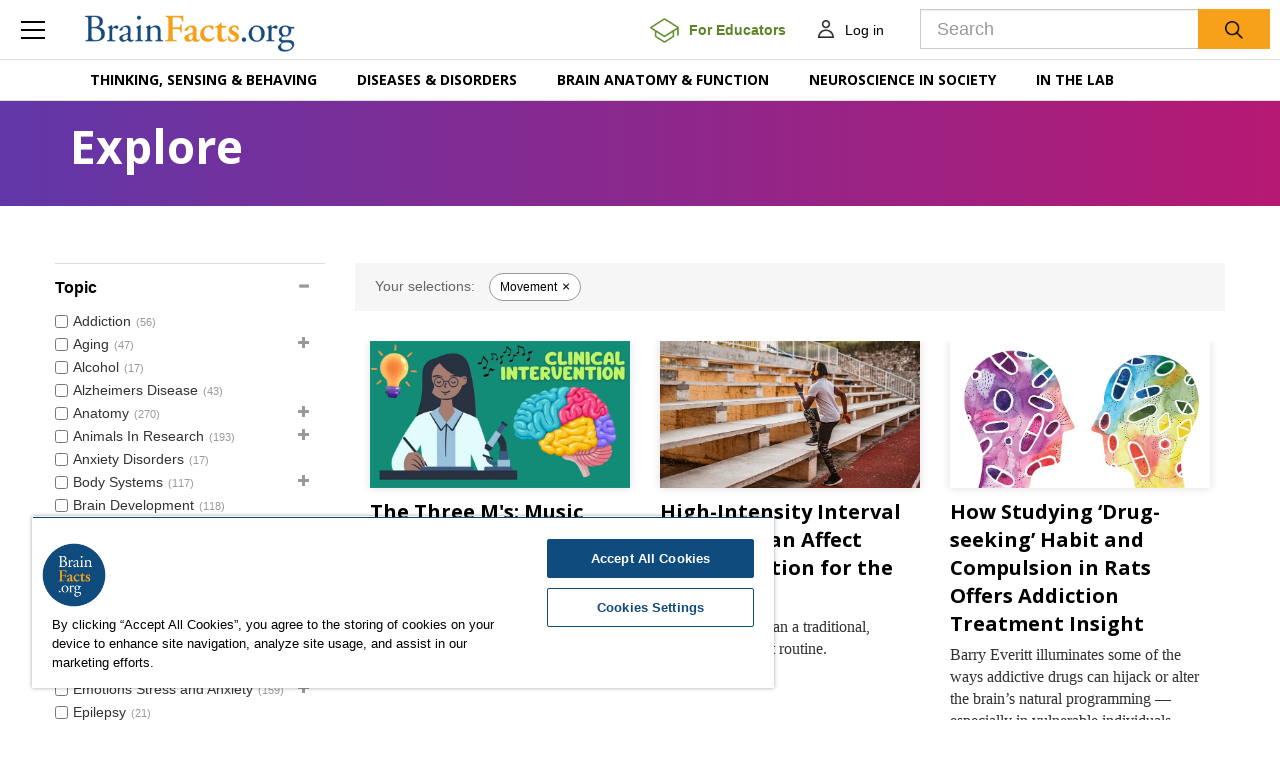

--- FILE ---
content_type: text/javascript; charset=utf-8
request_url: https://brainfacts-uat.brainfacts.org/bundles/brainfactsScripts?v=-r9azGxKdYCPdxWAtndbSIaR4u_dd0Bd5bojbaK3Tfc1
body_size: 340126
content:
if("undefined"==typeof jQuery)throw new Error("Bootstrap's JavaScript requires jQuery");+function(n){"use strict";var t=n.fn.jquery.split(" ")[0].split(".");if(t[0]<2&&t[1]<9||1==t[0]&&9==t[1]&&t[2]<1||t[0]>3)throw new Error("Bootstrap's JavaScript requires jQuery version 1.9.1 or higher, but lower than version 4");}(jQuery);+function(n){"use strict";function t(){var i=document.createElement("bootstrap"),t={WebkitTransition:"webkitTransitionEnd",MozTransition:"transitionend",OTransition:"oTransitionEnd otransitionend",transition:"transitionend"},n;for(n in t)if(void 0!==i.style[n])return{end:t[n]};return!1}n.fn.emulateTransitionEnd=function(t){var i=!1,u=this,r;n(this).one("bsTransitionEnd",function(){i=!0});return r=function(){i||n(u).trigger(n.support.transition.end)},setTimeout(r,t),this};n(function(){n.support.transition=t();n.support.transition&&(n.event.special.bsTransitionEnd={bindType:n.support.transition.end,delegateType:n.support.transition.end,handle:function(t){if(n(t.target).is(this))return t.handleObj.handler.apply(this,arguments)}})})}(jQuery);+function(n){"use strict";function u(i){return this.each(function(){var r=n(this),u=r.data("bs.alert");u||r.data("bs.alert",u=new t(this));"string"==typeof i&&u[i].call(r)})}var i='[data-dismiss="alert"]',t=function(t){n(t).on("click",i,this.close)},r;t.VERSION="3.3.7";t.TRANSITION_DURATION=150;t.prototype.close=function(i){function e(){r.detach().trigger("closed.bs.alert").remove()}var f=n(this),u=f.attr("data-target"),r;u||(u=f.attr("href"),u=u&&u.replace(/.*(?=#[^\s]*$)/,""));r=n("#"===u?[]:u);i&&i.preventDefault();r.length||(r=f.closest(".alert"));r.trigger(i=n.Event("close.bs.alert"));i.isDefaultPrevented()||(r.removeClass("in"),n.support.transition&&r.hasClass("fade")?r.one("bsTransitionEnd",e).emulateTransitionEnd(t.TRANSITION_DURATION):e())};r=n.fn.alert;n.fn.alert=u;n.fn.alert.Constructor=t;n.fn.alert.noConflict=function(){return n.fn.alert=r,this};n(document).on("click.bs.alert.data-api",i,t.prototype.close)}(jQuery);+function(n){"use strict";function i(i){return this.each(function(){var u=n(this),r=u.data("bs.button"),f="object"==typeof i&&i;r||u.data("bs.button",r=new t(this,f));"toggle"==i?r.toggle():i&&r.setState(i)})}var t=function(i,r){this.$element=n(i);this.options=n.extend({},t.DEFAULTS,r);this.isLoading=!1},r;t.VERSION="3.3.7";t.DEFAULTS={loadingText:"loading..."};t.prototype.setState=function(t){var i="disabled",r=this.$element,f=r.is("input")?"val":"html",u=r.data();t+="Text";null==u.resetText&&r.data("resetText",r[f]());setTimeout(n.proxy(function(){r[f](null==u[t]?this.options[t]:u[t]);"loadingText"==t?(this.isLoading=!0,r.addClass(i).attr(i,i).prop(i,!0)):this.isLoading&&(this.isLoading=!1,r.removeClass(i).removeAttr(i).prop(i,!1))},this),0)};t.prototype.toggle=function(){var t=!0,i=this.$element.closest('[data-toggle="buttons"]'),n;i.length?(n=this.$element.find("input"),"radio"==n.prop("type")?(n.prop("checked")&&(t=!1),i.find(".active").removeClass("active"),this.$element.addClass("active")):"checkbox"==n.prop("type")&&(n.prop("checked")!==this.$element.hasClass("active")&&(t=!1),this.$element.toggleClass("active")),n.prop("checked",this.$element.hasClass("active")),t&&n.trigger("change")):(this.$element.attr("aria-pressed",!this.$element.hasClass("active")),this.$element.toggleClass("active"))};r=n.fn.button;n.fn.button=i;n.fn.button.Constructor=t;n.fn.button.noConflict=function(){return n.fn.button=r,this};n(document).on("click.bs.button.data-api",'[data-toggle^="button"]',function(t){var r=n(t.target).closest(".btn");i.call(r,"toggle");n(t.target).is('input[type="radio"], input[type="checkbox"]')||(t.preventDefault(),r.is("input,button")?r.trigger("focus"):r.find("input:visible,button:visible").first().trigger("focus"))}).on("focus.bs.button.data-api blur.bs.button.data-api",'[data-toggle^="button"]',function(t){n(t.target).closest(".btn").toggleClass("focus",/^focus(in)?$/.test(t.type))})}(jQuery);+function(n){"use strict";function i(i){return this.each(function(){var u=n(this),r=u.data("bs.carousel"),f=n.extend({},t.DEFAULTS,u.data(),"object"==typeof i&&i),e="string"==typeof i?i:f.slide;r||u.data("bs.carousel",r=new t(this,f));"number"==typeof i?r.to(i):e?r[e]():f.interval&&r.pause().cycle()})}var t=function(t,i){this.$element=n(t);this.$indicators=this.$element.find(".carousel-indicators");this.options=i;this.paused=null;this.sliding=null;this.interval=null;this.$active=null;this.$items=null;this.options.keyboard&&this.$element.on("keydown.bs.carousel",n.proxy(this.keydown,this));"hover"==this.options.pause&&!("ontouchstart"in document.documentElement)&&this.$element.on("mouseenter.bs.carousel",n.proxy(this.pause,this)).on("mouseleave.bs.carousel",n.proxy(this.cycle,this))},u,r;t.VERSION="3.3.7";t.TRANSITION_DURATION=600;t.DEFAULTS={interval:5e3,pause:"hover",wrap:!0,keyboard:!0};t.prototype.keydown=function(n){if(!/input|textarea/i.test(n.target.tagName)){switch(n.which){case 37:this.prev();break;case 39:this.next();break;default:return}n.preventDefault()}};t.prototype.cycle=function(t){return t||(this.paused=!1),this.interval&&clearInterval(this.interval),this.options.interval&&!this.paused&&(this.interval=setInterval(n.proxy(this.next,this),this.options.interval)),this};t.prototype.getItemIndex=function(n){return this.$items=n.parent().children(".item"),this.$items.index(n||this.$active)};t.prototype.getItemForDirection=function(n,t){var i=this.getItemIndex(t),f="prev"==n&&0===i||"next"==n&&i==this.$items.length-1,r,u;return f&&!this.options.wrap?t:(r="prev"==n?-1:1,u=(i+r)%this.$items.length,this.$items.eq(u))};t.prototype.to=function(n){var i=this,t=this.getItemIndex(this.$active=this.$element.find(".item.active"));if(!(n>this.$items.length-1||n<0))return this.sliding?this.$element.one("slid.bs.carousel",function(){i.to(n)}):t==n?this.pause().cycle():this.slide(n>t?"next":"prev",this.$items.eq(n))};t.prototype.pause=function(t){return t||(this.paused=!0),this.$element.find(".next, .prev").length&&n.support.transition&&(this.$element.trigger(n.support.transition.end),this.cycle(!0)),this.interval=clearInterval(this.interval),this};t.prototype.next=function(){if(!this.sliding)return this.slide("next")};t.prototype.prev=function(){if(!this.sliding)return this.slide("prev")};t.prototype.slide=function(i,r){var e=this.$element.find(".item.active"),u=r||this.getItemForDirection(i,e),l=this.interval,f="next"==i?"left":"right",a=this,o,s,h,c;return u.hasClass("active")?this.sliding=!1:(o=u[0],s=n.Event("slide.bs.carousel",{relatedTarget:o,direction:f}),(this.$element.trigger(s),!s.isDefaultPrevented())?((this.sliding=!0,l&&this.pause(),this.$indicators.length)&&(this.$indicators.find(".active").removeClass("active"),h=n(this.$indicators.children()[this.getItemIndex(u)]),h&&h.addClass("active")),c=n.Event("slid.bs.carousel",{relatedTarget:o,direction:f}),n.support.transition&&this.$element.hasClass("slide")?(u.addClass(i),u[0].offsetWidth,e.addClass(f),u.addClass(f),e.one("bsTransitionEnd",function(){u.removeClass([i,f].join(" ")).addClass("active");e.removeClass(["active",f].join(" "));a.sliding=!1;setTimeout(function(){a.$element.trigger(c)},0)}).emulateTransitionEnd(t.TRANSITION_DURATION)):(e.removeClass("active"),u.addClass("active"),this.sliding=!1,this.$element.trigger(c)),l&&this.cycle(),this):void 0)};u=n.fn.carousel;n.fn.carousel=i;n.fn.carousel.Constructor=t;n.fn.carousel.noConflict=function(){return n.fn.carousel=u,this};r=function(t){var o,r=n(this),u=n(r.attr("data-target")||(o=r.attr("href"))&&o.replace(/.*(?=#[^\s]+$)/,"")),e,f;u.hasClass("carousel")&&(e=n.extend({},u.data(),r.data()),f=r.attr("data-slide-to"),f&&(e.interval=!1),i.call(u,e),f&&u.data("bs.carousel").to(f),t.preventDefault())};n(document).on("click.bs.carousel.data-api","[data-slide]",r).on("click.bs.carousel.data-api","[data-slide-to]",r);n(window).on("load",function(){n('[data-ride="carousel"]').each(function(){var t=n(this);i.call(t,t.data())})})}(jQuery);+function(n){"use strict";function r(t){var i,r=t.attr("data-target")||(i=t.attr("href"))&&i.replace(/.*(?=#[^\s]+$)/,"");return n(r)}function i(i){return this.each(function(){var u=n(this),r=u.data("bs.collapse"),f=n.extend({},t.DEFAULTS,u.data(),"object"==typeof i&&i);!r&&f.toggle&&/show|hide/.test(i)&&(f.toggle=!1);r||u.data("bs.collapse",r=new t(this,f));"string"==typeof i&&r[i]()})}var t=function(i,r){this.$element=n(i);this.options=n.extend({},t.DEFAULTS,r);this.$trigger=n('[data-toggle="collapse"][href="#'+i.id+'"],[data-toggle="collapse"][data-target="#'+i.id+'"]');this.transitioning=null;this.options.parent?this.$parent=this.getParent():this.addAriaAndCollapsedClass(this.$element,this.$trigger);this.options.toggle&&this.toggle()},u;t.VERSION="3.3.7";t.TRANSITION_DURATION=350;t.DEFAULTS={toggle:!0};t.prototype.dimension=function(){var n=this.$element.hasClass("width");return n?"width":"height"};t.prototype.show=function(){var f,r,e,u,o,s;if(!this.transitioning&&!this.$element.hasClass("in")&&(r=this.$parent&&this.$parent.children(".panel").children(".in, .collapsing"),!(r&&r.length&&(f=r.data("bs.collapse"),f&&f.transitioning))&&(e=n.Event("show.bs.collapse"),this.$element.trigger(e),!e.isDefaultPrevented()))){if(r&&r.length&&(i.call(r,"hide"),f||r.data("bs.collapse",null)),u=this.dimension(),this.$element.removeClass("collapse").addClass("collapsing")[u](0).attr("aria-expanded",!0),this.$trigger.removeClass("collapsed").attr("aria-expanded",!0),this.transitioning=1,o=function(){this.$element.removeClass("collapsing").addClass("collapse in")[u]("");this.transitioning=0;this.$element.trigger("shown.bs.collapse")},!n.support.transition)return o.call(this);s=n.camelCase(["scroll",u].join("-"));this.$element.one("bsTransitionEnd",n.proxy(o,this)).emulateTransitionEnd(t.TRANSITION_DURATION)[u](this.$element[0][s])}};t.prototype.hide=function(){var r,i,u;if(!this.transitioning&&this.$element.hasClass("in")&&(r=n.Event("hide.bs.collapse"),this.$element.trigger(r),!r.isDefaultPrevented()))return i=this.dimension(),this.$element[i](this.$element[i]())[0].offsetHeight,this.$element.addClass("collapsing").removeClass("collapse in").attr("aria-expanded",!1),this.$trigger.addClass("collapsed").attr("aria-expanded",!1),this.transitioning=1,u=function(){this.transitioning=0;this.$element.removeClass("collapsing").addClass("collapse").trigger("hidden.bs.collapse")},n.support.transition?void this.$element[i](0).one("bsTransitionEnd",n.proxy(u,this)).emulateTransitionEnd(t.TRANSITION_DURATION):u.call(this)};t.prototype.toggle=function(){this[this.$element.hasClass("in")?"hide":"show"]()};t.prototype.getParent=function(){return n(this.options.parent).find('[data-toggle="collapse"][data-parent="'+this.options.parent+'"]').each(n.proxy(function(t,i){var u=n(i);this.addAriaAndCollapsedClass(r(u),u)},this)).end()};t.prototype.addAriaAndCollapsedClass=function(n,t){var i=n.hasClass("in");n.attr("aria-expanded",i);t.toggleClass("collapsed",!i).attr("aria-expanded",i)};u=n.fn.collapse;n.fn.collapse=i;n.fn.collapse.Constructor=t;n.fn.collapse.noConflict=function(){return n.fn.collapse=u,this};n(document).on("click.bs.collapse.data-api",'[data-toggle="collapse"]',function(t){var u=n(this);u.attr("data-target")||t.preventDefault();var f=r(u),e=f.data("bs.collapse"),o=e?"toggle":u.data();i.call(f,o)})}(jQuery);+function(n){"use strict";function r(t){var i=t.attr("data-target"),r;return i||(i=t.attr("href"),i=i&&/#[A-Za-z]/.test(i)&&i.replace(/.*(?=#[^\s]*$)/,"")),r=i&&n(i),r&&r.length?r:t.parent()}function u(t){t&&3===t.which||(n(o).remove(),n(i).each(function(){var u=n(this),i=r(u),f={relatedTarget:this};i.hasClass("open")&&(t&&"click"==t.type&&/input|textarea/i.test(t.target.tagName)&&n.contains(i[0],t.target)||(i.trigger(t=n.Event("hide.bs.dropdown",f)),t.isDefaultPrevented()||(u.attr("aria-expanded","false"),i.removeClass("open").trigger(n.Event("hidden.bs.dropdown",f)))))}))}function e(i){return this.each(function(){var r=n(this),u=r.data("bs.dropdown");u||r.data("bs.dropdown",u=new t(this));"string"==typeof i&&u[i].call(r)})}var o=".dropdown-backdrop",i='[data-toggle="dropdown"]',t=function(t){n(t).on("click.bs.dropdown",this.toggle)},f;t.VERSION="3.3.7";t.prototype.toggle=function(t){var f=n(this),i,o,e;if(!f.is(".disabled, :disabled")){if(i=r(f),o=i.hasClass("open"),u(),!o){if("ontouchstart"in document.documentElement&&!i.closest(".navbar-nav").length&&n(document.createElement("div")).addClass("dropdown-backdrop").insertAfter(n(this)).on("click",u),e={relatedTarget:this},i.trigger(t=n.Event("show.bs.dropdown",e)),t.isDefaultPrevented())return;f.trigger("focus").attr("aria-expanded","true");i.toggleClass("open").trigger(n.Event("shown.bs.dropdown",e))}return!1}};t.prototype.keydown=function(t){var e,o,s,h,f,u;if(/(38|40|27|32)/.test(t.which)&&!/input|textarea/i.test(t.target.tagName)&&(e=n(this),t.preventDefault(),t.stopPropagation(),!e.is(".disabled, :disabled"))){if(o=r(e),s=o.hasClass("open"),!s&&27!=t.which||s&&27==t.which)return 27==t.which&&o.find(i).trigger("focus"),e.trigger("click");h=" li:not(.disabled):visible a";f=o.find(".dropdown-menu"+h);f.length&&(u=f.index(t.target),38==t.which&&u>0&&u--,40==t.which&&u<f.length-1&&u++,~u||(u=0),f.eq(u).trigger("focus"))}};f=n.fn.dropdown;n.fn.dropdown=e;n.fn.dropdown.Constructor=t;n.fn.dropdown.noConflict=function(){return n.fn.dropdown=f,this};n(document).on("click.bs.dropdown.data-api",u).on("click.bs.dropdown.data-api",".dropdown form",function(n){n.stopPropagation()}).on("click.bs.dropdown.data-api",i,t.prototype.toggle).on("keydown.bs.dropdown.data-api",i,t.prototype.keydown).on("keydown.bs.dropdown.data-api",".dropdown-menu",t.prototype.keydown)}(jQuery);+function(n){"use strict";function i(i,r){return this.each(function(){var f=n(this),u=f.data("bs.modal"),e=n.extend({},t.DEFAULTS,f.data(),"object"==typeof i&&i);u||f.data("bs.modal",u=new t(this,e));"string"==typeof i?u[i](r):e.show&&u.show(r)})}var t=function(t,i){this.options=i;this.$body=n(document.body);this.$element=n(t);this.$dialog=this.$element.find(".modal-dialog");this.$backdrop=null;this.isShown=null;this.originalBodyPad=null;this.scrollbarWidth=0;this.ignoreBackdropClick=!1;this.options.remote&&this.$element.find(".modal-content").load(this.options.remote,n.proxy(function(){this.$element.trigger("loaded.bs.modal")},this))},r;t.VERSION="3.3.7";t.TRANSITION_DURATION=300;t.BACKDROP_TRANSITION_DURATION=150;t.DEFAULTS={backdrop:!0,keyboard:!0,show:!0};t.prototype.toggle=function(n){return this.isShown?this.hide():this.show(n)};t.prototype.show=function(i){var r=this,u=n.Event("show.bs.modal",{relatedTarget:i});this.$element.trigger(u);this.isShown||u.isDefaultPrevented()||(this.isShown=!0,this.checkScrollbar(),this.setScrollbar(),this.$body.addClass("modal-open"),this.escape(),this.resize(),this.$element.on("click.dismiss.bs.modal",'[data-dismiss="modal"]',n.proxy(this.hide,this)),this.$dialog.on("mousedown.dismiss.bs.modal",function(){r.$element.one("mouseup.dismiss.bs.modal",function(t){n(t.target).is(r.$element)&&(r.ignoreBackdropClick=!0)})}),this.backdrop(function(){var f=n.support.transition&&r.$element.hasClass("fade"),u;r.$element.parent().length||r.$element.appendTo(r.$body);r.$element.show().scrollTop(0);r.adjustDialog();f&&r.$element[0].offsetWidth;r.$element.addClass("in");r.enforceFocus();u=n.Event("shown.bs.modal",{relatedTarget:i});f?r.$dialog.one("bsTransitionEnd",function(){r.$element.trigger("focus").trigger(u)}).emulateTransitionEnd(t.TRANSITION_DURATION):r.$element.trigger("focus").trigger(u)}))};t.prototype.hide=function(i){i&&i.preventDefault();i=n.Event("hide.bs.modal");this.$element.trigger(i);this.isShown&&!i.isDefaultPrevented()&&(this.isShown=!1,this.escape(),this.resize(),n(document).off("focusin.bs.modal"),this.$element.removeClass("in").off("click.dismiss.bs.modal").off("mouseup.dismiss.bs.modal"),this.$dialog.off("mousedown.dismiss.bs.modal"),n.support.transition&&this.$element.hasClass("fade")?this.$element.one("bsTransitionEnd",n.proxy(this.hideModal,this)).emulateTransitionEnd(t.TRANSITION_DURATION):this.hideModal())};t.prototype.enforceFocus=function(){n(document).off("focusin.bs.modal").on("focusin.bs.modal",n.proxy(function(n){document===n.target||this.$element[0]===n.target||this.$element.has(n.target).length||this.$element.trigger("focus")},this))};t.prototype.escape=function(){this.isShown&&this.options.keyboard?this.$element.on("keydown.dismiss.bs.modal",n.proxy(function(n){27==n.which&&this.hide()},this)):this.isShown||this.$element.off("keydown.dismiss.bs.modal")};t.prototype.resize=function(){this.isShown?n(window).on("resize.bs.modal",n.proxy(this.handleUpdate,this)):n(window).off("resize.bs.modal")};t.prototype.hideModal=function(){var n=this;this.$element.hide();this.backdrop(function(){n.$body.removeClass("modal-open");n.resetAdjustments();n.resetScrollbar();n.$element.trigger("hidden.bs.modal")})};t.prototype.removeBackdrop=function(){this.$backdrop&&this.$backdrop.remove();this.$backdrop=null};t.prototype.backdrop=function(i){var e=this,f=this.$element.hasClass("fade")?"fade":"",r,u;if(this.isShown&&this.options.backdrop){if(r=n.support.transition&&f,this.$backdrop=n(document.createElement("div")).addClass("modal-backdrop "+f).appendTo(this.$body),this.$element.on("click.dismiss.bs.modal",n.proxy(function(n){return this.ignoreBackdropClick?void(this.ignoreBackdropClick=!1):void(n.target===n.currentTarget&&("static"==this.options.backdrop?this.$element[0].focus():this.hide()))},this)),r&&this.$backdrop[0].offsetWidth,this.$backdrop.addClass("in"),!i)return;r?this.$backdrop.one("bsTransitionEnd",i).emulateTransitionEnd(t.BACKDROP_TRANSITION_DURATION):i()}else!this.isShown&&this.$backdrop?(this.$backdrop.removeClass("in"),u=function(){e.removeBackdrop();i&&i()},n.support.transition&&this.$element.hasClass("fade")?this.$backdrop.one("bsTransitionEnd",u).emulateTransitionEnd(t.BACKDROP_TRANSITION_DURATION):u()):i&&i()};t.prototype.handleUpdate=function(){this.adjustDialog()};t.prototype.adjustDialog=function(){var n=this.$element[0].scrollHeight>document.documentElement.clientHeight;this.$element.css({paddingLeft:!this.bodyIsOverflowing&&n?this.scrollbarWidth:"",paddingRight:this.bodyIsOverflowing&&!n?this.scrollbarWidth:""})};t.prototype.resetAdjustments=function(){this.$element.css({paddingLeft:"",paddingRight:""})};t.prototype.checkScrollbar=function(){var n=window.innerWidth,t;n||(t=document.documentElement.getBoundingClientRect(),n=t.right-Math.abs(t.left));this.bodyIsOverflowing=document.body.clientWidth<n;this.scrollbarWidth=this.measureScrollbar()};t.prototype.setScrollbar=function(){var n=parseInt(this.$body.css("padding-right")||0,10);this.originalBodyPad=document.body.style.paddingRight||"";this.bodyIsOverflowing&&this.$body.css("padding-right",n+this.scrollbarWidth)};t.prototype.resetScrollbar=function(){this.$body.css("padding-right",this.originalBodyPad)};t.prototype.measureScrollbar=function(){var n=document.createElement("div"),t;return n.className="modal-scrollbar-measure",this.$body.append(n),t=n.offsetWidth-n.clientWidth,this.$body[0].removeChild(n),t};r=n.fn.modal;n.fn.modal=i;n.fn.modal.Constructor=t;n.fn.modal.noConflict=function(){return n.fn.modal=r,this};n(document).on("click.bs.modal.data-api",'[data-toggle="modal"]',function(t){var r=n(this),f=r.attr("href"),u=n(r.attr("data-target")||f&&f.replace(/.*(?=#[^\s]+$)/,"")),e=u.data("bs.modal")?"toggle":n.extend({remote:!/#/.test(f)&&f},u.data(),r.data());r.is("a")&&t.preventDefault();u.one("show.bs.modal",function(n){n.isDefaultPrevented()||u.one("hidden.bs.modal",function(){r.is(":visible")&&r.trigger("focus")})});i.call(u,e,this)})}(jQuery);+function(n){"use strict";function r(i){return this.each(function(){var u=n(this),r=u.data("bs.tooltip"),f="object"==typeof i&&i;!r&&/destroy|hide/.test(i)||(r||u.data("bs.tooltip",r=new t(this,f)),"string"==typeof i&&r[i]())})}var t=function(n,t){this.type=null;this.options=null;this.enabled=null;this.timeout=null;this.hoverState=null;this.$element=null;this.inState=null;this.init("tooltip",n,t)},i;t.VERSION="3.3.7";t.TRANSITION_DURATION=150;t.DEFAULTS={animation:!0,placement:"top",selector:!1,template:'<div class="tooltip" role="tooltip"><div class="tooltip-arrow"><\/div><div class="tooltip-inner"><\/div><\/div>',trigger:"hover focus",title:"",delay:0,html:!1,container:!1,viewport:{selector:"body",padding:0}};t.prototype.init=function(t,i,r){var f,e,u,o,s;if(this.enabled=!0,this.type=t,this.$element=n(i),this.options=this.getOptions(r),this.$viewport=this.options.viewport&&n(n.isFunction(this.options.viewport)?this.options.viewport.call(this,this.$element):this.options.viewport.selector||this.options.viewport),this.inState={click:!1,hover:!1,focus:!1},this.$element[0]instanceof document.constructor&&!this.options.selector)throw new Error("`selector` option must be specified when initializing "+this.type+" on the window.document object!");for(f=this.options.trigger.split(" "),e=f.length;e--;)if(u=f[e],"click"==u)this.$element.on("click."+this.type,this.options.selector,n.proxy(this.toggle,this));else"manual"!=u&&(o="hover"==u?"mouseenter":"focusin",s="hover"==u?"mouseleave":"focusout",this.$element.on(o+"."+this.type,this.options.selector,n.proxy(this.enter,this)),this.$element.on(s+"."+this.type,this.options.selector,n.proxy(this.leave,this)));this.options.selector?this._options=n.extend({},this.options,{trigger:"manual",selector:""}):this.fixTitle()};t.prototype.getDefaults=function(){return t.DEFAULTS};t.prototype.getOptions=function(t){return t=n.extend({},this.getDefaults(),this.$element.data(),t),t.delay&&"number"==typeof t.delay&&(t.delay={show:t.delay,hide:t.delay}),t};t.prototype.getDelegateOptions=function(){var t={},i=this.getDefaults();return this._options&&n.each(this._options,function(n,r){i[n]!=r&&(t[n]=r)}),t};t.prototype.enter=function(t){var i=t instanceof this.constructor?t:n(t.currentTarget).data("bs."+this.type);return i||(i=new this.constructor(t.currentTarget,this.getDelegateOptions()),n(t.currentTarget).data("bs."+this.type,i)),t instanceof n.Event&&(i.inState["focusin"==t.type?"focus":"hover"]=!0),i.tip().hasClass("in")||"in"==i.hoverState?void(i.hoverState="in"):(clearTimeout(i.timeout),i.hoverState="in",i.options.delay&&i.options.delay.show?void(i.timeout=setTimeout(function(){"in"==i.hoverState&&i.show()},i.options.delay.show)):i.show())};t.prototype.isInStateTrue=function(){for(var n in this.inState)if(this.inState[n])return!0;return!1};t.prototype.leave=function(t){var i=t instanceof this.constructor?t:n(t.currentTarget).data("bs."+this.type);if(i||(i=new this.constructor(t.currentTarget,this.getDelegateOptions()),n(t.currentTarget).data("bs."+this.type,i)),t instanceof n.Event&&(i.inState["focusout"==t.type?"focus":"hover"]=!1),!i.isInStateTrue())return clearTimeout(i.timeout),i.hoverState="out",i.options.delay&&i.options.delay.hide?void(i.timeout=setTimeout(function(){"out"==i.hoverState&&i.hide()},i.options.delay.hide)):i.hide()};t.prototype.show=function(){var c=n.Event("show.bs."+this.type),l,p,e,w,h;if(this.hasContent()&&this.enabled){if(this.$element.trigger(c),l=n.contains(this.$element[0].ownerDocument.documentElement,this.$element[0]),c.isDefaultPrevented()||!l)return;var u=this,r=this.tip(),a=this.getUID(this.type);this.setContent();r.attr("id",a);this.$element.attr("aria-describedby",a);this.options.animation&&r.addClass("fade");var i="function"==typeof this.options.placement?this.options.placement.call(this,r[0],this.$element[0]):this.options.placement,v=/\s?auto?\s?/i,y=v.test(i);y&&(i=i.replace(v,"")||"top");r.detach().css({top:0,left:0,display:"block"}).addClass(i).data("bs."+this.type,this);this.options.container?r.appendTo(this.options.container):r.insertAfter(this.$element);this.$element.trigger("inserted.bs."+this.type);var f=this.getPosition(),o=r[0].offsetWidth,s=r[0].offsetHeight;y&&(p=i,e=this.getPosition(this.$viewport),i="bottom"==i&&f.bottom+s>e.bottom?"top":"top"==i&&f.top-s<e.top?"bottom":"right"==i&&f.right+o>e.width?"left":"left"==i&&f.left-o<e.left?"right":i,r.removeClass(p).addClass(i));w=this.getCalculatedOffset(i,f,o,s);this.applyPlacement(w,i);h=function(){var n=u.hoverState;u.$element.trigger("shown.bs."+u.type);u.hoverState=null;"out"==n&&u.leave(u)};n.support.transition&&this.$tip.hasClass("fade")?r.one("bsTransitionEnd",h).emulateTransitionEnd(t.TRANSITION_DURATION):h()}};t.prototype.applyPlacement=function(t,i){var r=this.tip(),l=r[0].offsetWidth,e=r[0].offsetHeight,o=parseInt(r.css("margin-top"),10),s=parseInt(r.css("margin-left"),10),h,f,u;isNaN(o)&&(o=0);isNaN(s)&&(s=0);t.top+=o;t.left+=s;n.offset.setOffset(r[0],n.extend({using:function(n){r.css({top:Math.round(n.top),left:Math.round(n.left)})}},t),0);r.addClass("in");h=r[0].offsetWidth;f=r[0].offsetHeight;"top"==i&&f!=e&&(t.top=t.top+e-f);u=this.getViewportAdjustedDelta(i,t,h,f);u.left?t.left+=u.left:t.top+=u.top;var c=/top|bottom/.test(i),a=c?2*u.left-l+h:2*u.top-e+f,v=c?"offsetWidth":"offsetHeight";r.offset(t);this.replaceArrow(a,r[0][v],c)};t.prototype.replaceArrow=function(n,t,i){this.arrow().css(i?"left":"top",50*(1-n/t)+"%").css(i?"top":"left","")};t.prototype.setContent=function(){var n=this.tip(),t=this.getTitle();n.find(".tooltip-inner")[this.options.html?"html":"text"](t);n.removeClass("fade in top bottom left right")};t.prototype.hide=function(i){function f(){"in"!=r.hoverState&&u.detach();r.$element&&r.$element.removeAttr("aria-describedby").trigger("hidden.bs."+r.type);i&&i()}var r=this,u=n(this.$tip),e=n.Event("hide.bs."+this.type);if(this.$element.trigger(e),!e.isDefaultPrevented())return u.removeClass("in"),n.support.transition&&u.hasClass("fade")?u.one("bsTransitionEnd",f).emulateTransitionEnd(t.TRANSITION_DURATION):f(),this.hoverState=null,this};t.prototype.fixTitle=function(){var n=this.$element;(n.attr("title")||"string"!=typeof n.attr("data-original-title"))&&n.attr("data-original-title",n.attr("title")||"").attr("title","")};t.prototype.hasContent=function(){return this.getTitle()};t.prototype.getPosition=function(t){t=t||this.$element;var r=t[0],u="BODY"==r.tagName,i=r.getBoundingClientRect();null==i.width&&(i=n.extend({},i,{width:i.right-i.left,height:i.bottom-i.top}));var f=window.SVGElement&&r instanceof window.SVGElement,e=u?{top:0,left:0}:f?null:t.offset(),o={scroll:u?document.documentElement.scrollTop||document.body.scrollTop:t.scrollTop()},s=u?{width:n(window).width(),height:n(window).height()}:null;return n.extend({},i,o,s,e)};t.prototype.getCalculatedOffset=function(n,t,i,r){return"bottom"==n?{top:t.top+t.height,left:t.left+t.width/2-i/2}:"top"==n?{top:t.top-r,left:t.left+t.width/2-i/2}:"left"==n?{top:t.top+t.height/2-r/2,left:t.left-i}:{top:t.top+t.height/2-r/2,left:t.left+t.width}};t.prototype.getViewportAdjustedDelta=function(n,t,i,r){var f={top:0,left:0},e,u,o,s,h,c;return this.$viewport?(e=this.options.viewport&&this.options.viewport.padding||0,u=this.getPosition(this.$viewport),/right|left/.test(n)?(o=t.top-e-u.scroll,s=t.top+e-u.scroll+r,o<u.top?f.top=u.top-o:s>u.top+u.height&&(f.top=u.top+u.height-s)):(h=t.left-e,c=t.left+e+i,h<u.left?f.left=u.left-h:c>u.right&&(f.left=u.left+u.width-c)),f):f};t.prototype.getTitle=function(){var t=this.$element,n=this.options;return t.attr("data-original-title")||("function"==typeof n.title?n.title.call(t[0]):n.title)};t.prototype.getUID=function(n){do n+=~~(1e6*Math.random());while(document.getElementById(n));return n};t.prototype.tip=function(){if(!this.$tip&&(this.$tip=n(this.options.template),1!=this.$tip.length))throw new Error(this.type+" `template` option must consist of exactly 1 top-level element!");return this.$tip};t.prototype.arrow=function(){return this.$arrow=this.$arrow||this.tip().find(".tooltip-arrow")};t.prototype.enable=function(){this.enabled=!0};t.prototype.disable=function(){this.enabled=!1};t.prototype.toggleEnabled=function(){this.enabled=!this.enabled};t.prototype.toggle=function(t){var i=this;t&&(i=n(t.currentTarget).data("bs."+this.type),i||(i=new this.constructor(t.currentTarget,this.getDelegateOptions()),n(t.currentTarget).data("bs."+this.type,i)));t?(i.inState.click=!i.inState.click,i.isInStateTrue()?i.enter(i):i.leave(i)):i.tip().hasClass("in")?i.leave(i):i.enter(i)};t.prototype.destroy=function(){var n=this;clearTimeout(this.timeout);this.hide(function(){n.$element.off("."+n.type).removeData("bs."+n.type);n.$tip&&n.$tip.detach();n.$tip=null;n.$arrow=null;n.$viewport=null;n.$element=null})};i=n.fn.tooltip;n.fn.tooltip=r;n.fn.tooltip.Constructor=t;n.fn.tooltip.noConflict=function(){return n.fn.tooltip=i,this}}(jQuery);+function(n){"use strict";function r(i){return this.each(function(){var u=n(this),r=u.data("bs.popover"),f="object"==typeof i&&i;!r&&/destroy|hide/.test(i)||(r||u.data("bs.popover",r=new t(this,f)),"string"==typeof i&&r[i]())})}var t=function(n,t){this.init("popover",n,t)},i;if(!n.fn.tooltip)throw new Error("Popover requires tooltip.js");t.VERSION="3.3.7";t.DEFAULTS=n.extend({},n.fn.tooltip.Constructor.DEFAULTS,{placement:"right",trigger:"click",content:"",template:'<div class="popover" role="tooltip"><div class="arrow"><\/div><h3 class="popover-title"><\/h3><div class="popover-content"><\/div><\/div>'});t.prototype=n.extend({},n.fn.tooltip.Constructor.prototype);t.prototype.constructor=t;t.prototype.getDefaults=function(){return t.DEFAULTS};t.prototype.setContent=function(){var n=this.tip(),i=this.getTitle(),t=this.getContent();n.find(".popover-title")[this.options.html?"html":"text"](i);n.find(".popover-content").children().detach().end()[this.options.html?"string"==typeof t?"html":"append":"text"](t);n.removeClass("fade top bottom left right in");n.find(".popover-title").html()||n.find(".popover-title").hide()};t.prototype.hasContent=function(){return this.getTitle()||this.getContent()};t.prototype.getContent=function(){var t=this.$element,n=this.options;return t.attr("data-content")||("function"==typeof n.content?n.content.call(t[0]):n.content)};t.prototype.arrow=function(){return this.$arrow=this.$arrow||this.tip().find(".arrow")};i=n.fn.popover;n.fn.popover=r;n.fn.popover.Constructor=t;n.fn.popover.noConflict=function(){return n.fn.popover=i,this}}(jQuery);+function(n){"use strict";function t(i,r){this.$body=n(document.body);this.$scrollElement=n(n(i).is(document.body)?window:i);this.options=n.extend({},t.DEFAULTS,r);this.selector=(this.options.target||"")+" .nav li > a";this.offsets=[];this.targets=[];this.activeTarget=null;this.scrollHeight=0;this.$scrollElement.on("scroll.bs.scrollspy",n.proxy(this.process,this));this.refresh();this.process()}function i(i){return this.each(function(){var u=n(this),r=u.data("bs.scrollspy"),f="object"==typeof i&&i;r||u.data("bs.scrollspy",r=new t(this,f));"string"==typeof i&&r[i]()})}t.VERSION="3.3.7";t.DEFAULTS={offset:10};t.prototype.getScrollHeight=function(){return this.$scrollElement[0].scrollHeight||Math.max(this.$body[0].scrollHeight,document.documentElement.scrollHeight)};t.prototype.refresh=function(){var t=this,i="offset",r=0;this.offsets=[];this.targets=[];this.scrollHeight=this.getScrollHeight();n.isWindow(this.$scrollElement[0])||(i="position",r=this.$scrollElement.scrollTop());this.$body.find(this.selector).map(function(){var f=n(this),u=f.data("target")||f.attr("href"),t=/^#./.test(u)&&n(u);return t&&t.length&&t.is(":visible")&&[[t[i]().top+r,u]]||null}).sort(function(n,t){return n[0]-t[0]}).each(function(){t.offsets.push(this[0]);t.targets.push(this[1])})};t.prototype.process=function(){var n,i=this.$scrollElement.scrollTop()+this.options.offset,f=this.getScrollHeight(),e=this.options.offset+f-this.$scrollElement.height(),t=this.offsets,r=this.targets,u=this.activeTarget;if(this.scrollHeight!=f&&this.refresh(),i>=e)return u!=(n=r[r.length-1])&&this.activate(n);if(u&&i<t[0])return this.activeTarget=null,this.clear();for(n=t.length;n--;)u!=r[n]&&i>=t[n]&&(void 0===t[n+1]||i<t[n+1])&&this.activate(r[n])};t.prototype.activate=function(t){this.activeTarget=t;this.clear();var r=this.selector+'[data-target="'+t+'"],'+this.selector+'[href="'+t+'"]',i=n(r).parents("li").addClass("active");i.parent(".dropdown-menu").length&&(i=i.closest("li.dropdown").addClass("active"));i.trigger("activate.bs.scrollspy")};t.prototype.clear=function(){n(this.selector).parentsUntil(this.options.target,".active").removeClass("active")};var r=n.fn.scrollspy;n.fn.scrollspy=i;n.fn.scrollspy.Constructor=t;n.fn.scrollspy.noConflict=function(){return n.fn.scrollspy=r,this};n(window).on("load.bs.scrollspy.data-api",function(){n('[data-spy="scroll"]').each(function(){var t=n(this);i.call(t,t.data())})})}(jQuery);+function(n){"use strict";function r(i){return this.each(function(){var u=n(this),r=u.data("bs.tab");r||u.data("bs.tab",r=new t(this));"string"==typeof i&&r[i]()})}var t=function(t){this.element=n(t)},u,i;t.VERSION="3.3.7";t.TRANSITION_DURATION=150;t.prototype.show=function(){var t=this.element,f=t.closest("ul:not(.dropdown-menu)"),i=t.data("target"),u;if(i||(i=t.attr("href"),i=i&&i.replace(/.*(?=#[^\s]*$)/,"")),!t.parent("li").hasClass("active")){var r=f.find(".active:last a"),e=n.Event("hide.bs.tab",{relatedTarget:t[0]}),o=n.Event("show.bs.tab",{relatedTarget:r[0]});(r.trigger(e),t.trigger(o),o.isDefaultPrevented()||e.isDefaultPrevented())||(u=n(i),this.activate(t.closest("li"),f),this.activate(u,u.parent(),function(){r.trigger({type:"hidden.bs.tab",relatedTarget:t[0]});t.trigger({type:"shown.bs.tab",relatedTarget:r[0]})}))}};t.prototype.activate=function(i,r,u){function e(){f.removeClass("active").find("> .dropdown-menu > .active").removeClass("active").end().find('[data-toggle="tab"]').attr("aria-expanded",!1);i.addClass("active").find('[data-toggle="tab"]').attr("aria-expanded",!0);o?(i[0].offsetWidth,i.addClass("in")):i.removeClass("fade");i.parent(".dropdown-menu").length&&i.closest("li.dropdown").addClass("active").end().find('[data-toggle="tab"]').attr("aria-expanded",!0);u&&u()}var f=r.find("> .active"),o=u&&n.support.transition&&(f.length&&f.hasClass("fade")||!!r.find("> .fade").length);f.length&&o?f.one("bsTransitionEnd",e).emulateTransitionEnd(t.TRANSITION_DURATION):e();f.removeClass("in")};u=n.fn.tab;n.fn.tab=r;n.fn.tab.Constructor=t;n.fn.tab.noConflict=function(){return n.fn.tab=u,this};i=function(t){t.preventDefault();r.call(n(this),"show")};n(document).on("click.bs.tab.data-api",'[data-toggle="tab"]',i).on("click.bs.tab.data-api",'[data-toggle="pill"]',i)}(jQuery);+function(n){"use strict";function i(i){return this.each(function(){var u=n(this),r=u.data("bs.affix"),f="object"==typeof i&&i;r||u.data("bs.affix",r=new t(this,f));"string"==typeof i&&r[i]()})}var t=function(i,r){this.options=n.extend({},t.DEFAULTS,r);this.$target=n(this.options.target).on("scroll.bs.affix.data-api",n.proxy(this.checkPosition,this)).on("click.bs.affix.data-api",n.proxy(this.checkPositionWithEventLoop,this));this.$element=n(i);this.affixed=null;this.unpin=null;this.pinnedOffset=null;this.checkPosition()},r;t.VERSION="3.3.7";t.RESET="affix affix-top affix-bottom";t.DEFAULTS={offset:0,target:window};t.prototype.getState=function(n,t,i,r){var u=this.$target.scrollTop(),f=this.$element.offset(),e=this.$target.height();if(null!=i&&"top"==this.affixed)return u<i&&"top";if("bottom"==this.affixed)return null!=i?!(u+this.unpin<=f.top)&&"bottom":!(u+e<=n-r)&&"bottom";var o=null==this.affixed,s=o?u:f.top,h=o?e:t;return null!=i&&u<=i?"top":null!=r&&s+h>=n-r&&"bottom"};t.prototype.getPinnedOffset=function(){if(this.pinnedOffset)return this.pinnedOffset;this.$element.removeClass(t.RESET).addClass("affix");var n=this.$target.scrollTop(),i=this.$element.offset();return this.pinnedOffset=i.top-n};t.prototype.checkPositionWithEventLoop=function(){setTimeout(n.proxy(this.checkPosition,this),1)};t.prototype.checkPosition=function(){var i,e,o;if(this.$element.is(":visible")){var s=this.$element.height(),r=this.options.offset,f=r.top,u=r.bottom,h=Math.max(n(document).height(),n(document.body).height());if("object"!=typeof r&&(u=f=r),"function"==typeof f&&(f=r.top(this.$element)),"function"==typeof u&&(u=r.bottom(this.$element)),i=this.getState(h,s,f,u),this.affixed!=i){if(null!=this.unpin&&this.$element.css("top",""),e="affix"+(i?"-"+i:""),o=n.Event(e+".bs.affix"),this.$element.trigger(o),o.isDefaultPrevented())return;this.affixed=i;this.unpin="bottom"==i?this.getPinnedOffset():null;this.$element.removeClass(t.RESET).addClass(e).trigger(e.replace("affix","affixed")+".bs.affix")}"bottom"==i&&this.$element.offset({top:h-s-u})}};r=n.fn.affix;n.fn.affix=i;n.fn.affix.Constructor=t;n.fn.affix.noConflict=function(){return n.fn.affix=r,this};n(window).on("load",function(){n('[data-spy="affix"]').each(function(){var r=n(this),t=r.data();t.offset=t.offset||{};null!=t.offsetBottom&&(t.offset.bottom=t.offsetBottom);null!=t.offsetTop&&(t.offset.top=t.offsetTop);i.call(r,t)})})}(jQuery);!function(n,t){"use strict";function f(r,f,e,o,s){function it(){ut=n.devicePixelRatio>1;rt(e);f.delay>=0&&setTimeout(function(){p(!0)},f.delay);(f.delay<0||f.combined)&&(o.e=lt(f.throttle,function(n){"resize"===n.type&&(w=b=-1);p(n.all)}),o.a=function(n){rt(n);e.push.apply(e,n)},o.g=function(){return e=i(e).filter(function(){return!i(this).data(f.loadedName)})},o.f=function(n){for(var i,t=0;t<n.length;t++)i=e.filter(function(){return this===n[t]}),i.length&&p(!1,i)},p(),i(f.appendScroll).on("scroll."+s+" resize."+s,o.e))}function rt(n){var v=f.defaultImage,p=f.placeholder,k=f.imageBase,s=f.srcsetAttribute,c=f.loaderAttribute,a=f._f||{},e,w;for(n=i(n).filter(function(){var n=i(this),r=g(this);return!n.data(f.handledName)&&(n.attr(f.attribute)||n.attr(s)||n.attr(c)||a[r]!==t)}).data("plugin_"+f.name,r),e=0,w=n.length;e<w;e++){var u=i(n[e]),o=g(n[e]),b=u.attr(f.imageBaseAttribute)||k;o===l&&b&&u.attr(s)&&u.attr(s,ct(u.attr(s),b));a[o]===t||u.attr(c)||u.attr(c,a[o]);o===l&&v&&!u.attr(h)?u.attr(h,v):o===l||!p||u.css(y)&&"none"!==u.css(y)||u.css(y,"url('"+p+"')")}}function p(n,t){if(!e.length)return void(f.autoDestroy&&r.destroy());for(var s=t||e,w=!1,nt=f.imageBase||"",b=f.srcsetAttribute,c=f.handledName,o=0;o<s.length;o++)if(n||t||ot(s[o])){var u=i(s[o]),a=g(s[o]),v=u.attr(f.attribute),p=u.attr(f.imageBaseAttribute)||nt,d=u.attr(f.loaderAttribute);!u.data(c)&&(!f.visibleOnly||u.is(":visible"))&&((v||u.attr(b))&&(a===l&&(p+v!==u.attr(h)||u.attr(b)!==u.attr(k))||a!==l&&p+v!==u.css(y))||d)&&(w=!0,u.data(c,!0),et(u,a,p,d))}w&&(e=i(e).filter(function(){return!i(this).data(c)}))}function et(n,t,r,u){var o,s,e,w;++tt;o=function(){c("onError",n);nt();o=i.noop};c("beforeLoad",n);var b=f.attribute,g=f.srcsetAttribute,p=f.sizesAttribute,it=f.retinaAttribute,rt=f.removeAttribute,et=f.loadedName,ot=n.attr(it);if(u)s=function(){rt&&n.removeAttr(f.loaderAttribute);n.data(et,!0);c(ft,n);setTimeout(nt,1);s=i.noop},n.off(v).one(v,o).one(a,s),c(u,n,function(t){t?(n.off(a),s()):(n.off(v),o())})||n.trigger(v);else{e=i(new Image);e.one(v,o).one(a,function(){n.hide();t===l?n.attr(d,e.attr(d)).attr(k,e.attr(k)).attr(h,e.attr(h)):n.css(y,"url('"+e.attr(h)+"')");n[f.effect](f.effectTime);rt&&(n.removeAttr(b+" "+g+" "+it+" "+f.imageBaseAttribute),p!==d&&n.removeAttr(p));n.data(et,!0);c(ft,n);e.remove();nt()});w=(ut&&ot?ot:n.attr(b))||"";e.attr(d,n.attr(p)).attr(k,n.attr(g)).attr(h,w?r+w:null);e.complete&&e.trigger(a)}}function ot(n){var t=n.getBoundingClientRect(),r=f.scrollDirection,i=f.threshold,u=ht()+i>t.top&&-i<t.bottom,e=st()+i>t.left&&-i<t.right;return"vertical"===r?u:"horizontal"===r?e:u&&e}function st(){return w>=0?w:w=i(n).width()}function ht(){return b>=0?b:b=i(n).height()}function g(n){return n.tagName.toLowerCase()}function ct(n,t){var r,i,u;if(t)for(r=n.split(","),n="",i=0,u=r.length;i<u;i++)n+=t+r[i].trim()+(i!==u-1?",":"");return n}function lt(n,t){var i,u=0;return function(e,o){function s(){u=+new Date;t.call(r,e)}var h=+new Date-u;i&&clearTimeout(i);h>n||!f.enableThrottle||o?s():i=setTimeout(s,n-h)}}function nt(){--tt;e.length||tt||c("onFinishedAll")}function c(n){return!!(n=f[n])&&(n.apply(r,[].slice.call(arguments,1)),!0)}var tt=0,w=-1,b=-1,ut=!1,ft="afterLoad",a="load",v="error",l="img",h="src",k="srcset",d="sizes",y="background-image";"event"===f.bind||u?it():i(n).on(a+"."+s,it)}function r(r,u){var o=this,h=i.extend({},o.config,u),s={},c=h.name+"-"+ ++e;return o.config=function(n,i){return i===t?h[n]:(h[n]=i,o)},o.addItems=function(n){return s.a&&s.a("string"===i.type(n)?i(n):n),o},o.getItems=function(){return s.g?s.g():{}},o.update=function(n){return s.e&&s.e({},!n),o},o.force=function(n){return s.f&&s.f("string"===i.type(n)?i(n):n),o},o.loadAll=function(){return s.e&&s.e({all:!0},!0),o},o.destroy=function(){return i(h.appendScroll).off("."+c,s.e),i(n).off("."+c),s={},t},f(o,h,r,s,c),h.chainable?r:o}var i=n.jQuery||n.Zepto,e=0,u=!1;i.fn.Lazy=i.fn.lazy=function(n){return new r(this,n)};i.Lazy=i.lazy=function(n,u,f){var s,h;if(i.isFunction(u)&&(f=u,u=[]),i.isFunction(f)){n=i.isArray(n)?n:[n];u=i.isArray(u)?u:[u];for(var e=r.prototype.config,c=e._f||(e._f={}),o=0,l=n.length;o<l;o++)(e[n[o]]===t||i.isFunction(e[n[o]]))&&(e[n[o]]=f);for(s=0,h=u.length;s<h;s++)c[u[s]]=n[0]}};r.prototype.config={name:"lazy",chainable:!0,autoDestroy:!0,bind:"load",threshold:500,visibleOnly:!1,appendScroll:n,scrollDirection:"both",imageBase:null,defaultImage:"[data-uri]",placeholder:null,delay:-1,combined:!1,attribute:"data-src",srcsetAttribute:"data-srcset",sizesAttribute:"data-sizes",retinaAttribute:"data-retina",loaderAttribute:"data-loader",imageBaseAttribute:"data-imagebase",removeAttribute:!0,handledName:"handled",loadedName:"loaded",effect:"show",effectTime:0,enableThrottle:!0,throttle:250,beforeLoad:t,afterLoad:t,onError:t,onFinishedAll:t};i(n).on("load",function(){u=!0})}(window),function(n){function t(t,i){var u,r=this,o=window.navigator,l=o.userAgent.toLowerCase(),s,e,a,y;r.uid=n.rsModules.uid++;r.ns=".rs"+r.uid;var h=document.createElement("div").style,f=["webkit","Moz","ms","O"],e="",v=0,c;for(u=0;u<f.length;u++)c=f[u],!e&&c+"Transform"in h&&(e=c),c=c.toLowerCase(),window.requestAnimationFrame||(window.requestAnimationFrame=window[c+"RequestAnimationFrame"],window.cancelAnimationFrame=window[c+"CancelAnimationFrame"]||window[c+"CancelRequestAnimationFrame"]);for(window.requestAnimationFrame||(window.requestAnimationFrame=function(n){var t=(new Date).getTime(),i=Math.max(0,16-(t-v)),r=window.setTimeout(function(){n(t+i)},i);return v=t+i,r}),window.cancelAnimationFrame||(window.cancelAnimationFrame=function(n){clearTimeout(n)}),r.isIPAD=l.match(/(ipad)/),r.isIOS=r.isIPAD||l.match(/(iphone|ipod)/),u=function(n){return n=/(chrome)[ \/]([\w.]+)/.exec(n)||/(webkit)[ \/]([\w.]+)/.exec(n)||/(opera)(?:.*version|)[ \/]([\w.]+)/.exec(n)||/(msie) ([\w.]+)/.exec(n)||0>n.indexOf("compatible")&&/(mozilla)(?:.*? rv:([\w.]+)|)/.exec(n)||[],{browser:n[1]||"",version:n[2]||"0"}}(l),f={},u.browser&&(f[u.browser]=!0,f.version=u.version),f.chrome&&(f.webkit=!0),r._a=f,r.isAndroid=-1<l.indexOf("android"),r.slider=n(t),r.ev=n(r),r._b=n(document),r.st=n.extend({},n.fn.royalSlider.defaults,i),r._c=r.st.transitionSpeed,r._d=0,r.st.allowCSS3&&(!f.webkit||r.st.allowCSS3OnWebkit)&&(u=e+(e?"T":"t"),r._e=(u+"ransform"in h)&&(u+"ransition"in h),r._e&&(r._f=(e+(e?"P":"p")+"erspective"in h))),e=e.toLowerCase(),r._g="-"+e+"-",r._h="vertical"===r.st.slidesOrientation?!1:!0,r._i=r._h?"left":"top",r._j=r._h?"width":"height",r._k=-1,r._l="fade"===r.st.transitionType?!1:!0,r._l||(r.st.sliderDrag=!1,r._m=10),r._n="z-index:0; display:none; opacity:0;",r._o=0,r._p=0,r._q=0,n.each(n.rsModules,function(n,t){"uid"!==n&&t.call(r)}),r.slides=[],r._r=0,(r.st.slides?n(r.st.slides):r.slider.children().detach()).each(function(){r._s(this,!0)}),r.st.randomizeSlides&&r.slides.sort(function(){return.5-Math.random()}),r.numSlides=r.slides.length,r._t(),r.st.startSlideId?r.st.startSlideId>r.numSlides-1&&(r.st.startSlideId=r.numSlides-1):r.st.startSlideId=0,r._o=r.staticSlideId=r.currSlideId=r._u=r.st.startSlideId,r.currSlide=r.slides[r.currSlideId],r._v=0,r.pointerMultitouch=!1,r.slider.addClass((r._h?"rsHor":"rsVer")+(r._l?"":" rsFade")),h='<div class="rsOverflow"><div class="rsContainer">',r.slidesSpacing=r.st.slidesSpacing,r._w=(r._h?r.slider.width():r.slider.height())+r.st.slidesSpacing,r._x=Boolean(0<r._y),1>=r.numSlides&&(r._z=!1),r._a1=r._z&&r._l?2===r.numSlides?1:2:0,r._b1=6>r.numSlides?r.numSlides:6,r._c1=0,r._d1=0,r.slidesJQ=[],u=0;u<r.numSlides;u++)r.slidesJQ.push(n('<div style="'+(r._l?"":u!==r.currSlideId?r._n:"z-index:0;")+'" class="rsSlide "><\/div>'));r._e1=h=n(h+"<\/div><\/div>");s=r.ns;e=function(n,t,i,u,f){r._j1=n+t+s;r._k1=n+i+s;r._l1=n+u+s;f&&(r._m1=n+f+s)};u=o.pointerEnabled;r.pointerEnabled=u||o.msPointerEnabled;r.pointerEnabled?(r.hasTouch=!1,r._n1=.2,r.pointerMultitouch=Boolean(1<o[(u?"m":"msM")+"axTouchPoints"]),u?e("pointer","down","move","up","cancel"):e("MSPointer","Down","Move","Up","Cancel")):(r.isIOS?r._j1=r._k1=r._l1=r._m1="":e("mouse","down","move","up"),"ontouchstart"in window||"createTouch"in document?(r.hasTouch=!0,r._j1+=" touchstart"+s,r._k1+=" touchmove"+s,r._l1+=" touchend"+s,r._m1+=" touchcancel"+s,r._n1=.5,r.st.sliderTouch&&(r._f1=!0)):(r.hasTouch=!1,r._n1=.2));r.st.sliderDrag&&(r._f1=!0,f.msie||f.opera?r._g1=r._h1="move":f.mozilla?(r._g1="-moz-grab",r._h1="-moz-grabbing"):f.webkit&&-1!=o.platform.indexOf("Mac")&&(r._g1="-webkit-grab",r._h1="-webkit-grabbing"),r._i1());r.slider.html(h);r._o1=r.st.controlsInside?r._e1:r.slider;r._p1=r._e1.children(".rsContainer");r.pointerEnabled&&r._p1.css((u?"":"-ms-")+"touch-action",r._h?"pan-y":"pan-x");r._q1=n('<div class="rsPreloader"><\/div>');o=r._p1.children(".rsSlide");r._r1=r.slidesJQ[r.currSlideId];r._s1=0;r._e?(r._t1="transition-property",r._u1="transition-duration",r._v1="transition-timing-function",r._w1=r._x1=r._g+"transform",r._f?(f.webkit&&!f.chrome&&r.slider.addClass("rsWebkit3d"),r._y1="translate3d(",r._z1="px, ",r._a2="px, 0px)"):(r._y1="translate(",r._z1="px, ",r._a2="px)"),r._l?r._p1[r._g+r._t1]=r._g+"transform":(f={},f[r._g+r._t1]="opacity",f[r._g+r._u1]=r.st.transitionSpeed+"ms",f[r._g+r._v1]=r.st.css3easeInOut,o.css(f))):(r._x1="left",r._w1="top");n(window).on("resize"+r.ns,function(){a&&clearTimeout(a);a=setTimeout(function(){r.updateSliderSize()},50)});if(r.ev.trigger("rsAfterPropsSetup"),r.updateSliderSize(),r.st.keyboardNavEnabled&&r._b2(),r.st.arrowsNavHideOnTouch&&(r.hasTouch||r.pointerMultitouch)&&(r.st.arrowsNav=!1),r.st.arrowsNav&&(o=r._o1,n('<div class="rsArrow rsArrowLeft"><div class="rsArrowIcn"><\/div><\/div><div class="rsArrow rsArrowRight"><div class="rsArrowIcn"><\/div><\/div>').appendTo(o),r._c2=o.children(".rsArrowLeft").click(function(n){n.preventDefault();r.prev()}),r._d2=o.children(".rsArrowRight").click(function(n){n.preventDefault();r.next()}),r.st.arrowsNavAutoHide&&!r.hasTouch&&(r._c2.addClass("rsHidden"),r._d2.addClass("rsHidden"),o.one("mousemove.arrowshover",function(){r._c2.removeClass("rsHidden");r._d2.removeClass("rsHidden")}),o.hover(function(){r._e2||(r._c2.removeClass("rsHidden"),r._d2.removeClass("rsHidden"))},function(){r._e2||(r._c2.addClass("rsHidden"),r._d2.addClass("rsHidden"))})),r.ev.on("rsOnUpdateNav",function(){r._f2()}),r._f2()),r.hasTouch&&r.st.sliderTouch||!r.hasTouch&&r.st.sliderDrag)r._p1.on(r._j1,function(n){r._g2(n)});else r.dragSuccess=!1;y=["rsPlayBtnIcon","rsPlayBtn","rsCloseVideoBtn","rsCloseVideoIcn"];r._p1.click(function(t){if(!r.dragSuccess){var i=n(t.target).attr("class");if(-1!==n.inArray(i,y)&&r.toggleVideo())return!1;if(r.st.navigateByClick&&!r._h2){if(n(t.target).closest(".rsNoDrag",r._r1).length)return!0;r._i2(t)}r.ev.trigger("rsSlideClick",t)}}).on("click.rs","a",function(){if(r.dragSuccess)return!1;r._h2=!0;setTimeout(function(){r._h2=!1},3)});r.ev.trigger("rsAfterInit")}n.rsModules||(n.rsModules={uid:0});t.prototype={constructor:t,_i2:function(n){n=n[this._h?"pageX":"pageY"]-this._j2;n>=this._q?this.next():0>n&&this.prev()},_t:function(){var n;n=this.st.numImagesToPreload;(this._z=this.st.loop)&&(2===this.numSlides?(this._z=!1,this.st.loopRewind=!0):2>this.numSlides&&(this.st.loopRewind=this._z=!1));this._z&&0<n&&(4>=this.numSlides?n=1:this.st.numImagesToPreload>(this.numSlides-1)/2&&(n=Math.floor((this.numSlides-1)/2)));this._y=n},_s:function(t,i){function e(n,t){if(t?r.images.push(n.attr(t)):r.images.push(n.text()),s){s=!1;r.caption="src"===t?n.attr("alt"):n.contents();r.image=r.images[0];r.videoURL=n.attr("data-rsVideo");var i=n.attr("data-rsw"),f=n.attr("data-rsh");"undefined"!=typeof i&&!1!==i&&"undefined"!=typeof f&&!1!==f?(r.iW=parseInt(i,10),r.iH=parseInt(f,10)):u.st.imgWidth&&u.st.imgHeight&&(r.iW=u.st.imgWidth,r.iH=u.st.imgHeight)}}var u=this,o,r={},f,s=!0;return t=n(t),u._k2=t,u.ev.trigger("rsBeforeParseNode",[t,r]),r.stopParsing?void 0:(t=u._k2,r.id=u._r,r.contentAdded=!1,u._r++,r.images=[],r.isBig=!1,r.hasCover||(t.hasClass("rsImg")?(f=t,o=!0):(f=t.find(".rsImg"),f.length&&(o=!0)),o?(r.bigImage=f.eq(0).attr("data-rsBigImg"),f.each(function(){var t=n(this);t.is("a")?e(t,"href"):t.is("img")?e(t,"src"):e(t)})):t.is("img")&&(t.addClass("rsImg rsMainSlideImage"),e(t,"src"))),f=t.find(".rsCaption"),f.length&&(r.caption=f.remove()),r.content=t,u.ev.trigger("rsAfterParseNode",[t,r]),i&&u.slides.push(r),0===r.images.length&&(r.isLoaded=!0,r.isRendered=!1,r.isLoading=!1,r.images=null),r)},_b2:function(){var n=this,t,i,r=function(t){37===t?n.prev():39===t&&n.next()};n._b.on("keydown"+n.ns,function(u){if(!n.st.keyboardNavEnabled)return!0;if(!(n._l2||(i=u.keyCode,37!==i&&39!==i||t))){if(document.activeElement&&/(INPUT|SELECT|TEXTAREA)/i.test(document.activeElement.tagName))return!0;n.isFullscreen&&u.preventDefault();r(i);t=setInterval(function(){r(i)},700)}}).on("keyup"+n.ns,function(){t&&(clearInterval(t),t=null)})},goTo:function(n,t){n!==this.currSlideId&&this._m2(n,this.st.transitionSpeed,!0,!t)},destroy:function(t){this.ev.trigger("rsBeforeDestroy");this._b.off("keydown"+this.ns+" keyup"+this.ns+" "+this._k1+" "+this._l1);this._p1.off(this._j1+" click");this.slider.data("royalSlider",null);n.removeData(this.slider,"royalSlider");n(window).off("resize"+this.ns);this.loadingTimeout&&clearTimeout(this.loadingTimeout);t&&this.slider.remove();this.ev=this.slider=this.slides=null},_n2:function(t,i){function v(i,u,f){i.isAdded?(y(u,i),p(u,i)):(f||(f=r.slidesJQ[u]),i.holder?f=i.holder:(f=r.slidesJQ[u]=n(f),i.holder=f),i.appendOnLoaded=!1,p(u,i,f),y(u,i),r._p2(i,f,t),i.isAdded=!0)}function y(n,i){i.contentAdded||(r.setItemHtml(i,t),t||(i.contentAdded=!0))}function p(n,t,i){r._l&&(i||(i=r.slidesJQ[n]),i.css(r._i,(n+r._d1+a)*r._w))}function s(n){if(k){if(n>l-1)return s(n-l);if(0>n)return s(l+n)}return n}var r=this,e,u,k=r._z,l=r.numSlides;if(!isNaN(i))return s(i);var f=r.currSlideId,a,h=t?Math.abs(r._o2-r.currSlideId)>=r.numSlides-1?0:1:r._y,c=Math.min(2,h),w=!1,b=!1,o;for(u=f;u<f+1+c;u++)if(o=s(u),(e=r.slides[o])&&(!e.isAdded||!e.positionSet)){w=!0;break}for(u=f-1;u>f-1-c;u--)if(o=s(u),(e=r.slides[o])&&(!e.isAdded||!e.positionSet)){b=!0;break}if(w)for(u=f;u<f+h+1;u++)o=s(u),a=Math.floor((r._u-(f-u))/r.numSlides)*r.numSlides,(e=r.slides[o])&&v(e,o);if(b)for(u=f-1;u>f-1-h;u--)o=s(u),a=Math.floor((r._u-(f-u))/l)*l,(e=r.slides[o])&&v(e,o);if(!t)for(c=s(f-h),f=s(f+h),h=c>f?0:c,u=0;u<l;u++)c>f&&u>c-1||!(u<h||u>f)||(e=r.slides[u])&&e.holder&&(e.holder.detach(),e.isAdded=!1)},setItemHtml:function(t,i){var r=this,e=function(){var i,e,u,s;if(t.images){if(!t.isLoading)if(t.content.hasClass("rsImg")?(i=t.content,e=!0):i=t.content.find(".rsImg:not(img)"),i&&!i.is("img")&&i.each(function(){var i=n(this),r='<img class="rsImg" src="'+(i.is("a")?i.attr("href"):i.text())+'" />';e?t.content=n(r):i.replaceWith(r)}),i=e?t.content:t.content.find("img.rsImg"),h(),i.eq(0).addClass("rsMainSlideImage"),t.iW&&t.iH&&(t.isLoaded||r._q2(t),f()),t.isLoading=!0,t.isBig)n("<img />").on("load.rs error.rs",function(){n(this).off("load.rs error.rs");o([this],!0)}).attr("src",t.image);else for(t.loaded=[],t.numStartedLoad=0,i=function(){n(this).off("load.rs error.rs");t.loaded.push(this);t.loaded.length===t.numStartedLoad&&o(t.loaded,!1)},u=0;u<t.images.length;u++)s=n("<img />"),t.numStartedLoad++,s.on("load.rs error.rs",i).attr("src",t.images[u])}else t.isRendered=!0,t.isLoaded=!0,t.isLoading=!1,f(!0)},o=function(n,i){var f,r;n.length?(f=n[0],i!==t.isBig?(f=t.holder.children())&&1<f.length&&c():t.iW&&t.iH?u():(t.iW=f.width,t.iH=f.height,t.iW&&t.iH)?u():(r=new Image,r.onload=function(){r.width?(t.iW=r.width,t.iH=r.height,u()):setTimeout(function(){r.width&&(t.iW=r.width,t.iH=r.height);u()},1e3)},r.src=f.src)):u()},u=function(){t.isLoaded=!0;t.isLoading=!1;f();c();s()},f=function(){if(!t.isAppended&&r.ev){var n=r.st.visibleNearby,u=t.id-r._o;!i&&!t.appendOnLoaded&&r.st.fadeinLoadedSlide&&(0===u||(n||r._r2||r._l2)&&(-1===u||1===u))&&(n={visibility:"visible",opacity:0},n[r._g+"transition"]="opacity 400ms ease-in-out",t.content.css(n),setTimeout(function(){t.content.css("opacity",1)},16));t.holder.find(".rsPreloader").length?t.holder.append(t.content):t.holder.html(t.content);t.isAppended=!0;t.isLoaded&&(r._q2(t),s());t.sizeReady||(t.sizeReady=!0,setTimeout(function(){r.ev.trigger("rsMaybeSizeReady",t)},100))}},s=function(){!t.loadedTriggered&&r.ev&&(t.isLoaded=t.loadedTriggered=!0,t.holder.trigger("rsAfterContentSet"),r.ev.trigger("rsAfterContentSet",t))},h=function(){r.st.usePreloader&&t.holder.html(r._q1.clone())},c=function(n){r.st.usePreloader&&(n=t.holder.find(".rsPreloader"),n.length&&n.remove())};t.isLoaded?f():i?!r._l&&t.images&&t.iW&&t.iH?e():(t.holder.isWaiting=!0,h(),t.holder.slideId=-99):e()},_p2:function(n){this._p1.append(n.holder);n.appendOnLoaded=!1},_g2:function(t,i){var r=this,u,f="touchstart"===t.type,e;if(r._s2=f,r.ev.trigger("rsDragStart"),n(t.target).closest(".rsNoDrag",r._r1).length)return r.dragSuccess=!1,!0;if(!i&&r._r2&&(r._t2=!0,r._u2()),r.dragSuccess=!1,r._l2)f&&(r._v2=!0);else{if(f&&(r._v2=!1),r._w2(),f)if(e=t.originalEvent.touches,e&&0<e.length)u=e[0],1<e.length&&(r._v2=!0);else return;else t.preventDefault(),u=t,r.pointerEnabled&&(u=u.originalEvent);r._l2=!0;r._b.on(r._k1,function(n){r._x2(n,i)}).on(r._l1,function(n){r._y2(n,i)});if(r._z2="",r._a3=!1,r._b3=u.pageX,r._c3=u.pageY,r._d3=r._v=(i?r._e3:r._h)?u.pageX:u.pageY,r._f3=0,r._g3=0,r._h3=i?r._i3:r._p,r._j3=(new Date).getTime(),f)r._e1.on(r._m1,function(n){r._y2(n,i)})}},_k3:function(n,t){if(this._l3){var o=this._m3,i=n.pageX-this._b3,f=n.pageY-this._c3,r=this._h3+i,u=this._h3+f,e=t?this._e3:this._h,r=e?r:u,u=this._z2;this._a3=!0;this._b3=n.pageX;this._c3=n.pageY;"x"===u&&0!==i?this._f3=0<i?1:-1:"y"===u&&0!==f&&(this._g3=0<f?1:-1);u=e?this._b3:this._c3;i=e?i:f;t?r>this._n3?r=this._h3+i*this._n1:r<this._o3&&(r=this._h3+i*this._n1):this._z||(0>=this.currSlideId&&0<u-this._d3&&(r=this._h3+i*this._n1),this.currSlideId>=this.numSlides-1&&0>u-this._d3&&(r=this._h3+i*this._n1));this._h3=r;200<o-this._j3&&(this._j3=o,this._v=u);t?this._q3(this._h3):this._l&&this._p3(this._h3)}},_x2:function(n,t){var i=this,r,f="touchmove"===n.type,u;if(!i._s2||f){if(f){if(i._r3)return;if(u=n.originalEvent.touches,u){if(1<u.length)return;r=u[0]}else return}else r=n,i.pointerEnabled&&(r=r.originalEvent);if(i._a3||(i._e&&(t?i._s3:i._p1).css(i._g+i._u1,"0s"),function e(){i._l2&&(i._t3=requestAnimationFrame(e),i._u3&&i._k3(i._u3,t))}()),i._l3)n.preventDefault(),i._m3=(new Date).getTime(),i._u3=r;else if(u=t?i._e3:i._h,r=Math.abs(r.pageX-i._b3)-Math.abs(r.pageY-i._c3)-(u?-7:7),7<r){if(u)n.preventDefault(),i._z2="x";else if(f){i._v3(n);return}i._l3=!0}else if(-7>r){if(u){if(f){i._v3(n);return}}else n.preventDefault(),i._z2="y";i._l3=!0}}},_v3:function(n){this._r3=!0;this._a3=this._l2=!1;this._y2(n)},_y2:function(t,i){function v(n){return 100>n?100:500<n?500:n}function c(n,t){(r._l||i)&&(s=(-r._u-r._d1)*r._w,y=Math.abs(r._p-s),r._c=y/t,n&&(r._c+=250),r._c=v(r._c),r._x3(s,!1))}var r=this,o,u,s,y,f,a,e,h;if(o=-1<t.type.indexOf("touch"),!r._s2||o)if(r._s2=!1,r.ev.trigger("rsDragRelease"),r._u3=null,r._l2=!1,r._r3=!1,r._l3=!1,r._m3=0,cancelAnimationFrame(r._t3),r._a3&&(i?r._q3(r._h3):r._l&&r._p3(r._h3)),r._b.off(r._k1).off(r._l1),o&&r._e1.off(r._m1),r._i1(),!r._a3&&!r._v2&&i&&r._w3)f=n(t.target).closest(".rsNavItem"),f.length&&r.goTo(f.index());else{if(u=i?r._e3:r._h,r._a3&&("y"!==r._z2||!u)&&("x"!==r._z2||u))r.dragSuccess=!0;else if(!i&&r._t2){if(r._t2=!1,r.st.navigateByClick){r._i2(r.pointerEnabled?t.originalEvent:t);r.dragSuccess=!0;return}r.dragSuccess=!0}else{r._t2=!1;r.dragSuccess=!1;return}r._t2=!1;r._z2="";a=r.st.minSlideOffset;o=o?t.originalEvent.changedTouches[0]:r.pointerEnabled?t.originalEvent:t;e=u?o.pageX:o.pageY;h=r._d3;o=r._v;var p=r.currSlideId,w=r.numSlides,l=u?r._f3:r._g3,b=r._z;if(Math.abs(e-h),o=e-o,u=(new Date).getTime()-r._j3,u=Math.abs(o)/u,0===l||1>=w)c(!0,u);else{if(!b&&!i)if(0>=p){if(0<l){c(!0,u);return}}else if(p>=w-1&&0>l){c(!0,u);return}if(i){if(s=r._i3,s>r._n3)s=r._n3;else if(s<r._o3)s=r._o3;else{if(e=u*u/.006,f=-r._i3,h=r._y3-r._z3+r._i3,0<o&&e>f?(f+=r._z3/(15/(e/u*.003)),u=u*f/e,e=f):0>o&&e>h&&(h+=r._z3/(15/(e/u*.003)),u=u*h/e,e=h),f=Math.max(Math.round(u/.003),50),s+=e*(0>o?-1:1),s>r._n3){r._a4(s,f,!0,r._n3,200);return}if(s<r._o3){r._a4(s,f,!0,r._o3,200);return}}r._a4(s,f,!0)}else f=function(n){var t=Math.floor(n/r._w);return n-t*r._w>a&&t++,t},h+a<e?0>l?c(!1,u):(f=f(e-h),r._m2(r.currSlideId-f,v(Math.abs(r._p-(-r._u-r._d1+f)*r._w)/u),!1,!0,!0)):h-a>e?0<l?c(!1,u):(f=f(h-e),r._m2(r.currSlideId+f,v(Math.abs(r._p-(-r._u-r._d1-f)*r._w)/u),!1,!0,!0)):c(!1,u)}}},_p3:function(n){n=this._p=n;this._e?this._p1.css(this._x1,this._y1+(this._h?n+this._z1+0:0+this._z1+n)+this._a2):this._p1.css(this._h?this._x1:this._w1,n)},updateSliderSize:function(n){var t,i,r,u;if(this.slider){if(this.st.autoScaleSlider?(r=this.st.autoScaleSliderWidth,u=this.st.autoScaleSliderHeight,this.st.autoScaleHeight?(t=this.slider.width(),t!=this.width&&(this.slider.css("height",u/r*t),t=this.slider.width()),i=this.slider.height()):(i=this.slider.height(),i!=this.height&&(this.slider.css("width",r/u*i),i=this.slider.height()),t=this.slider.width())):(t=this.slider.width(),i=this.slider.height()),n||t!=this.width||i!=this.height){for(this.width=t,this.height=i,this._b4=t,this._c4=i,this.ev.trigger("rsBeforeSizeSet"),this.ev.trigger("rsAfterSizePropSet"),this._e1.css({width:this._b4,height:this._c4}),this._w=(this._h?this._b4:this._c4)+this.st.slidesSpacing,this._d4=this.st.imageScalePadding,t=0;t<this.slides.length;t++)n=this.slides[t],n.positionSet=!1,n&&n.images&&n.isLoaded&&(n.isRendered=!1,this._q2(n));if(this._e4)for(t=0;t<this._e4.length;t++)n=this._e4[t],n.holder.css(this._i,(n.id+this._d1)*this._w);this._n2();this._l&&(this._e&&this._p1.css(this._g+"transition-duration","0s"),this._p3((-this._u-this._d1)*this._w));this.ev.trigger("rsOnUpdateNav")}this._j2=this._e1.offset();this._j2=this._j2[this._i]}},appendSlide:function(t,i){var r=this._s(t);(isNaN(i)||i>this.numSlides)&&(i=this.numSlides);this.slides.splice(i,0,r);this.slidesJQ.splice(i,0,n('<div style="'+(this._l?"position:absolute;":this._n)+'" class="rsSlide"><\/div>'));i<=this.currSlideId&&this.currSlideId++;this.ev.trigger("rsOnAppendSlide",[r,i]);this._f4(i);i===this.currSlideId&&this.ev.trigger("rsAfterSlideChange")},removeSlide:function(n){var t=this.slides[n];t&&(t.holder&&t.holder.remove(),n<this.currSlideId&&this.currSlideId--,this.slides.splice(n,1),this.slidesJQ.splice(n,1),this.ev.trigger("rsOnRemoveSlide",[n]),this._f4(n),n===this.currSlideId&&this.ev.trigger("rsAfterSlideChange"))},_f4:function(n){var t=this;for(n=t.numSlides,n=0>=t._u?0:Math.floor(t._u/n),t.numSlides=t.slides.length,0===t.numSlides?(t.currSlideId=t._d1=t._u=0,t.currSlide=t._g4=null):t._u=n*t.numSlides+t.currSlideId,n=0;n<t.numSlides;n++)t.slides[n].id=n;t.currSlide=t.slides[t.currSlideId];t._r1=t.slidesJQ[t.currSlideId];t.currSlideId>=t.numSlides?t.goTo(t.numSlides-1):0>t.currSlideId&&t.goTo(0);t._t();t._l&&t._p1.css(t._g+t._u1,"0ms");t._h4&&clearTimeout(t._h4);t._h4=setTimeout(function(){t._l&&t._p3((-t._u-t._d1)*t._w);t._n2();t._l||t._r1.css({display:"block",opacity:1})},14);t.ev.trigger("rsOnUpdateNav")},_i1:function(){this._f1&&this._l&&(this._g1?this._e1.css("cursor",this._g1):(this._e1.removeClass("grabbing-cursor"),this._e1.addClass("grab-cursor")))},_w2:function(){this._f1&&this._l&&(this._h1?this._e1.css("cursor",this._h1):(this._e1.removeClass("grab-cursor"),this._e1.addClass("grabbing-cursor")))},next:function(n){this._m2("next",this.st.transitionSpeed,!0,!n)},prev:function(n){this._m2("prev",this.st.transitionSpeed,!0,!n)},_m2:function(n,t,i,r,u){var f=this,l,h,e,a,o,c;if(f.ev.trigger("rsBeforeMove",[n,r]),e="next"===n?f.currSlideId+1:"prev"===n?f.currSlideId-1:n=parseInt(n,10),!f._z){if(0>e){f._i4("left",!r);return}if(e>=f.numSlides){f._i4("right",!r);return}}f._r2&&(f._u2(!0),i=!1);h=e-f.currSlideId;e=f._o2=f.currSlideId;o=f.currSlideId+h;r=f._u;f._z?(o=f._n2(!1,o),r+=h):r=o;f._o=o;f._g4=f.slidesJQ[f.currSlideId];f._u=r;f.currSlideId=f._o;f.currSlide=f.slides[f.currSlideId];f._r1=f.slidesJQ[f.currSlideId];o=f.st.slidesDiff;c=Boolean(0<h);h=Math.abs(h);var s=Math.floor(e/f._y),v=Math.floor((e+(c?o:-o))/f._y),s=(c?Math.max(s,v):Math.min(s,v))*f._y+(c?f._y-1:0);if(s>f.numSlides-1?s=f.numSlides-1:0>s&&(s=0),e=c?s-e:e-s,e>f._y&&(e=f._y),h>e+o)for(f._d1+=(h-(e+o))*(c?-1:1),t*=1.4,e=0;e<f.numSlides;e++)f.slides[e].positionSet=!1;f._c=t;f._n2(!0);u||(a=!0);l=(-r-f._d1)*f._w;a?setTimeout(function(){f._j4=!1;f._x3(l,n,!1,i);f.ev.trigger("rsOnUpdateNav")},0):(f._x3(l,n,!1,i),f.ev.trigger("rsOnUpdateNav"))},_f2:function(){this.st.arrowsNav&&(1>=this.numSlides?(this._c2.css("display","none"),this._d2.css("display","none")):(this._c2.css("display","block"),this._d2.css("display","block"),this._z||this.st.loopRewind||(0===this.currSlideId?this._c2.addClass("rsArrowDisabled"):this._c2.removeClass("rsArrowDisabled"),this.currSlideId===this.numSlides-1?this._d2.addClass("rsArrowDisabled"):this._d2.removeClass("rsArrowDisabled"))))},_x3:function(t,i,r,u,f){function c(){var n;o&&(n=o.data("rsTimeout"))&&(o!==s&&o.css({opacity:0,display:"none",zIndex:0}),clearTimeout(n),o.data("rsTimeout",""));(n=s.data("rsTimeout"))&&(clearTimeout(n),s.data("rsTimeout",""))}var e=this,o,s,h={};isNaN(e._c)&&(e._c=400);e._p=e._h3=t;e.ev.trigger("rsBeforeAnimStart");e._e?e._l?(e._c=parseInt(e._c,10),r=e._g+e._v1,h[e._g+e._u1]=e._c+"ms",h[r]=u?n.rsCSS3Easing[e.st.easeInOut]:n.rsCSS3Easing[e.st.easeOut],e._p1.css(h),u||!e.hasTouch?setTimeout(function(){e._p3(t)},5):e._p3(t)):(e._c=e.st.transitionSpeed,o=e._g4,s=e._r1,s.data("rsTimeout")&&s.css("opacity",0),c(),o&&o.data("rsTimeout",setTimeout(function(){h[e._g+e._u1]="0ms";h.zIndex=0;h.display="none";o.data("rsTimeout","");o.css(h);setTimeout(function(){o.css("opacity",0)},16)},e._c+60)),h.display="block",h.zIndex=e._m,h.opacity=0,h[e._g+e._u1]="0ms",h[e._g+e._v1]=n.rsCSS3Easing[e.st.easeInOut],s.css(h),s.data("rsTimeout",setTimeout(function(){s.css(e._g+e._u1,e._c+"ms");s.data("rsTimeout",setTimeout(function(){s.css("opacity",1);s.data("rsTimeout","")},20))},20))):e._l?(h[e._h?e._x1:e._w1]=t+"px",e._p1.animate(h,e._c,u?e.st.easeInOut:e.st.easeOut)):(o=e._g4,s=e._r1,s.stop(!0,!0).css({opacity:0,display:"block",zIndex:e._m}),e._c=e.st.transitionSpeed,s.animate({opacity:1},e._c,e.st.easeInOut),c(),o&&o.data("rsTimeout",setTimeout(function(){o.stop(!0,!0).css({opacity:0,display:"none",zIndex:0})},e._c+60)));e._r2=!0;e.loadingTimeout&&clearTimeout(e.loadingTimeout);e.loadingTimeout=f?setTimeout(function(){e.loadingTimeout=null;f.call()},e._c+60):setTimeout(function(){e.loadingTimeout=null;e._k4(i)},e._c+60)},_u2:function(n){if(this._r2=!1,clearTimeout(this.loadingTimeout),this._l)if(this._e){if(!n){n=this._p;var t=this._h3=this._l4();this._p1.css(this._g+this._u1,"0ms");n!==t&&this._p3(t)}}else this._p1.stop(!0),this._p=parseInt(this._p1.css(this._h?this._x1:this._w1),10);else 20<this._m?this._m=10:this._m++},_l4:function(){var n=window.getComputedStyle(this._p1.get(0),null).getPropertyValue(this._g+"transform").replace(/^matrix\(/i,"").split(/, |\)$/g),t=0===n[0].indexOf("matrix3d");return parseInt(n[this._h?t?12:4:t?13:5],10)},_m4:function(n,t){return this._e?this._y1+(t?n+this._z1+0:0+this._z1+n)+this._a2:n},_k4:function(){this._l||(this._r1.css("z-index",0),this._m=10);this._r2=!1;this.staticSlideId=this.currSlideId;this._n2();this._n4=!1;this.ev.trigger("rsAfterSlideChange")},_i4:function(n,t){var i=this,r=(-i._u-i._d1)*i._w,u;0===i.numSlides||i._r2||(i.st.loopRewind?i.goTo("left"===n?i.numSlides-1:0,t):i._l&&(i._c=200,u=function(){i._r2=!1},i._x3(r+("left"===n?30:-30),"",!1,!0,function(){i._r2=!1;i._x3(r,"",!1,!0,u)})))},_q2:function(t){var o,s,l,f,c,h;if(!t.isRendered){var e=t.content,i="rsMainSlideImage",a,v=n.isFunction(this.st.imageAlignCenter)?this.st.imageAlignCenter(t):this.st.imageAlignCenter,r=n.isFunction(this.st.imageScaleMode)?this.st.imageScaleMode(t):this.st.imageScaleMode,u;t.videoURL&&(i="rsVideoContainer","fill"!==r?a=!0:(u=e,u.hasClass(i)||(u=u.find("."+i)),u.css({width:"100%",height:"100%"}),i="rsMainSlideImage"));e.hasClass(i)||(e=e.find("."+i));e&&(o=t.iW,s=t.iH,t.isRendered=!0,("none"!==r||v)&&(i="fill"!==r?this._d4:0,u=this._b4-2*i,l=this._c4-2*i,h={},"fit-if-smaller"===r&&(o>u||s>l)&&(r="fit"),("fill"===r||"fit"===r)&&(f=u/o,c=l/s,f="fill"==r?f>c?f:c:"fit"==r?f<c?f:c:1,o=Math.ceil(o*f,10),s=Math.ceil(s*f,10)),"none"!==r&&(h.width=o,h.height=s,a&&e.find(".rsImg").css({width:"100%",height:"100%"})),v&&(h.marginLeft=Math.floor((u-o)/2)+i,h.marginTop=Math.floor((l-s)/2)+i),e.css(h)))}}};n.rsProto=t.prototype;n.fn.royalSlider=function(i){var r=arguments;return this.each(function(){var u=n(this);if("object"!=typeof i&&i){if((u=u.data("royalSlider"))&&u[i])return u[i].apply(u,Array.prototype.slice.call(r,1))}else u.data("royalSlider")||u.data("royalSlider",new t(u,i))})};n.fn.royalSlider.defaults={slidesSpacing:8,startSlideId:0,loop:!1,loopRewind:!1,numImagesToPreload:4,fadeinLoadedSlide:!0,slidesOrientation:"horizontal",transitionType:"move",transitionSpeed:600,controlNavigation:"bullets",controlsInside:!0,arrowsNav:!0,arrowsNavAutoHide:!0,navigateByClick:!0,randomizeSlides:!1,sliderDrag:!0,sliderTouch:!0,keyboardNavEnabled:!1,fadeInAfterLoaded:!0,allowCSS3:!0,allowCSS3OnWebkit:!0,addActiveClass:!1,autoHeight:!1,easeOut:"easeOutSine",easeInOut:"easeInOutSine",minSlideOffset:10,imageScaleMode:"fit-if-smaller",imageAlignCenter:!0,imageScalePadding:4,usePreloader:!0,autoScaleSlider:!1,autoScaleSliderWidth:800,autoScaleSliderHeight:400,autoScaleHeight:!0,arrowsNavHideOnTouch:!1,globalCaption:!1,slidesDiff:2};n.rsCSS3Easing={easeOutSine:"cubic-bezier(0.390, 0.575, 0.565, 1.000)",easeInOutSine:"cubic-bezier(0.445, 0.050, 0.550, 0.950)"};n.extend(jQuery.easing,{easeInOutSine:function(n,t,i,r,u){return-r/2*(Math.cos(Math.PI*t/u)-1)+i},easeOutSine:function(n,t,i,r,u){return r*Math.sin(t/u*(Math.PI/2))+i},easeOutCubic:function(n,t,i,r,u){return r*((t=t/u-1)*t*t+1)+i}})}(jQuery,window),function(n){n.extend(n.rsProto,{_i5:function(){var t=this;"bullets"===t.st.controlNavigation&&(t.ev.one("rsAfterPropsSetup",function(){t._j5=!0;t.slider.addClass("rsWithBullets");for(var i='<div class="rsNav rsBullets">',r=0;r<t.numSlides;r++)i+='<div class="rsNavItem rsBullet"><span><\/span><\/div>';t._k5=i=n(i+"<\/div>");t._l5=i.appendTo(t.slider).children();t._k5.on("click.rs",".rsNavItem",function(){t._m5||t.goTo(n(this).index())})}),t.ev.on("rsOnAppendSlide",function(n,i,r){r>=t.numSlides?t._k5.append('<div class="rsNavItem rsBullet"><span><\/span><\/div>'):t._l5.eq(r).before('<div class="rsNavItem rsBullet"><span><\/span><\/div>');t._l5=t._k5.children()}),t.ev.on("rsOnRemoveSlide",function(n,i){var r=t._l5.eq(i);r&&r.length&&(r.remove(),t._l5=t._k5.children())}),t.ev.on("rsOnUpdateNav",function(){var n=t.currSlideId;t._n5&&t._n5.removeClass("rsNavSelected");n=t._l5.eq(n);n.addClass("rsNavSelected");t._n5=n}))}});n.rsModules.bullets=n.rsProto._i5}(jQuery),function(n){n.extend(n.rsProto,{_h6:function(){var t=this;"thumbnails"===t.st.controlNavigation&&(t._i6={drag:!0,touch:!0,orientation:"horizontal",navigation:!0,arrows:!0,arrowLeft:null,arrowRight:null,spacing:4,arrowsAutoHide:!1,appendSpan:!1,transitionSpeed:600,autoCenter:!0,fitInViewport:!0,firstMargin:!0,paddingTop:0,paddingBottom:0},t.st.thumbs=n.extend({},t._i6,t.st.thumbs),t._j6=!0,!1===t.st.thumbs.firstMargin?t.st.thumbs.firstMargin=0:!0===t.st.thumbs.firstMargin&&(t.st.thumbs.firstMargin=t.st.thumbs.spacing),t.ev.on("rsBeforeParseNode",function(t,i,r){i=n(i);r.thumbnail=i.find(".rsTmb").remove();r.thumbnail.length?r.thumbnail=n(document.createElement("div")).append(r.thumbnail).html():(r.thumbnail=i.attr("data-rsTmb"),r.thumbnail||(r.thumbnail=i.find(".rsImg").attr("data-rsTmb")),r.thumbnail=r.thumbnail?'<img src="'+r.thumbnail+'"/>':"")}),t.ev.one("rsAfterPropsSetup",function(){t._k6()}),t._n5=null,t.ev.on("rsOnUpdateNav",function(){var i=n(t._l5[t.currSlideId]);i!==t._n5&&(t._n5&&(t._n5.removeClass("rsNavSelected"),t._n5=null),t._l6&&t._m6(t.currSlideId),t._n5=i.addClass("rsNavSelected"))}),t.ev.on("rsOnAppendSlide",function(n,i,r){n="<div"+t._n6+' class="rsNavItem rsThumb">'+t._o6+i.thumbnail+"<\/div>";t._e&&t._s3.css(t._g+"transition-duration","0ms");r>=t.numSlides?t._s3.append(n):t._l5.eq(r).before(n);t._l5=t._s3.children();t.updateThumbsSize(!0)}),t.ev.on("rsOnRemoveSlide",function(n,i){var r=t._l5.eq(i);r&&(t._e&&t._s3.css(t._g+"transition-duration","0ms"),r.remove(),t._l5=t._s3.children(),t.updateThumbsSize(!0))}))},_k6:function(){var t=this,u="rsThumbs",i=t.st.thumbs,r="",f,e,s=i.spacing,o;for(t._j5=!0,t._e3="vertical"===i.orientation?!1:!0,t._n6=f=s?' style="margin-'+(t._e3?"right":"bottom")+":"+s+'px;"':"",t._i3=0,t._p6=!1,t._m5=!1,t._l6=!1,t._q6=i.arrows&&i.navigation,e=t._e3?"Hor":"Ver",t.slider.addClass("rsWithThumbs rsWithThumbs"+e),r+='<div class="rsNav rsThumbs rsThumbs'+e+'"><div class="'+u+'Container">',t._o6=i.appendSpan?'<span class="thumbIco"><\/span>':"",o=0;o<t.numSlides;o++)e=t.slides[o],r+="<div"+f+' class="rsNavItem rsThumb">'+e.thumbnail+t._o6+"<\/div>";r=n(r+"<\/div><\/div>");f={};i.paddingTop&&(f[t._e3?"paddingTop":"paddingLeft"]=i.paddingTop);i.paddingBottom&&(f[t._e3?"paddingBottom":"paddingRight"]=i.paddingBottom);r.css(f);t._s3=n(r).find("."+u+"Container");t._q6&&(u+="Arrow",i.arrowLeft?t._r6=i.arrowLeft:(t._r6=n('<div class="'+u+" "+u+'Left"><div class="'+u+'Icn"><\/div><\/div>'),r.append(t._r6)),i.arrowRight?t._s6=i.arrowRight:(t._s6=n('<div class="'+u+" "+u+'Right"><div class="'+u+'Icn"><\/div><\/div>'),r.append(t._s6)),t._r6.click(function(){var n=(Math.floor(t._i3/t._t6)+t._u6)*t._t6+t.st.thumbs.firstMargin;t._a4(n>t._n3?t._n3:n)}),t._s6.click(function(){var n=(Math.floor(t._i3/t._t6)-t._u6)*t._t6+t.st.thumbs.firstMargin;t._a4(n<t._o3?t._o3:n)}),i.arrowsAutoHide&&!t.hasTouch&&(t._r6.css("opacity",0),t._s6.css("opacity",0),r.one("mousemove.rsarrowshover",function(){t._l6&&(t._r6.css("opacity",1),t._s6.css("opacity",1))}),r.hover(function(){t._l6&&(t._r6.css("opacity",1),t._s6.css("opacity",1))},function(){t._l6&&(t._r6.css("opacity",0),t._s6.css("opacity",0))})));t._k5=r;t._l5=t._s3.children();t.msEnabled&&t.st.thumbs.navigation&&t._s3.css("-ms-touch-action",t._e3?"pan-y":"pan-x");t.slider.append(r);t._w3=!0;t._v6=s;i.navigation&&t._e&&t._s3.css(t._g+"transition-property",t._g+"transform");t._k5.on("click.rs",".rsNavItem",function(){t._m5||t.goTo(n(this).index())});t.ev.off("rsBeforeSizeSet.thumbs").on("rsBeforeSizeSet.thumbs",function(){t._w6=t._e3?t._c4:t._b4;t.updateThumbsSize(!0)});t.ev.off("rsAutoHeightChange.thumbs").on("rsAutoHeightChange.thumbs",function(n,i){t.updateThumbsSize(!0,i)})},updateThumbsSize:function(n,t){var i=this,r=i._l5.first(),u={},f=i._l5.length;i._t6=(i._e3?r.outerWidth():r.outerHeight())+i._v6;i._y3=f*i._t6-i._v6;u[i._e3?"width":"height"]=i._y3+i._v6;i._z3=i._e3?i._k5.width():void 0!==t?t:i._k5.height();i._w3&&(i.isFullscreen||i.st.thumbs.fitInViewport)&&(i._e3?i._c4=i._w6-i._k5.outerHeight():i._b4=i._w6-i._k5.outerWidth());i._z3&&(i._o3=-(i._y3-i._z3)-i.st.thumbs.firstMargin,i._n3=i.st.thumbs.firstMargin,i._u6=Math.floor(i._z3/i._t6),i._y3<i._z3?(i.st.thumbs.autoCenter?i._q3((i._z3-i._y3)/2):i._q3(i._n3),i.st.thumbs.arrows&&i._r6&&(i._r6.addClass("rsThumbsArrowDisabled"),i._s6.addClass("rsThumbsArrowDisabled")),i._l6=!1,i._m5=!1,i._k5.off(i._j1)):i.st.thumbs.navigation&&!i._l6&&(i._l6=!0,!i.hasTouch&&i.st.thumbs.drag||i.hasTouch&&i.st.thumbs.touch)&&(i._m5=!0,i._k5.on(i._j1,function(n){i._g2(n,!0)})),i._s3.css(u),n&&t&&i._m6(i.currSlideId,!0))},setThumbsOrientation:function(n,t){this._w3&&(this.st.thumbs.orientation=n,this._k5.remove(),this.slider.removeClass("rsWithThumbsHor rsWithThumbsVer"),this._k6(),this._k5.off(this._j1),t||this.updateSliderSize(!0))},_q3:function(n){this._i3=n;this._e?this._s3.css(this._x1,this._y1+(this._e3?n+this._z1+0:0+this._z1+n)+this._a2):this._s3.css(this._e3?this._x1:this._w1,n)},_a4:function(t,i,r,u,f){var e=this,o;e._l6&&(i||(i=e.st.thumbs.transitionSpeed),e._i3=t,e._x6&&clearTimeout(e._x6),e._p6&&(e._e||e._s3.stop(),r=!0),o={},e._p6=!0,e._e?(o[e._g+"transition-duration"]=i+"ms",o[e._g+"transition-timing-function"]=r?n.rsCSS3Easing[e.st.easeOut]:n.rsCSS3Easing[e.st.easeInOut],e._s3.css(o),e._q3(t)):(o[e._e3?e._x1:e._w1]=t+"px",e._s3.animate(o,i,r?"easeOutCubic":e.st.easeInOut)),u&&(e._i3=u),e._y6(),e._x6=setTimeout(function(){e._p6=!1;f&&(e._a4(u,f,!0),f=null)},i))},_y6:function(){this._q6&&(this._i3===this._n3?this._r6.addClass("rsThumbsArrowDisabled"):this._r6.removeClass("rsThumbsArrowDisabled"),this._i3===this._o3?this._s6.addClass("rsThumbsArrowDisabled"):this._s6.removeClass("rsThumbsArrowDisabled"))},_m6:function(n,t){var r=0,i,f=n*this._t6+2*this._t6-this._v6+this._n3,u=Math.floor(this._i3/this._t6);this._l6&&(this._j6&&(t=!0,this._j6=!1),f+this._i3>this._z3?(n===this.numSlides-1&&(r=1),u=-n+this._u6-2+r,i=u*this._t6+this._z3%this._t6+this._v6-this._n3):0!==n?(n-1)*this._t6<=-this._i3+this._n3&&n-1<=this.numSlides-this._u6&&(i=(-n+1)*this._t6+this._n3):i=this._n3,i!==this._i3&&(r=void 0===i?this._i3:i,r>this._n3?this._q3(this._n3):r<this._o3?this._q3(this._o3):void 0!==i&&(t?this._q3(i):this._a4(i))),this._y6())}});n.rsModules.thumbnails=n.rsProto._h6}(jQuery),function(n){n.extend(n.rsProto,{_f6:function(){var t=this;"tabs"===t.st.controlNavigation&&(t.ev.on("rsBeforeParseNode",function(t,i,r){i=n(i);r.thumbnail=i.find(".rsTmb").remove();r.thumbnail.length?r.thumbnail=n(document.createElement("div")).append(r.thumbnail).html():(r.thumbnail=i.attr("data-rsTmb"),r.thumbnail||(r.thumbnail=i.find(".rsImg").attr("data-rsTmb")),r.thumbnail=r.thumbnail?'<img src="'+r.thumbnail+'"/>':"")}),t.ev.one("rsAfterPropsSetup",function(){t._g6()}),t.ev.on("rsOnAppendSlide",function(n,i,r){r>=t.numSlides?t._k5.append('<div class="rsNavItem rsTab">'+i.thumbnail+"<\/div>"):t._l5.eq(r).before('<div class="rsNavItem rsTab">'+item.thumbnail+"<\/div>");t._l5=t._k5.children()}),t.ev.on("rsOnRemoveSlide",function(n,i){var r=t._l5.eq(i);r&&(r.remove(),t._l5=t._k5.children())}),t.ev.on("rsOnUpdateNav",function(){var n=t.currSlideId;t._n5&&t._n5.removeClass("rsNavSelected");n=t._l5.eq(n);n.addClass("rsNavSelected");t._n5=n}))},_g6:function(){var t=this,i,r;for(t._j5=!0,i='<div class="rsNav rsTabs">',r=0;r<t.numSlides;r++)i+='<div class="rsNavItem rsTab">'+t.slides[r].thumbnail+"<\/div>";i=n(i+"<\/div>");t._k5=i;t._l5=i.children(".rsNavItem");t.slider.append(i);t._k5.click(function(i){i=n(i.target).closest(".rsNavItem");i.length&&t.goTo(i.index())})}});n.rsModules.tabs=n.rsProto._f6}(jQuery),function(n){n.extend(n.rsProto,{_q5:function(){var t=this;if(t._r5={enabled:!1,keyboardNav:!0,buttonFS:!0,nativeFS:!1,doubleTap:!0},t.st.fullscreen=n.extend({},t._r5,t.st.fullscreen),t.st.fullscreen.enabled)t.ev.one("rsBeforeSizeSet",function(){t._s5()})},_s5:function(){var t=this,i,u,r,f;if(t._t5=!t.st.keyboardNavEnabled&&t.st.fullscreen.keyboardNav,t.st.fullscreen.nativeFS){if(i={supportsFullScreen:!1,isFullScreen:function(){return!1},requestFullScreen:function(){},cancelFullScreen:function(){},fullScreenEventName:"",prefix:""},u=["webkit","moz","o","ms","khtml"],"undefined"!=typeof document.cancelFullScreen)i.supportsFullScreen=!0;else for(r=0,f=u.length;r<f;r++)if(i.prefix=u[r],"undefined"!=typeof document[i.prefix+"CancelFullScreen"]){i.supportsFullScreen=!0;break}i.supportsFullScreen?(t.nativeFS=!0,i.fullScreenEventName=i.prefix+"fullscreenchange"+t.ns,i.isFullScreen=function(){switch(this.prefix){case"":return document.fullScreen;case"webkit":return document.webkitIsFullScreen;default:return document[this.prefix+"FullScreen"]}},i.requestFullScreen=function(n){return""===this.prefix?n.requestFullScreen():n[this.prefix+"RequestFullScreen"]()},i.cancelFullScreen=function(){return""===this.prefix?document.cancelFullScreen():document[this.prefix+"CancelFullScreen"]()},t._u5=i):t._u5=!1}t.st.fullscreen.buttonFS&&(t._v5=n('<div class="rsFullscreenBtn"><div class="rsFullscreenIcn"><\/div><\/div>').appendTo(t._o1).on("click.rs",function(){t.isFullscreen?t.exitFullscreen():t.enterFullscreen()}))},enterFullscreen:function(t){var i=this,r;if(i._u5)if(t)i._u5.requestFullScreen(n("html")[0]);else{i._b.on(i._u5.fullScreenEventName,function(){i._u5.isFullScreen()?i.enterFullscreen(!0):i.exitFullscreen(!0)});i._u5.requestFullScreen(n("html")[0]);return}if(!i._w5){i._w5=!0;i._b.on("keyup"+i.ns+"fullscreen",function(n){27===n.keyCode&&i.exitFullscreen()});for(i._t5&&i._b2(),t=n(window),i._x5=t.scrollTop(),i._y5=t.scrollLeft(),i._z5=n("html").attr("style"),i._a6=n("body").attr("style"),i._b6=i.slider.attr("style"),n("body, html").css({overflow:"hidden",height:"100%",width:"100%",margin:"0",padding:"0"}),i.slider.addClass("rsFullscreen"),r=0;r<i.numSlides;r++)t=i.slides[r],t.isRendered=!1,t.bigImage&&(t.isBig=!0,t.isMedLoaded=t.isLoaded,t.isMedLoading=t.isLoading,t.medImage=t.image,t.medIW=t.iW,t.medIH=t.iH,t.slideId=-99,t.bigImage!==t.medImage&&(t.sizeType="big"),t.isLoaded=t.isBigLoaded,t.isLoading=!1,t.image=t.bigImage,t.images[0]=t.bigImage,t.iW=t.bigIW,t.iH=t.bigIH,t.isAppended=t.contentAdded=!1,i._c6(t));i.isFullscreen=!0;i._w5=!1;i.updateSliderSize();i.ev.trigger("rsEnterFullscreen")}},exitFullscreen:function(t){var i=this,r;if(i._u5){if(!t){i._u5.cancelFullScreen(n("html")[0]);return}i._b.off(i._u5.fullScreenEventName)}if(!i._w5){for(i._w5=!0,i._b.off("keyup"+i.ns+"fullscreen"),i._t5&&i._b.off("keydown"+i.ns),n("html").attr("style",i._z5||""),n("body").attr("style",i._a6||""),r=0;r<i.numSlides;r++)t=i.slides[r],t.isRendered=!1,t.bigImage&&(t.isBig=!1,t.slideId=-99,t.isBigLoaded=t.isLoaded,t.isBigLoading=t.isLoading,t.bigImage=t.image,t.bigIW=t.iW,t.bigIH=t.iH,t.isLoaded=t.isMedLoaded,t.isLoading=!1,t.image=t.medImage,t.images[0]=t.medImage,t.iW=t.medIW,t.iH=t.medIH,t.isAppended=t.contentAdded=!1,i._c6(t,!0),t.bigImage!==t.medImage&&(t.sizeType="med"));i.isFullscreen=!1;t=n(window);t.scrollTop(i._x5);t.scrollLeft(i._y5);i._w5=!1;i.slider.removeClass("rsFullscreen");i.updateSliderSize();setTimeout(function(){i.updateSliderSize()},1);i.ev.trigger("rsExitFullscreen")}},_c6:function(t){var i=t.isLoaded||t.isLoading?'<img class="rsImg rsMainSlideImage" src="'+t.image+'"/>':'<a class="rsImg rsMainSlideImage" href="'+t.image+'"><\/a>';t.content.hasClass("rsImg")?t.content=n(i):t.content.find(".rsImg").eq(0).replaceWith(i);t.isLoaded||t.isLoading||!t.holder||t.holder.html(t.content)}});n.rsModules.fullscreen=n.rsProto._q5}(jQuery),function(n){n.extend(n.rsProto,{_x4:function(){var t=this,i;t._y4={enabled:!1,stopAtAction:!0,pauseOnHover:!0,delay:2e3};!t.st.autoPlay&&t.st.autoplay&&(t.st.autoPlay=t.st.autoplay);t.st.autoPlay=n.extend({},t._y4,t.st.autoPlay);t.st.autoPlay.enabled&&(t.ev.on("rsBeforeParseNode",function(t,r,u){r=n(r);(i=r.attr("data-rsDelay"))&&(u.customDelay=parseInt(i,10))}),t.ev.one("rsAfterInit",function(){t._z4()}),t.ev.on("rsBeforeDestroy",function(){t.stopAutoPlay();t.slider.off("mouseenter mouseleave");n(window).off("blur"+t.ns+" focus"+t.ns)}))},_z4:function(){var t=this;t.startAutoPlay();t.ev.on("rsAfterContentSet",function(n,i){t._l2||t._r2||!t._a5||i!==t.currSlide||t._b5()});t.ev.on("rsDragRelease",function(){t._a5&&t._c5&&(t._c5=!1,t._b5())});t.ev.on("rsAfterSlideChange",function(){t._a5&&t._c5&&(t._c5=!1,t.currSlide.isLoaded&&t._b5())});t.ev.on("rsDragStart",function(){t._a5&&(t.st.autoPlay.stopAtAction?t.stopAutoPlay():(t._c5=!0,t._d5()))});t.ev.on("rsBeforeMove",function(n,i,r){t._a5&&(r&&t.st.autoPlay.stopAtAction?t.stopAutoPlay():(t._c5=!0,t._d5()))});t._e5=!1;t.ev.on("rsVideoStop",function(){t._a5&&(t._e5=!1,t._b5())});t.ev.on("rsVideoPlay",function(){t._a5&&(t._c5=!1,t._d5(),t._e5=!0)});n(window).on("blur"+t.ns,function(){t._a5&&(t._c5=!0,t._d5())}).on("focus"+t.ns,function(){t._a5&&t._c5&&(t._c5=!1,t._b5())});t.st.autoPlay.pauseOnHover&&(t._f5=!1,t.slider.hover(function(){t._a5&&(t._c5=!1,t._d5(),t._f5=!0)},function(){t._a5&&(t._f5=!1,t._b5())}))},toggleAutoPlay:function(){this._a5?this.stopAutoPlay():this.startAutoPlay()},startAutoPlay:function(){this._a5=!0;this.currSlide.isLoaded&&this._b5()},stopAutoPlay:function(){this._e5=this._f5=this._c5=this._a5=!1;this._d5()},_b5:function(){var n=this;n._f5||n._e5||(n._g5=!0,n._h5&&clearTimeout(n._h5),n._h5=setTimeout(function(){var t;n._z||n.st.loopRewind||(t=!0,n.st.loopRewind=!0);n.next(!0);t&&(n.st.loopRewind=!1)},n.currSlide.customDelay?n.currSlide.customDelay:n.st.autoPlay.delay))},_d5:function(){this._f5||this._e5||(this._g5=!1,this._h5&&(clearTimeout(this._h5),this._h5=null))}});n.rsModules.autoplay=n.rsProto._x4}(jQuery),function(n){n.extend(n.rsProto,{_z6:function(){var t=this,i;t._a7={autoHideArrows:!0,autoHideControlNav:!1,autoHideBlocks:!1,autoHideCaption:!1,disableCSS3inFF:!0,youTubeCode:'<iframe src="https://www.youtube.com/embed/%id%?rel=1&showinfo=0&autoplay=1&wmode=transparent" frameborder="no"><\/iframe>',vimeoCode:'<iframe src="https://player.vimeo.com/video/%id%?byline=0&portrait=0&autoplay=1" frameborder="no" webkitAllowFullScreen mozallowfullscreen allowFullScreen><\/iframe>'};t.st.video=n.extend({},t._a7,t.st.video);t.ev.on("rsBeforeSizeSet",function(){t._b7&&setTimeout(function(){var n=t._r1,n=n.hasClass("rsVideoContainer")?n:n.find(".rsVideoContainer");t._c7&&t._c7.css({width:n.width(),height:n.height()})},32)});i=t._a.mozilla;t.ev.on("rsAfterParseNode",function(r,u,f){if(r=n(u),f.videoURL){t.st.video.disableCSS3inFF&&i&&(t._e=t._f=!1);u=n('<div class="rsVideoContainer"><\/div>');var e=n('<div class="rsBtnCenterer"><div class="rsPlayBtn"><div class="rsPlayBtnIcon"><\/div><\/div><\/div>');r.hasClass("rsImg")?f.content=u.append(r).append(e):f.content.find(".rsImg").wrap(u).after(e)}});t.ev.on("rsAfterSlideChange",function(){t.stopVideo()})},toggleVideo:function(){return this._b7?this.stopVideo():this.playVideo()},playVideo:function(){var t=this,r,i,f,u;return t._b7?!1:(i=t.currSlide,!i.videoURL)?!1:(t._d7=i,r=t._e7=i.content,i=i.videoURL,i.match(/youtu\.be/i)||i.match(/youtube\.com/i)?(u=/^.*(youtu\.be\/|v\/|u\/\w\/|embed\/|watch\?v=|\&v=)([^#\&\?]*).*/,(u=i.match(u))&&11==u[2].length&&(f=u[2]),void 0!==f&&(t._c7=t.st.video.youTubeCode.replace("%id%",f))):i.match(/vimeo\.com/i)&&(u=/(www\.)?vimeo.com\/(\d+)($|\/)/,(u=i.match(u))&&(f=u[2]),void 0!==f&&(t._c7=t.st.video.vimeoCode.replace("%id%",f))),t.videoObj=n(t._c7),t.ev.trigger("rsOnCreateVideoElement",[i]),t.videoObj.length&&(t._c7=n('<div class="rsVideoFrameHolder"><div class="rsPreloader"><\/div><div class="rsCloseVideoBtn"><div class="rsCloseVideoIcn"><\/div><\/div><\/div>'),t._c7.find(".rsPreloader").after(t.videoObj),r=r.hasClass("rsVideoContainer")?r:r.find(".rsVideoContainer"),t._c7.css({width:r.width(),height:r.height()}).find(".rsCloseVideoBtn").off("click.rsv").on("click.rsv",function(n){return t.stopVideo(),n.preventDefault(),n.stopPropagation(),!1}),r.append(t._c7),t.isIPAD&&r.addClass("rsIOSVideo"),t._f7(!1),setTimeout(function(){t._c7.addClass("rsVideoActive")},10),t.ev.trigger("rsVideoPlay"),t._b7=!0),!0)},stopVideo:function(){var n=this;return n._b7?(n.isIPAD&&n.slider.find(".rsCloseVideoBtn").remove(),n._f7(!0),setTimeout(function(){n.ev.trigger("rsOnDestroyVideoElement",[n.videoObj]);var t=n._c7.find("iframe");if(t.length)try{t.attr("src","")}catch(i){}n._c7.remove();n._c7=null},16),n.ev.trigger("rsVideoStop"),n._b7=!1,!0):!1},_f7:function(n){var t=[],i=this.st.video;if(i.autoHideArrows&&(this._c2&&(t.push(this._c2,this._d2),this._e2=!n),this._v5&&t.push(this._v5)),i.autoHideControlNav&&this._k5&&t.push(this._k5),i.autoHideBlocks&&this._d7.animBlocks&&t.push(this._d7.animBlocks),i.autoHideCaption&&this.globalCaption&&t.push(this.globalCaption),this.slider[n?"removeClass":"addClass"]("rsVideoPlaying"),t.length)for(i=0;i<t.length;i++)n?t[i].removeClass("rsHidden"):t[i].addClass("rsHidden")}});n.rsModules.video=n.rsProto._z6}(jQuery),function(n){n.extend(n.rsProto,{_p4:function(){function r(){var n=t.currSlide,r;if(t.currSlide&&t.currSlide.isLoaded&&t._t4!==n){if(0<t._s4.length){for(i=0;i<t._s4.length;i++)clearTimeout(t._s4[i]);t._s4=[]}if(0<t._r4.length){for(i=0;i<t._r4.length;i++)(r=t._r4[i])&&(t._e?(r.block.css(t._g+t._u1,"0s"),r.block.css(r.css)):r.block.stop(!0).css(r.css),t._t4=null,n.animBlocksDisplayed=!1);t._r4=[]}n.animBlocks&&(n.animBlocksDisplayed=!0,t._t4=n,t._u4(n.animBlocks))}}var t=this,i;t._q4={fadeEffect:!0,moveEffect:"top",moveOffset:20,speed:400,easing:"easeOutSine",delay:200};t.st.block=n.extend({},t._q4,t.st.block);t._r4=[];t._s4=[];t.ev.on("rsAfterInit",function(){r()});t.ev.on("rsBeforeParseNode",function(t,i,r){i=n(i);r.animBlocks=i.find(".rsABlock").css("display","none");r.animBlocks.length||(r.animBlocks=i.hasClass("rsABlock")?i.css("display","none"):!1)});t.ev.on("rsAfterContentSet",function(n,i){i.id===t.slides[t.currSlideId].id&&setTimeout(function(){r()},t.st.fadeinLoadedSlide?300:0)});t.ev.on("rsAfterSlideChange",function(){r()})},_v4:function(n,t){setTimeout(function(){n.css(t)},6)},_u4:function(t){var i=this,f,o,s,u,e,r,h;i._s4=[];t.each(function(t){var c,a,l;f=n(this);o={};s={};u=null;c=f.attr("data-move-offset");c=c?parseInt(c,10):i.st.block.moveOffset;0<c&&((r=f.data("move-effect"))?(r=r.toLowerCase(),"none"===r?r=!1:"left"!==r&&"top"!==r&&"bottom"!==r&&"right"!==r&&(r=i.st.block.moveEffect,"none"===r&&(r=!1))):r=i.st.block.moveEffect,r&&"none"!==r)&&(a="right"===r||"left"===r?!0:!1,h=!1,i._e?(l=0,e=i._x1):(a?isNaN(parseInt(f.css("right"),10))?e="left":(e="right",h=!0):isNaN(parseInt(f.css("bottom"),10))?e="top":(e="bottom",h=!0),e="margin-"+e,h&&(c=-c),i._e?l=parseInt(f.css(e),10):(l=f.data("rs-start-move-prop"),void 0===l&&(l=parseInt(f.css(e),10),isNaN(l)&&(l=0),f.data("rs-start-move-prop",l)))),s[e]=i._m4("top"===r||"left"===r?l-c:l+c,a),o[e]=i._m4(l,a));c=f.attr("data-fade-effect");c?("none"===c.toLowerCase()||"false"===c.toLowerCase())&&(c=!1):c=i.st.block.fadeEffect;c&&(s.opacity=0,o.opacity=1);(c||r)&&(u={},u.hasFade=Boolean(c),Boolean(r)&&(u.moveProp=e,u.hasMove=!0),u.speed=f.data("speed"),isNaN(u.speed)&&(u.speed=i.st.block.speed),u.easing=f.data("easing"),u.easing||(u.easing=i.st.block.easing),u.css3Easing=n.rsCSS3Easing[u.easing],u.delay=f.data("delay"),isNaN(u.delay)&&(u.delay=i.st.block.delay*t));c={};i._e&&(c[i._g+i._u1]="0ms");c.moveProp=o.moveProp;c.opacity=o.opacity;c.display="none";i._r4.push({block:f,css:c});i._v4(f,s);i._s4.push(setTimeout(function(n,t,r,u){return function(){var f,e;n.css("display","block");r&&(f={},i._e?(e="",r.hasMove&&(e+=r.moveProp),r.hasFade&&(r.hasMove&&(e+=", "),e+="opacity"),f[i._g+i._t1]=e,f[i._g+i._u1]=r.speed+"ms",f[i._g+i._v1]=r.css3Easing,n.css(f),setTimeout(function(){n.css(t)},24)):setTimeout(function(){n.animate(t,r.speed,r.easing)},16));delete i._s4[u]}}(f,o,u,t),6>=u.delay?12:u.delay))})}});n.rsModules.animatedBlocks=n.rsProto._p4}(jQuery),function(n){n.extend(n.rsProto,{_w4:function(){var n=this,f,t,r,u,i;if(n.st.autoHeight){u=!0;i=function(i){r=n.slides[n.currSlideId];(f=r.holder)&&(t=f.height())&&void 0!==t&&t>(n.st.minAutoHeight||30)&&(n._c4=t,n._e||!i?n._e1.css("height",t):n._e1.stop(!0,!0).animate({height:t},n.st.transitionSpeed),n.ev.trigger("rsAutoHeightChange",t),u&&(n._e&&setTimeout(function(){n._e1.css(n._g+"transition","height "+n.st.transitionSpeed+"ms ease-in-out")},16),u=!1))};n.ev.on("rsMaybeSizeReady.rsAutoHeight",function(n,t){r===t&&i()});n.ev.on("rsAfterContentSet.rsAutoHeight",function(n,t){r===t&&i()});n.slider.addClass("rsAutoHeight");n.ev.one("rsAfterInit",function(){setTimeout(function(){i(!1);setTimeout(function(){n.slider.append('<div style="clear:both; float: none;"><\/div>')},16)},16)});n.ev.on("rsBeforeAnimStart",function(){i(!0)});n.ev.on("rsBeforeSizeSet",function(){setTimeout(function(){i(!1)},16)})}}});n.rsModules.autoHeight=n.rsProto._w4}(jQuery),function(n){n.extend(n.rsProto,{_d6:function(){var t=this;t.st.globalCaption&&(t.ev.on("rsAfterInit",function(){t.globalCaption=n('<div class="rsGCaption"><\/div>').appendTo(t.st.globalCaptionInside?t._e1:t.slider);t.globalCaption.html(t.currSlide.caption||"")}),t.ev.on("rsBeforeAnimStart",function(){t.globalCaption.html(t.currSlide.caption||"")}))}});n.rsModules.globalCaption=n.rsProto._d6}(jQuery),function(n){n.rsProto._o4=function(){var t,n=this;if(n.st.addActiveClass)n.ev.on("rsOnUpdateNav",function(){t&&clearTimeout(t);t=setTimeout(function(){n._g4&&n._g4.removeClass("rsActiveSlide");n._r1&&n._r1.addClass("rsActiveSlide");t=null},50)})};n.rsModules.activeClass=n.rsProto._o4}(jQuery),function(n){n.extend(n.rsProto,{_o5:function(){var t=this,u,i,r;if(t._p5={enabled:!1,change:!1,prefix:""},t.st.deeplinking=n.extend({},t._p5,t.st.deeplinking),t.st.deeplinking.enabled){var f=t.st.deeplinking.change,e=t.st.deeplinking.prefix,o="#"+e,s=function(){var n=window.location.hash;return n&&0<n.indexOf(e)&&(n=parseInt(n.substring(o.length),10),0<=n)?n-1:-1},h=s();-1!==h&&(t.st.startSlideId=h);f&&(n(window).on("hashchange"+t.ns,function(n){u||(n=s(),0>n||(n>t.numSlides-1&&(n=t.numSlides-1),t.goTo(n)))}),t.ev.on("rsBeforeAnimStart",function(){i&&clearTimeout(i);r&&clearTimeout(r)}),t.ev.on("rsAfterSlideChange",function(){i&&clearTimeout(i);r&&clearTimeout(r);r=setTimeout(function(){u=!0;window.location.replace((""+window.location).split("#")[0]+o+(t.currSlideId+1));i=setTimeout(function(){u=!1;i=null},60)},400)}));t.ev.on("rsBeforeDestroy",function(){i=r=null;f&&n(window).off("hashchange"+t.ns)})}}});n.rsModules.deeplinking=n.rsProto._o5}(jQuery),function(n,t,i){function r(n){return n=n||location.href,"#"+n.replace(/^[^#]*#?(.*)$/,"$1")}var u=document,f,o=n.event.special,s=u.documentMode,e="onhashchange"in t&&(s===i||7<s);n.fn.hashchange=function(n){return n?this.bind("hashchange",n):this.trigger("hashchange")};n.fn.hashchange.delay=50;o.hashchange=n.extend(o.hashchange,{setup:function(){if(e)return!1;n(f.start)},teardown:function(){if(e)return!1;n(f.stop)}});f=function(){function h(){var u=r(),i=a(s);u!==s?(l(s=u,i),n(t).trigger("hashchange")):i!==s&&(location.href=location.href.replace(/#.*/,"")+i);o=setTimeout(h,n.fn.hashchange.delay)}var f={},o,s=r(),c=function(n){return n},l=c,a=c;return f.start=function(){o||h()},f.stop=function(){o&&clearTimeout(o);o=i},!t.attachEvent||t.addEventListener||e||function(){var t,i;f.start=function(){t||(i=(i=n.fn.hashchange.src)&&i+r(),t=n('<iframe tabindex="-1" title="empty"/>').hide().one("load",function(){i||l(r());h()}).attr("src",i||"javascript:0").insertAfter("body")[0].contentWindow,u.onpropertychange=function(){try{"title"===event.propertyName&&(t.document.title=u.title)}catch(n){}})};f.stop=c;a=function(){return r(t.location.href)};l=function(i,r){var f=t.document,e=n.fn.hashchange.domain;i!==r&&(f.title=u.title,f.open(),e&&f.write('<script>document.domain="'+e+'"<\/script>'),f.close(),t.location.hash=i)}}(),f}()}(jQuery,this),function(n){n.rsProto._g7=function(){var t=this;t.st.visibleNearby&&t.st.visibleNearby.enabled&&(t._h7={enabled:!0,centerArea:.6,center:!0,breakpoint:0,breakpointCenterArea:.8,hiddenOverflow:!0,navigateByCenterClick:!1},t.st.visibleNearby=n.extend({},t._h7,t.st.visibleNearby),t.ev.one("rsAfterPropsSetup",function(){t._i7=t._e1.css("overflow","visible").wrap('<div class="rsVisibleNearbyWrap"><\/div>').parent();t.st.visibleNearby.hiddenOverflow||t._i7.css("overflow","visible");t._o1=t.st.controlsInside?t._i7:t.slider}),t.ev.on("rsAfterSizePropSet",function(){var n,i=t.st.visibleNearby;n=i.breakpoint&&t.width<i.breakpoint?i.breakpointCenterArea:i.centerArea;t._h?(t._b4*=n,t._i7.css({height:t._c4,width:t._b4/n}),t._d=t._b4*(1-n)/2/n):(t._c4*=n,t._i7.css({height:t._c4/n,width:t._b4}),t._d=t._c4*(1-n)/2/n);i.navigateByCenterClick||(t._q=t._h?t._b4:t._c4);i.center&&t._e1.css("margin-"+(t._h?"left":"top"),t._d)}))};n.rsModules.visibleNearby=n.rsProto._g7}(jQuery);window.jwplayer=function(n){function t(i){if(r[i])return r[i].exports;var u=r[i]={exports:{},id:i,loaded:!1};return n[i].call(u.exports,u,u.exports,t),u.loaded=!0,u.exports}var u=window.webpackJsonpjwplayer,r,i;return window.webpackJsonpjwplayer=function(r,f){for(var s,e,h=0,o=[];h<r.length;h++)e=r[h],i[e]&&o.push.apply(o,i[e]),i[e]=0;for(s in f)n[s]=f[s];for(u&&u(r,f);o.length;)o.shift().call(null,t)},r={},i={0:0},t.e=function(n,r){if(0===i[n])return r.call(null,t);if(void 0!==i[n])i[n].push(r);else{i[n]=[r];var f=document.getElementsByTagName("head")[0],u=document.createElement("script");u.type="text/javascript";u.charset="utf-8";u.async=!0;u.src=t.p+""+({1:"provider.hlsjs",2:"provider.shaka",3:"provider.cast",4:"provider.html5",5:"provider.flash",6:"provider.airplay",7:"provider.youtube",8:"polyfills.vttrenderer",9:"polyfills.promise",10:"polyfills.base64",11:"vttparser",12:"polyfills.intersection-observer"}[n]||n)+".js";f.appendChild(u)}},t.m=n,t.c=r,t.p="",t(0)}([function(n,t,i){n.exports=i(180)},function(n,t){var r,i;r=[];i=function(){var u={},i=Array.prototype,l=Object.prototype,it=Function.prototype,t=i.slice,e=i.concat,o=l.toString,rt=l.hasOwnProperty,a=i.map,v=i.reduce,y=i.forEach,p=i.filter,w=i.every,b=i.some,k=i.indexOf,ut=Array.isArray,d=Object.keys,s=it.bind,n=function(t){return t instanceof n?t:this instanceof n?void 0:new n(t)},r=n.each=n.forEach=function(t,i,r){var f,e,o;if(null==t)return t;if(y&&t.forEach===y)t.forEach(i,r);else if(t.length===+t.length){for(f=0,e=t.length;f<e;f++)if(i.call(r,t[f],f,t)===u)return}else for(o=n.keys(t),f=0,e=o.length;f<e;f++)if(i.call(r,t[o[f]],o[f],t)===u)return;return t},g,nt,h,c,f,tt;return n.map=n.collect=function(n,t,i){var u=[];return null==n?u:a&&n.map===a?n.map(t,i):(r(n,function(n,r,f){u.push(t.call(i,n,r,f))}),u)},g="Reduce of empty array with no initial value",n.reduce=n.foldl=n.inject=function(t,i,u,f){var e=arguments.length>2;if(null==t&&(t=[]),v&&t.reduce===v)return f&&(i=n.bind(i,f)),e?t.reduce(i,u):t.reduce(i);if(r(t,function(n,t,r){e?u=i.call(f,u,n,t,r):(u=n,e=!0)}),!e)throw new TypeError(g);return u},n.find=n.detect=function(n,t,i){var r;return nt(n,function(n,u,f){if(t.call(i,n,u,f))return r=n,!0}),r},n.filter=n.select=function(n,t,i){var u=[];return null==n?u:p&&n.filter===p?n.filter(t,i):(r(n,function(n,r,f){t.call(i,n,r,f)&&u.push(n)}),u)},n.reject=function(t,i,r){return n.filter(t,function(n,t,u){return!i.call(r,n,t,u)},r)},n.compact=function(t){return n.filter(t,n.identity)},n.every=n.all=function(t,i,f){i||(i=n.identity);var e=!0;return null==t?e:w&&t.every===w?t.every(i,f):(r(t,function(n,t,r){if(!(e=e&&i.call(f,n,t,r)))return u}),!!e)},nt=n.some=n.any=function(t,i,f){i||(i=n.identity);var e=!1;return null==t?e:b&&t.some===b?t.some(i,f):(r(t,function(n,t,r){if(e||(e=i.call(f,n,t,r)))return u}),!!e)},n.size=function(t){return null==t?0:t.length===+t.length?t.length:n.keys(t).length},n.last=function(n,i,r){if(null!=n)return null==i||r?n[n.length-1]:t.call(n,Math.max(n.length-i,0))},n.after=function(n,t){return function(){if(--n<1)return t.apply(this,arguments)}},n.before=function(n,t){var i;return function(){return--n>0&&(i=t.apply(this,arguments)),n<=1&&(t=null),i}},h=function(t){return null==t?n.identity:n.isFunction(t)?t:n.property(t)},c=function(n){return function(t,i,u){var f={};return i=h(i),r(t,function(r,e){var o=i.call(u,r,e,t);n(f,o,r)}),f}},n.groupBy=c(function(t,i,r){n.has(t,i)?t[i].push(r):t[i]=[r]}),n.indexBy=c(function(n,t,i){n[t]=i}),n.sortedIndex=function(n,t,i,r){var f;i=h(i);for(var o=i.call(r,t),u=0,e=n.length;u<e;)f=u+e>>>1,i.call(r,n[f])<o?u=f+1:e=f;return u},n.contains=n.include=function(t,i){return null!=t&&(t.length!==+t.length&&(t=n.values(t)),n.indexOf(t,i)>=0)},n.pluck=function(t,i){return n.map(t,n.property(i))},n.where=function(t,i){return n.filter(t,n.matches(i))},n.findWhere=function(t,i){return n.find(t,n.matches(i))},n.max=function(t,i,u){if(!i&&n.isArray(t)&&t[0]===+t[0]&&t.length<65535)return Math.max.apply(Math,t);var f=-(1/0),e=-(1/0);return r(t,function(n,t,r){var o=i?i.call(u,n,t,r):n;o>e&&(f=n,e=o)}),f},n.difference=function(r){var u=e.apply(i,t.call(arguments,1));return n.filter(r,function(t){return!n.contains(u,t)})},n.without=function(i){return n.difference(i,t.call(arguments,1))},n.indexOf=function(t,i,r){if(null==t)return-1;var u=0,f=t.length;if(r){if("number"!=typeof r)return u=n.sortedIndex(t,i),t[u]===i?u:-1;u=r<0?Math.max(0,f+r):r}if(k&&t.indexOf===k)return t.indexOf(i,r);for(;u<f;u++)if(t[u]===i)return u;return-1},f=function(){},n.bind=function(i,r){var u,e;if(s&&i.bind===s)return s.apply(i,t.call(arguments,1));if(!n.isFunction(i))throw new TypeError;return u=t.call(arguments,2),e=function(){var o,n;return(this instanceof e)?(f.prototype=i.prototype,o=new f,f.prototype=null,n=i.apply(o,u.concat(t.call(arguments))),Object(n)===n?n:o):i.apply(r,u.concat(t.call(arguments)))}},n.partial=function(i){var r=t.call(arguments,1);return function(){for(var f=0,t=r.slice(),u=0,e=t.length;u<e;u++)t[u]===n&&(t[u]=arguments[f++]);for(;f<arguments.length;)t.push(arguments[f++]);return i.apply(this,t)}},n.once=n.partial(n.before,2),n.memoize=function(t,i){var r={};return i||(i=n.identity),function(){var u=i.apply(this,arguments);return n.has(r,u)?r[u]:r[u]=t.apply(this,arguments)}},n.delay=function(n,i){var r=t.call(arguments,2);return setTimeout(function(){return n.apply(null,r)},i)},n.defer=function(i){return n.delay.apply(n,[i,1].concat(t.call(arguments,1)))},n.throttle=function(t,i,r){var u,f,s,e=null,o=0,h;return r||(r={}),h=function(){o=r.leading===!1?0:n.now();e=null;s=t.apply(u,f);u=f=null},function(){var c=n.now(),l;return o||r.leading!==!1||(o=c),l=i-(c-o),u=this,f=arguments,l<=0?(clearTimeout(e),e=null,o=c,s=t.apply(u,f),u=f=null):e||r.trailing===!1||(e=setTimeout(h,l)),s}},n.keys=function(t){var i,r;if(!n.isObject(t))return[];if(d)return d(t);i=[];for(r in t)n.has(t,r)&&i.push(r);return i},n.invert=function(t){for(var u={},r=n.keys(t),i=0,f=r.length;i<f;i++)u[t[r[i]]]=r[i];return u},n.defaults=function(n){return r(t.call(arguments,1),function(t){if(t)for(var i in t)void 0===n[i]&&(n[i]=t[i])}),n},n.extend=function(n){return r(t.call(arguments,1),function(t){if(t)for(var i in t)n[i]=t[i]}),n},n.pick=function(n){var u={},f=e.apply(i,t.call(arguments,1));return r(f,function(t){t in n&&(u[t]=n[t])}),u},n.omit=function(r){var f={},o=e.apply(i,t.call(arguments,1)),u;for(u in r)n.contains(o,u)||(f[u]=r[u]);return f},n.clone=function(t){return n.isObject(t)?n.isArray(t)?t.slice():n.extend({},t):t},n.isArray=ut||function(n){return"[object Array]"==o.call(n)},n.isObject=function(n){return n===Object(n)},r(["Arguments","Function","String","Number","Date","RegExp"],function(t){n["is"+t]=function(n){return o.call(n)=="[object "+t+"]"}}),n.isArguments(arguments)||(n.isArguments=function(t){return!(!t||!n.has(t,"callee"))}),n.isFunction=function(n){return"function"==typeof n},n.isFinite=function(n){return isFinite(n)&&!isNaN(parseFloat(n))},n.isNaN=function(t){return n.isNumber(t)&&t!=+t},n.isBoolean=function(n){return n===!0||n===!1||"[object Boolean]"==o.call(n)},n.isNull=function(n){return null===n},n.isUndefined=function(n){return void 0===n},n.has=function(n,t){return rt.call(n,t)},n.identity=function(n){return n},n.constant=function(n){return function(){return n}},n.property=function(n){return function(t){return t[n]}},n.propertyOf=function(n){return null==n?function(){}:function(t){return n[t]}},n.matches=function(n){return function(t){if(t===n)return!0;for(var i in n)if(n[i]!==t[i])return!1;return!0}},n.now=Date.now||function(){return(new Date).getTime()},n.result=function(t,i){if(null!=t){var r=t[i];return n.isFunction(r)?r.call(t):r}},tt=0,n.uniqueId=function(n){var t=++tt+"";return n?n+t:t},n}.apply(t,r);!(void 0!==i&&(n.exports=i))},function(n,t,i){var u,r;u=[i(9),i(1),i(34),i(35),i(23),i(36),i(13),i(61),i(38),i(64),i(150),i(149),i(65)];r=function(n,t,i,r,u,f,e,o,s,h,c,l,a){var v={};return v.log=function(){window.console&&("object"==typeof console.log?console.log(Array.prototype.slice.call(arguments,0)):console.log.apply(console,arguments))},v.between=function(n,t,i){return Math.max(Math.min(n,i),t)},v.foreach=function(n,t){var i,r;for(i in n)"function"===v.typeOf(n.hasOwnProperty)?n.hasOwnProperty(i)&&(r=n[i],t(i,r)):(r=n[i],t(i,r))},v.indexOf=t.indexOf,v.noop=function(){},v.seconds=n.seconds,v.prefix=n.prefix,v.suffix=n.suffix,t.extend(v,f,e,s,i,o,r,u,h,c,l,a),v}.apply(t,u);!(void 0!==r&&(n.exports=r))},function(n,t,i){var u,r;u=[i(1)];r=function(n){var i=[].slice,e={on:function(n,i,r){if(!t(this,"on",n,[i,r])||!i)return this;this._events||(this._events={});var u=this._events[n]||(this._events[n]=[]);return u.push({callback:i,context:r}),this},once:function(i,r,u){if(!t(this,"once",i,[r,u])||!r)return this;var e=this,f=n.once(function(){e.off(i,f);r.apply(this,arguments)});return f._callback=r,this.on(i,f,u)},off:function(i,r,u){var s,f,h,c,e,l,o,a;if(!this._events||!t(this,"off",i,[r,u]))return this;if(!i&&!r&&!u)return this._events=void 0,this;for(c=i?[i]:n.keys(this._events),e=0,l=c.length;e<l;e++)if(i=c[e],h=this._events[i]){if(this._events[i]=s=[],r||u)for(o=0,a=h.length;o<a;o++)f=h[o],(r&&r!==f.callback&&r!==f.callback._callback||u&&u!==f.context)&&s.push(f);s.length||delete this._events[i]}return this},trigger:function(n){var r,f,e;return this._events?(r=i.call(arguments,1),!t(this,"trigger",n,r))?this:(f=this._events[n],e=this._events.all,f&&u(f,r,this),e&&u(e,arguments,this),this):this},triggerSafe:function(n){var r,u,e;return this._events?(r=i.call(arguments,1),!t(this,"trigger",n,r))?this:(u=this._events[n],e=this._events.all,u&&f(u,r,this,n),e&&f(e,arguments,this,n),this):this}},r=/\s+/,t=function(n,t,i,u){var f;if(!i)return!0;if("object"==typeof i){for(f in i)n[t].apply(n,[f,i[f]].concat(u));return!1}if(r.test(i)){for(var o=i.split(r),e=0,s=o.length;e<s;e++)n[t].apply(n,[o[e]].concat(u));return!1}return!0},u=function(n,t,i){var r,u=-1,f=n.length,e=t[0],o=t[1],s=t[2];switch(t.length){case 0:for(;++u<f;)(r=n[u]).callback.call(r.context||i);return;case 1:for(;++u<f;)(r=n[u]).callback.call(r.context||i,e);return;case 2:for(;++u<f;)(r=n[u]).callback.call(r.context||i,e,o);return;case 3:for(;++u<f;)(r=n[u]).callback.call(r.context||i,e,o,s);return;default:for(;++u<f;)(r=n[u]).callback.apply(r.context||i,t);return}},f=function(n,t,i,r){for(var u,f=-1,e=n.length;++f<e;)try{u=n[f];u.callback.apply(u.context||i,t)}catch(o){console.log('Error in "'+r+'" event handler:',o)}};return e}.apply(t,u);!(void 0!==r&&(n.exports=r))},function(n,t){var r,i;r=[];i=function(){var n={COMPLETE:"complete",ERROR:"error",JWPLAYER_AD_CLICK:"adClick",JWPLAYER_AD_COMPANIONS:"adCompanions",JWPLAYER_AD_COMPLETE:"adComplete",JWPLAYER_AD_ERROR:"adError",JWPLAYER_AD_IMPRESSION:"adImpression",JWPLAYER_AD_META:"adMeta",JWPLAYER_AD_PAUSE:"adPause",JWPLAYER_AD_PLAY:"adPlay",JWPLAYER_AD_SKIPPED:"adSkipped",JWPLAYER_AD_TIME:"adTime",JWPLAYER_CAST_AD_CHANGED:"castAdChanged",JWPLAYER_MEDIA_COMPLETE:"complete",JWPLAYER_READY:"ready",JWPLAYER_MEDIA_SEEK:"seek",JWPLAYER_MEDIA_BEFOREPLAY:"beforePlay",JWPLAYER_MEDIA_BEFORECOMPLETE:"beforeComplete",JWPLAYER_MEDIA_BUFFER_FULL:"bufferFull",JWPLAYER_DISPLAY_CLICK:"displayClick",JWPLAYER_PLAYLIST_COMPLETE:"playlistComplete",JWPLAYER_CAST_SESSION:"cast",JWPLAYER_MEDIA_ERROR:"mediaError",JWPLAYER_MEDIA_FIRST_FRAME:"firstFrame",JWPLAYER_MEDIA_PLAY_ATTEMPT:"playAttempt",JWPLAYER_MEDIA_LOADED:"loaded",JWPLAYER_MEDIA_SEEKED:"seeked",JWPLAYER_SETUP_ERROR:"setupError",JWPLAYER_ERROR:"error",JWPLAYER_PLAYER_STATE:"state",JWPLAYER_CAST_AVAILABLE:"castAvailable",JWPLAYER_MEDIA_BUFFER:"bufferChange",JWPLAYER_MEDIA_TIME:"time",JWPLAYER_MEDIA_TYPE:"mediaType",JWPLAYER_MEDIA_VOLUME:"volume",JWPLAYER_MEDIA_MUTE:"mute",JWPLAYER_MEDIA_META:"meta",JWPLAYER_MEDIA_LEVELS:"levels",JWPLAYER_MEDIA_LEVEL_CHANGED:"levelsChanged",JWPLAYER_CONTROLS:"controls",JWPLAYER_FULLSCREEN:"fullscreen",JWPLAYER_RESIZE:"resize",JWPLAYER_PLAYLIST_ITEM:"playlistItem",JWPLAYER_PLAYLIST_LOADED:"playlist",JWPLAYER_AUDIO_TRACKS:"audioTracks",JWPLAYER_AUDIO_TRACK_CHANGED:"audioTrackChanged",JWPLAYER_LOGO_CLICK:"logoClick",JWPLAYER_CAPTIONS_LIST:"captionsList",JWPLAYER_CAPTIONS_CHANGED:"captionsChanged",JWPLAYER_PROVIDER_CHANGED:"providerChanged",JWPLAYER_PROVIDER_FIRST_FRAME:"providerFirstFrame",JWPLAYER_USER_ACTION:"userAction",JWPLAYER_PROVIDER_CLICK:"providerClick",JWPLAYER_VIEW_TAB_FOCUS:"tabFocus",JWPLAYER_CONTROLBAR_DRAGGING:"scrubbing",JWPLAYER_INSTREAM_CLICK:"instreamClick"};return n.touchEvents={DRAG:"drag",DRAG_START:"dragStart",DRAG_END:"dragEnd",CLICK:"click",DOUBLE_CLICK:"doubleClick",TAP:"tap",DOUBLE_TAP:"doubleTap",OVER:"over",MOVE:"move",OUT:"out"},n}.apply(t,r);!(void 0!==i&&(n.exports=i))},function(n,t){var r,i;r=[];i=function(){return{BUFFERING:"buffering",IDLE:"idle",COMPLETE:"complete",PAUSED:"paused",PLAYING:"playing",ERROR:"error",LOADING:"loading",STALLED:"stalled"}}.apply(t,r);!(void 0!==i&&(n.exports=i))},,function(n,t,i){var u,r;u=[i(3),i(4),i(1),i(2)];r=function(n,t,i,r){function e(n,t){return/touch/.test(n.type)?(n.originalEvent||n).changedTouches[0]["page"+t]:n["page"+t]}function a(n){var t=n||window.event;return n instanceof MouseEvent&&("which"in t?3===t.which:"button"in t&&2===t.button)}function h(n,t,i){var r;return r=t instanceof MouseEvent||!t.touches&&!t.changedTouches?t:t.touches&&t.touches.length?t.touches[0]:t.changedTouches[0],{type:n,sourceEvent:t,target:t.target,currentTarget:i,pageX:r.pageX,pageY:r.pageY}}function o(n){(n instanceof MouseEvent||n instanceof window.TouchEvent)&&(n.preventManipulation&&n.preventManipulation(),n.preventDefault&&n.preventDefault())}var u=t.touchEvents,f="PointerEvent"in window,c="ontouchstart"in window,l=!(f||c&&r.isMobile()),v=r.isFF()&&r.isOSX(),s=function(n,t){function b(n){"touch"!==n.pointerType&&y(u.OVER,n)}function k(n){"touch"!==n.pointerType&&y(u.MOVE,n)}function d(t){(l||f&&"touch"!==t.pointerType&&!n.contains(document.elementFromPoint(t.x,t.y)))&&y(u.OUT,t)}function c(n,t,i){n.removeEventListener(t,i);n.addEventListener(t,i)}function w(i){s=i.target;ut=e(i,"X");ft=e(i,"Y");a(i)||("pointerdown"===i.type&&i.isPrimary?(t.preventScrolling&&(g=i.pointerId,n.setPointerCapture(g)),c(n,"pointermove",p),c(n,"pointercancel",r),"mouse"===i.pointerType&&"OBJECT"===s.nodeName?c(document,"mouseup",r):c(n,"pointerup",r)):"mousedown"===i.type?(c(document,"mousemove",p),v&&"object"===i.target.nodeName.toLowerCase()?c(n,"click",r):c(document,"mouseup",r)):"touchstart"===i.type&&(c(s,"touchmove",p),c(s,"touchcancel",r),c(s,"touchend",r)),t.preventScrolling&&o(i))}function p(n){var i=6;if(nt)y(u.DRAG,n);else{var s=e(n,"X"),h=e(n,"Y"),r=s-ut,f=h-ft;r*r+f*f>i*i&&(y(u.DRAG_START,n),nt=!0,y(u.DRAG,n))}t.preventScrolling&&o(n)}function r(i){var f="pointerup"===i.type||"pointercancel"===i.type;f&&t.preventScrolling&&n.releasePointerCapture(g);n.removeEventListener("pointermove",p);n.removeEventListener("pointercancel",r);n.removeEventListener("pointerup",r);document.removeEventListener("mousemove",p);document.removeEventListener("mouseup",r);s.removeEventListener("touchmove",p);s.removeEventListener("touchcancel",r);s.removeEventListener("touchend",r);nt?y(u.DRAG_END,i):t.directSelect&&i.target!==n||i.type.indexOf("cancel")!==-1||("mouseup"===i.type||"click"===i.type||f&&"mouse"===i.pointerType?y(u.CLICK,i):(y(u.TAP,i),"touchend"===i.type&&o(i)));s=null;nt=!1}function y(n,r){var f,e;t.enableDoubleTap&&(n===u.CLICK||n===u.TAP)&&(i.now()-tt<et?(e=n===u.CLICK?u.DOUBLE_CLICK:u.DOUBLE_TAP,f=h(e,r,rt),it.trigger(e,f),tt=0):tt=i.now());f=h(n,r,rt);it.trigger(n,f)}var s,g,rt=n,nt=!1,ut=0,ft=0,tt=0,et=300,it;return t=t||{},f?(n.addEventListener("pointerdown",w),t.useHover&&(n.addEventListener("pointerover",b),n.addEventListener("pointerout",d)),t.useMove&&n.addEventListener("pointermove",k)):(l&&(n.addEventListener("mousedown",w),t.useHover&&(n.addEventListener("mouseover",b),n.addEventListener("mouseout",d)),t.useMove&&n.addEventListener("mousemove",k)),n.addEventListener("touchstart",w)),it=this,this.triggerEvent=y,this.destroy=function(){n.removeEventListener("touchstart",w);n.removeEventListener("mousedown",w);s&&(s.removeEventListener("touchmove",p),s.removeEventListener("touchcancel",r),s.removeEventListener("touchend",r),s=null);f&&(t.preventScrolling&&n.releasePointerCapture(g),n.removeEventListener("pointerover",b),n.removeEventListener("pointerdown",w),n.removeEventListener("pointermove",p),n.removeEventListener("pointermove",k),n.removeEventListener("pointercancel",r),n.removeEventListener("pointerout",d),n.removeEventListener("pointerup",r));n.removeEventListener("click",r);n.removeEventListener("mouseover",b);n.removeEventListener("mousemove",k);n.removeEventListener("mouseout",d);document.removeEventListener("mousemove",p);document.removeEventListener("mouseup",r)},this};return s.getPointerType=function(n){return f&&n instanceof window.PointerEvent?"touch"===n.pointerType?"touch":"mouse":c&&n instanceof window.TouchEvent?"touch":"mouse"},i.extend(s.prototype,n),s}.apply(t,u);!(void 0!==r&&(n.exports=r))},function(n,t,i){n.exports=i(84)["default"]},function(n,t,i){var u,r;u=[i(1)];r=function(n){function i(n){return/[\(,]format=m3u8-/i.test(n)?"m3u8":!!/[\(,]format=mpd-/i.test(n)&&"mpd"}var r=function(n){return n.replace(/^\s+|\s+$/g,"")},t=function(n,t,i){for(n=""+n,i=i||"0";n.length<t;)n=i+n;return n},u=function(n,t){for(var i=0;i<n.attributes.length;i++)if(n.attributes[i].name&&n.attributes[i].name.toLowerCase()===t.toLowerCase())return n.attributes[i].value.toString();return""},f=function(n){if(!n||"rtmp"===n.substr(0,4))return"";var t=i(n);return t?t:(n=n.split("?")[0].split("#")[0],n.lastIndexOf(".")>-1?n.substr(n.lastIndexOf(".")+1,n.length).toLowerCase():void 0)},e=function(n){var i=parseInt(n/3600),r=parseInt(n/60)%60,u=n%60;return t(i,2)+":"+t(r,2)+":"+t(u.toFixed(3),6)},o=function(t,i){var u;if(n.isNumber(t))return t;t=t.replace(",",".");var f=t.split(":"),e=f.length,r=0;return"s"===t.slice(-1)?r=parseFloat(t):"m"===t.slice(-1)?r=60*parseFloat(t):"h"===t.slice(-1)?r=3600*parseFloat(t):e>1?(u=e-1,4===e&&(i&&(r=parseFloat(f[u])/i),u-=1),r+=parseFloat(f[u]),r+=60*parseFloat(f[u-1]),e>=3&&(r+=3600*parseFloat(f[u-2]))):r=parseFloat(t),r},s=function(t,i){return n.map(t,function(n){return i+n})},h=function(t,i){return n.map(t,function(n){return n+i})};return{trim:r,pad:t,xmlAttribute:u,extension:f,hms:e,seconds:o,suffix:h,prefix:s}}.apply(t,u);!(void 0!==r&&(n.exports=r))},function(n,t){"use strict";function e(n){return v[n]}function f(n){for(var i,t=1;t<arguments.length;t++)for(i in arguments[t])Object.prototype.hasOwnProperty.call(arguments[t],i)&&(n[i]=arguments[t][i]);return n}function o(n,t){for(var i=0,r=n.length;i<r;i++)if(n[i]===t)return i;return-1}function s(n){if("string"!=typeof n){if(n&&n.toHTML)return n.toHTML();if(null==n)return"";if(!n)return n+"";n=""+n}return p.test(n)?n.replace(y,e):n}function h(n){return!n&&0!==n||!(!u(n)||0!==n.length)}function c(n){var t=f({},n);return t._parent=n,t}function l(n,t){return n.path=t,n}function a(n,t){return(n?n+".":"")+t}var i,u;t.__esModule=!0;t.extend=f;t.indexOf=o;t.escapeExpression=s;t.isEmpty=h;t.createFrame=c;t.blockParams=l;t.appendContextPath=a;var v={"&":"&amp;","<":"&lt;",">":"&gt;",'"':"&quot;","'":"&#x27;","`":"&#x60;","=":"&#x3D;"},y=/[&<>"'`=]/g,p=/[&<>"'`=]/,r=Object.prototype.toString;t.toString=r;i=function(n){return"function"==typeof n};i(/x/)&&(t.isFunction=i=function(n){return"function"==typeof n&&"[object Function]"===r.call(n)});t.isFunction=i;u=Array.isArray||function(n){return!(!n||"object"!=typeof n)&&"[object Array]"===r.call(n)};t.isArray=u},function(n,t,i){var u,r;u=[i(2),i(4),i(5),i(1)];r=function(n,t,i,r){var u=n.noop,f=r.constant(!1);return{supports:f,play:u,load:u,stop:u,volume:u,mute:u,seek:u,resize:u,remove:u,destroy:u,setVisibility:u,setFullscreen:f,getFullscreen:u,getContainer:u,setContainer:f,getName:u,getQualityLevels:u,getCurrentQuality:u,setCurrentQuality:u,getAudioTracks:u,getCurrentAudioTrack:u,setCurrentAudioTrack:u,checkComplete:u,setControls:u,attachMedia:u,detachMedia:u,setState:function(n){var r=this.state||i.IDLE;this.state=n;n!==r&&this.trigger(t.JWPLAYER_PLAYER_STATE,{newstate:n})},sendMediaType:function(n){var i=n[0].type,r="oga"===i||"aac"===i||"mp3"===i||"mpeg"===i||"vorbis"===i;this.trigger(t.JWPLAYER_MEDIA_TYPE,{mediaType:r?"audio":"video"})}}}.apply(t,u);!(void 0!==r&&(n.exports=r))},,function(n,t,i){var u,r;u=[i(1)];r=function(n){var t={},i={TIT2:"title",TT2:"title",WXXX:"url",TPE1:"artist",TP1:"artist",TALB:"album",TAL:"album"};return t.utf8ArrayToStr=function(n,t){var u,r,e,i,f,o;for(u="",e=n.length,r=t||0;r<e;)if(i=n[r++],0!==i&&3!==i)switch(i>>4){case 0:case 1:case 2:case 3:case 4:case 5:case 6:case 7:u+=String.fromCharCode(i);break;case 12:case 13:f=n[r++];u+=String.fromCharCode((31&i)<<6|63&f);break;case 14:f=n[r++];o=n[r++];u+=String.fromCharCode((15&i)<<12|(63&f)<<6|(63&o)<<0)}return u},t.utf16BigEndianArrayToStr=function(n,t){var r,i,u;for(r="",u=n.length-1,i=t||0;i<u;)254===n[i]&&255===n[i+1]||(r+=String.fromCharCode((n[i]<<8)+n[i+1])),i+=2;return r},t.syncSafeInt=function(n){var i=t.arrayToInt(n);return 127&i|(32512&i)>>1|(8323072&i)>>2|(2130706432&i)>>3},t.arrayToInt=function(n){for(var i="0x",t=0;t<n.length;t++)n[t]<16&&(i+="0"),i+=n[t].toString(16);return parseInt(i)},t.parseID3=function(r){return n.reduce(r,function(r,u){var o,f,s,l,h,a,w,v,y,c;if(!("value"in u)&&"data"in u&&u.data instanceof ArrayBuffer){var b=u,e=new Uint8Array(b.data),p=e.length;for(u={value:{key:"",data:""}},o=10;o<14&&o<e.length&&0!==e[o];)u.value.key+=String.fromCharCode(e[o]),o++;if(f=19,s=e[f],3!==s&&0!==s||(s=e[++f],p--),l=0,1!==s&&2!==s)for(h=f+1;h<p;h++)if(0===e[h]){l=h-f;break}l>0?(a=t.utf8ArrayToStr(e.subarray(f,f+=l),0),"PRIV"===u.value.key?("com.apple.streaming.transportStreamTimestamp"===a?(w=1&t.syncSafeInt(e.subarray(f,f+=4)),v=t.syncSafeInt(e.subarray(f,f+=4)),w&&(v+=4294967296),u.value.data=v):u.value.data=t.utf8ArrayToStr(e,f+1),u.value.info=a):(u.value.info=a,u.value.data=t.utf8ArrayToStr(e,f+1))):(y=e[f],u.value.data=1===y||2===y?t.utf16BigEndianArrayToStr(e,f+1):t.utf8ArrayToStr(e,f+1))}return(i.hasOwnProperty(u.value.key)&&(r[i[u.value.key]]=u.value.data),u.value.info)?(c=r[u.value.key],n.isObject(c)||(c={},r[u.value.key]=c),c[u.value.info]=u.value.data):r[u.value.key]=u.value.data,r},{})},t}.apply(t,u);!(void 0!==r&&(n.exports=r))},function(n,t,i){var u,r;u=[i(4),i(3),i(1)];r=function(n,t,i){var u={},r={NEW:0,LOADING:1,ERROR:2,COMPLETE:3},f=function(f,e){function s(t){o=r.ERROR;c.trigger(n.ERROR,t)}function h(t){o=r.COMPLETE;c.trigger(n.COMPLETE,t)}var c=i.extend(this,t),o=r.NEW;this.addEventListener=this.on;this.removeEventListener=this.off;this.makeStyleLink=function(n){var t=document.createElement("link");return t.type="text/css",t.rel="stylesheet",t.href=n,t};this.makeScriptTag=function(n){var t=document.createElement("script");return t.src=n,t};this.makeTag=e?this.makeStyleLink:this.makeScriptTag;this.load=function(){var i;if(o===r.NEW){if(i=u[f],i&&(o=i.getStatus(),o<2))return i.on(n.ERROR,s),void i.on(n.COMPLETE,h);var c=document.getElementsByTagName("head")[0]||document.documentElement,t=this.makeTag(f),l=!1;t.onload=t.onreadystatechange=function(n){l||this.readyState&&"loaded"!==this.readyState&&"complete"!==this.readyState||(l=!0,h(n),t.onload=t.onreadystatechange=null,c&&t.parentNode&&!e&&c.removeChild(t))};t.onerror=s;c.insertBefore(t,c.firstChild);o=r.LOADING;u[f]=this}};this.getStatus=function(){return o}};return f.loaderstatus=r,f}.apply(t,u);!(void 0!==r&&(n.exports=r))},function(n,t,i){var u,r;u=[i(1)];r=function(n){var o="free",e="premium",t="enterprise",u="platinum",i="ads",f="unlimited",r="trial",s={setup:[o,e,t,i,f,r,u],dash:[e,t,i,f,r,u],drm:[t,i,f,r],hls:[e,i,t,f,r,u],ads:[i,f,r,u,t],casting:[e,t,i,f,r,u],jwpsrv:[o,e,t,i,r,u]};return function(t){return function(i){return n.contains(s[i],t)}}}.apply(t,u);!(void 0!==r&&(n.exports=r))},function(n,t){"use strict";function i(n,t){var f=t&&t.loc,o=void 0,e=void 0,s,u;for(f&&(o=f.start.line,e=f.start.column,n+=" - "+o+":"+e),s=Error.prototype.constructor.call(this,n),u=0;u<r.length;u++)this[r[u]]=s[r[u]];Error.captureStackTrace&&Error.captureStackTrace(this,i);try{f&&(this.lineNumber=o,Object.defineProperty?Object.defineProperty(this,"column",{value:e}):this.column=e)}catch(h){}}t.__esModule=!0;var r=["description","fileName","lineNumber","message","name","number","stack"];i.prototype=new Error;t["default"]=i;n.exports=t["default"]},,function(n,t){var r,i;r=[];i=function(){return{createId:function(n,t){var i=n.kind||"cc";return n["default"]||n.defaulttrack?"default":n._id||n.file||i+t},createLabel:function(n,t){var i=n.label||n.name||n.language;return i||(i="Unknown CC",t+=1,t>1&&(i+=" ["+t+"]")),{label:i,unknownCount:t}}}}.apply(t,r);!(void 0!==i&&(n.exports=i))},function(n,t,i){var u,r;u=[i(1),i(2),i(20),i(31),i(133),i(32)];r=function(n,t,r,u,f,e){function s(n,t,i,e){var s,c,o=n.responseXML?n.responseXML.firstChild:null,l;if(o)for("xml"===r.localName(o)&&(o=o.nextSibling);o.nodeType===o.COMMENT_NODE;)o=o.nextSibling;try{o&&"tt"===r.localName(o)?(s=f(n.responseXML),c=this.convertToVTTCues(s),delete t.xhr,i(c)):(l=n.responseText,l.indexOf("WEBVTT")>=0?h(l,t,i,e):(s=u(l),c=this.convertToVTTCues(s),delete t.xhr,i(c)))}catch(a){delete t.xhr;e(a)}}function h(n,t,r,u){i.e(11,function(){var o=i(24),f=new o(window),e=[];f.oncue=function(n){e.push(n)};f.onflush=function(){delete t.xhr;r(e)};try{f.parse(n)}catch(s){delete t.xhr;u(s)}})}var o={};return o.loadFile=function(n,i,r){n.xhr=t.ajax(n.file,function(t){s.call(o,t,n,i,r)},r)},o.cancelXhr=function(t){n.each(t,function(n){var t=n.xhr;t&&(t.onload=null,t.onreadystatechange=null,t.onerror=null,"abort"in t&&t.abort());delete n.xhr})},o.convertToVTTCues=function(t){return n.map(t,function(n){return new e(n.begin,n.end,n.text)})},o}.apply(t,u);!(void 0!==r&&(n.exports=r))},function(n,t,i){var u,r;u=[i(9)];r=function(n){return{localName:function(n){var t="";return n&&(n.localName?t=n.localName:n.baseName&&(t=n.baseName)),t},textContent:function(t){var i="";return t&&(t.textContent?i=n.trim(t.textContent):t.text&&(i=n.trim(t.text))),i},getChildNode:function(n,t){return n.childNodes[t]},numChildren:function(n){return n.childNodes?n.childNodes.length:0}}}.apply(t,u);!(void 0!==r&&(n.exports=r))},function(n,t,i){var u,r;u=[i(137),i(138),i(54),i(25)];r=function(n,t,i,r){var u={},f={},e=function(i,r){return f[i]=new n(new t(u),r),f[i]},o=function(n,t,f,e){var o=r.getPluginName(n);u[o]||(u[o]=new i(n));u[o].registerPlugin(n,t,f,e)};return{loadPlugins:e,registerPlugin:o}}.apply(t,u);!(void 0!==r&&(n.exports=r))},function(n,t){var r,i;r=[];i=function(){return{repo:"http://ssl.p.jwpcdn.com/player/v/",SkinsIncluded:["seven"],SkinsLoadable:["beelden","bekle","five","glow","roundster","six","stormtrooper","vapor"],dvrSeekLimit:-25}}.apply(t,r);!(void 0!==i&&(n.exports=i))},function(n,t,i){var u,r;u=[i(9),i(173)];r=function(n,t){function r(n){n=n.split("-");for(var t=1;t<n.length;t++)n[t]=n[t].charAt(0).toUpperCase()+n[t].slice(1);return n.join("")}function u(t,i,r){if(""===i||void 0===i||null===i)return"";var u=r?" !important":"";return"string"==typeof i&&isNaN(i)?/png|gif|jpe?g/i.test(i)&&i.indexOf("url")<0?"url("+i+")":i+u:0===i||"z-index"===t||"opacity"===t?""+i+u:/color/i.test(t)?"#"+n.pad(i.toString(16).replace(/^0x/i,""),6)+u:Math.ceil(i)+"px"+u}function f(n){var i="",t;if(!n)return"";for(t in n)n.hasOwnProperty(t)&&(i+=e(t)+": "+n[t]+";");return"{"+i+"}"}function e(n){return n.replace(/([A-Z])/g,function(n){return"-"+n.toLowerCase()})}var o=function(n,r,u){var f,e;return u=u||"all-players",f="","object"==typeof r?(e=document.createElement("div"),i(e,r),f="{"+e.style.cssText+"}"):"string"==typeof r&&(f=r),""===f||"{}"===f?void t.clear(u,n):void t.style([[n,n+f]],u)},i=function(n,t){var i,f,o,s,e;if(void 0!==n&&null!==n){void 0===n.length&&(n=[n]);f={};for(i in t)Object.prototype.hasOwnProperty.call(t,i)&&(f[i]=u(i,t[i]));for(o=0;o<n.length;o++)if(e=n[o],void 0!==e&&null!==e)for(i in f)Object.prototype.hasOwnProperty.call(f,i)&&(s=r(i),e.style[s]!==f[i]&&(e.style[s]=f[i]))}},s=function(n,t){i(n,{transform:t,webkitTransform:t,msTransform:t,mozTransform:t,oTransform:t})},h=function(n,t){var r="rgb",i;return n?(n=String(n).replace("#",""),3===n.length&&(n=n[0]+n[0]+n[1]+n[1]+n[2]+n[2])):n="000000",i=[parseInt(n.substr(0,2),16),parseInt(n.substr(2,2),16),parseInt(n.substr(4,2),16)],void 0!==t&&100!==t&&(r+="a",i.push(t/100)),r+"("+i.join(",")+")"};return{css:o,style:i,clearCss:t.clear,transform:s,hexToRgba:h,toStyleString:f}}.apply(t,u);!(void 0!==r&&(n.exports=r))},,function(n,t,i){var u,r;u=[i(9)];r=function(n){var t={},i=t.pluginPathType={ABSOLUTE:0,RELATIVE:1,CDN:2};return t.getPluginPathType=function(t){var r,f,u;if("string"==typeof t)return(t=t.split("?")[0],r=t.indexOf("://"),r>0)?i.ABSOLUTE:(f=t.indexOf("/"),u=n.extension(t),!(r<0&&f<0)||u&&isNaN(u)?i.RELATIVE:i.CDN)},t.getPluginName=function(n){return n.replace(/^(.*\/)?([^-]*)-?.*\.(swf|js)$/,"$2")},t.getPluginVersion=function(n){return n.replace(/[^-]*-?([^\.]*).*$/,"$1")},t}.apply(t,u);!(void 0!==r&&(n.exports=r))},function(n,t){var r,i;r=[];i=function(){return"7.10.2+commercial_v7-10-2.167.commercial.35ac6f.jwplayer.58af83.freewheel.54b0c5.googima.0253ce.vast.21749a.analytics.fab8bc.plugin-gapro.7e936b.plugin-related.ce6086.plugin-sharing.e6b540.vr-plugin.d532d3.hls.js."}.apply(t,r);!(void 0!==i&&(n.exports=i))},function(n,t,i){var u,r;u=[i(1),i(15)];r=function(n,t){var i,e=[{configName:"clearkey",keyName:"org.w3.clearkey"},{configName:"widevine",keyName:"com.widevine.alpha"},{configName:"playready",keyName:"com.microsoft.playready"}],u=[],r={},o=function(t){var i=t.get("playlist");return!!t.get("drm")||n.some(i,function(t){return!!t.drm||n.some(t.sources,function(n){return!!n.drm})})},s=function(n){return new Promise(function(t,i){var r;try{r=new window.MSMediaKeys(n)}catch(u){}r?t():i()})},h=function(t){var f=s;return navigator.requestMediaKeySystemAccess&&(f=navigator.requestMediaKeySystemAccess.bind(navigator)),i?i.then(t):(n.forEach(e,function(n){var t=f(n.keyName,[{initDataTypes:["cenc"],videoCapabilities:[{contentType:'video/mp4;codecs="avc1.4d401e"'}],audioCapabilities:[{contentType:'audio/mp4;codecs="mp4a.40.2"'}]}]).then(function(){r[n.configName]=!0},function(){r[n.configName]=!1});u.push(t)}),i=Promise.all(u).then(t))},c=function(){return!!navigator.requestMediaKeySystemAccess&&!!MediaKeySystemAccess.prototype.getConfiguration||!!window.MSMediaKeys},f=function(n){return r[n]},l=function(t){i||console.error('DRM only supported with "drm" block in initial setup.',t);var r=n.keys(t);return n.some(r,function(n){return f(n)})};return{containsDrm:o,probe:function(n,i){c()&&t(i)("drm")?h(n):n()},anySupported:l,isSupported:f}}.apply(t,u);!(void 0!==r&&(n.exports=r))},function(n,t,i){var r=i(8);n.exports=(r["default"]||r).template({compiler:[7,">= 4.0.0"],main:function(n,t,i,r,u){var f,e=null!=t?t:{},o=i.helperMissing,s="function",h=n.escapeExpression;return'<div class="jw-display-icon-container jw-display-icon-'+h((f=null!=(f=i.iconName||(null!=t?t.iconName:t))?f:o,typeof f===s?f.call(e,{name:"iconName",hash:{},data:u}):f))+' jw-background-color jw-reset">\n  <div class="jw-icon jw-icon-'+h((f=null!=(f=i.iconName||(null!=t?t.iconName:t))?f:o,typeof f===s?f.call(e,{name:"iconName",hash:{},data:u}):f))+' jw-button-color jw-reset" role="button" tabindex="0" aria-label="'+h((f=null!=(f=i.ariaLabel||(null!=t?t.ariaLabel:t))?f:o,typeof f===s?f.call(e,{name:"ariaLabel",hash:{},data:u}):f))+'"><\/div>\n<\/div>\n'},useData:!0})},function(n,t,i){var u,r;u=[i(2),i(42),i(129),i(1),i(3),i(148),i(4),i(5)];r=function(n,t,i,r,u,f,e,o){var s=function(){function l(n,t){var s=r.extend({},t,{type:n}),i=this.mediaModel,h,u,c;switch(n){case"flashThrottle":h="resume"!==t.state;this.set("flashThrottle",h);this.set("flashBlocked",h);break;case"flashBlocked":return void this.set("flashBlocked",!0);case"flashUnblocked":return void this.set("flashBlocked",!1);case"volume":return void this.set(n,t[n]);case"mute":return void(this.get("autostartMuted")||this.set(n,t[n]));case e.JWPLAYER_MEDIA_TYPE:return void(i.get("mediaType")!==t.mediaType&&(i.set("mediaType",t.mediaType),this.mediaController.trigger(n,s)));case e.JWPLAYER_PLAYER_STATE:return void i.set("state",t.newstate);case e.JWPLAYER_MEDIA_BUFFER:this.set("buffer",t.bufferPercent);case e.JWPLAYER_MEDIA_META:u=t.duration;r.isNumber(u)&&!r.isNaN(u)&&(i.set("duration",u),this.set("duration",u));break;case e.JWPLAYER_MEDIA_BUFFER_FULL:i.get("playAttempt")?this.playVideo():i.on("change:playAttempt",function(){this.playVideo()},this);break;case e.JWPLAYER_MEDIA_TIME:i.set("position",t.position);this.set("position",t.position);r.isNumber(t.duration)&&(i.set("duration",t.duration),this.set("duration",t.duration));break;case e.JWPLAYER_PROVIDER_CHANGED:this.set("provider",f.getName());break;case e.JWPLAYER_MEDIA_LEVELS:this.setQualityLevel(t.currentQuality,t.levels);i.set("levels",t.levels);break;case e.JWPLAYER_MEDIA_LEVEL_CHANGED:this.setQualityLevel(t.currentQuality,t.levels);this.persistQualityLevel(t.currentQuality,t.levels);break;case e.JWPLAYER_MEDIA_COMPLETE:return a=!0,this.mediaController.trigger(e.JWPLAYER_MEDIA_BEFORECOMPLETE,s),void(y&&this.playbackComplete());case e.JWPLAYER_AUDIO_TRACKS:this.setCurrentAudioTrack(t.currentTrack,t.tracks);i.set("audioTracks",t.tracks);break;case e.JWPLAYER_AUDIO_TRACK_CHANGED:this.setCurrentAudioTrack(t.currentTrack,t.tracks);break;case"subtitlesTrackChanged":this.persistVideoSubtitleTrack(t.currentTrack,t.tracks);break;case"visualQuality":c=r.extend({},t);i.set("visualQuality",c);break;case"autoplayFailed":this.set("autostartFailed",!0);i.get("state")===o.PLAYING&&i.set("state",o.PAUSED)}this.mediaController.trigger(n,s)}function p(){return!!n.isIOS()&&!(n.isIOS(6)||n.isIOS(7)||n.isIOS(8)||n.isIOS(9))}var v,f,c=this,a=!1,y=!0,s=n.noop;this.mediaController=r.extend({},u);this.mediaModel=new h;i.model(this);this.set("mediaModel",this.mediaModel);this.setup=function(n){return r.extend(this.attributes,n,{item:0,itemMeta:{},state:o.IDLE,flashBlocked:!1,fullscreen:!1,scrubbing:!1,viewSetup:!1,duration:0,position:0,buffer:0}),this.updateProviders(),this};this.getConfiguration=function(){return r.omit(this.clone(),["mediaModel"])};this.updateProviders=function(){v=new t(this.getConfiguration())};this.setQualityLevel=function(n,t){n>-1&&t.length>1&&"youtube"!==f.getName().name&&this.mediaModel.set("currentLevel",parseInt(n))};this.persistQualityLevel=function(n,t){var i=t[n]||{},r=i.label;this.set("qualityLabel",r)};this.setCurrentAudioTrack=function(n,t){n>-1&&t.length>0&&n<t.length&&this.mediaModel.set("currentAudioTrack",parseInt(n))};this.onMediaContainer=function(){var n=this.get("mediaContainer");s.setContainer(n)};this.changeVideoProvider=function(n){if(this.off("change:mediaContainer",this.onMediaContainer),f&&(f.off(null,null,this),f.getContainer()&&f.remove(),delete f.instreamMode),!n)return f=s=n,void this.set("provider",void 0);s=new n(c.get("id"),c.getConfiguration());var t=this.get("mediaContainer");t?s.setContainer(t):this.once("change:mediaContainer",this.onMediaContainer);this.set("provider",s.getName());s.getName().name.indexOf("flash")===-1&&(this.set("flashThrottle",void 0),this.set("flashBlocked",!1));f=s;f.volume(c.get("volume"));f.mute(this.autoStartOnMobile()||c.get("mute"));f.on("all",l,this);this.get("instreamMode")===!0&&(f.instreamMode=!0);this.set("renderCaptionsNatively",f.renderNatively)};this.checkComplete=function(){return a};this.detachMedia=function(){return y=!1,f.off("all",l,this),f.detachMedia()};this.attachMedia=function(){return y=!0,f.off("all",l,this),f.on("all",l,this),a&&this.playbackComplete(),f.attachMedia()};this.playbackComplete=function(){a=!1;f.setState(o.COMPLETE);this.mediaController.trigger(e.JWPLAYER_MEDIA_COMPLETE,{})};this.destroy=function(){this.off();f&&(f.off(null,null,this),f.destroy())};this.getVideo=function(){return f};this.setFullscreen=function(n){n=!!n;n!==c.get("fullscreen")&&c.set("fullscreen",n)};this.chooseProvider=function(n){return v.choose(n).provider};this.setItemIndex=function(n){var t=this.get("playlist");n=parseInt(n,10)||0;n=(n+t.length)%t.length;this.set("item",n);this.set("playlistItem",t[n]);this.setActiveItem(t[n])};this.setActiveItem=function(t){this.mediaModel.off();this.mediaModel=new h;this.set("itemMeta",{});this.set("mediaModel",this.mediaModel);this.set("position",t.starttime||0);this.set("minDvrWindow",t.minDvrWindow);this.set("duration",t.duration&&n.seconds(t.duration)||0);this.setProvider(t)};this.setProvider=function(n){var i=n&&n.sources&&n.sources[0],t;void 0!==i&&(t=this.chooseProvider(i),t&&s instanceof t||c.changeVideoProvider(t),s&&(s.init&&s.init(n),this.trigger("itemReady",n)))};this.getProviders=function(){return v};this.resetProvider=function(){s=null};this.setVolume=function(n){n=Math.round(n);this.set("volume",n);f&&f.volume(n);var t=0===n;t!==this.getMute()&&this.setMute(t)};this.getMute=function(){return this.get("autostartMuted")||this.get("mute")};this.setMute=function(t){if(n.exists(t)||(t=!this.getMute()),this.set("mute",t),f&&f.mute(t),!t){var i=Math.max(10,this.get("volume"));this.set("autostartMuted",!1);this.setVolume(i)}};this.loadVideo=function(t){t||(t=this.get("playlist")[this.get("item")]);this.set("position",t.starttime||0);this.set("duration",t.duration&&n.seconds(t.duration)||0);this.mediaModel.set("playAttempt",!0);this.mediaController.trigger(e.JWPLAYER_MEDIA_PLAY_ATTEMPT,{playReason:this.get("playReason")});f.load(t)};this.stopVideo=function(){f&&f.stop()};this.playVideo=function(){f.play()};this.persistCaptionsTrack=function(){var n=this.get("captionsTrack");n?this.set("captionLabel",n.name):this.set("captionLabel","Off")};this.setVideoSubtitleTrack=function(n,t){this.set("captionsIndex",n);n&&t&&n<=t.length&&t[n-1].data&&this.set("captionsTrack",t[n-1]);f&&f.setSubtitlesTrack&&f.setSubtitlesTrack(n)};this.persistVideoSubtitleTrack=function(n,t){this.setVideoSubtitleTrack(n,t);this.persistCaptionsTrack()};this.setNextUp=function(n){this.set("nextUp",n)};this.autoStartOnMobile=function(){return this.get("autostart")&&!this.get("sdkplatform")&&(p()&&(n.isSafari()||n.isChrome()||n.isFacebook())||n.isAndroid()&&n.isChrome())&&(!this.get("advertising")||this.get("advertising").autoplayadsmuted)}},h=s.MediaModel=function(){this.set("state",o.IDLE)};return r.extend(s.prototype,f),r.extend(h.prototype,f),s}.apply(t,u);!(void 0!==r&&(n.exports=r))},function(n,t,i){var u,r;u=[i(5)];r=function(n){function t(t){return t===n.COMPLETE||t===n.ERROR?n.IDLE:t}return function(n,i,r){if(i=t(i),r=t(r),i!==r){var u=i.replace(/(?:ing|d)$/,""),f={type:u,newstate:i,oldstate:r,reason:n.mediaModel.get("state")};"play"===u?f.playReason=n.get("playReason"):"pause"===u&&(f.pauseReason=n.get("pauseReason"));this.trigger(u,f)}}}.apply(t,u);!(void 0!==r&&(n.exports=r))},function(n,t,i){var u,r;u=[i(2),i(9)];r=function(n,t){function r(n){var u={},t=n.split("\r\n"),r,f,e;return 1===t.length&&(t=n.split("\n")),r=1,(t[0].indexOf(" --> ")>0&&(r=0),t.length>r+1&&t[r+1])&&(f=t[r],e=f.indexOf(" --> "),e>0&&(u.begin=i(f.substr(0,e)),u.end=i(f.substr(e+5)),u.text=t.slice(r+1).join("\r\n"))),u}var i=n.seconds;return function(n){var e=[],i,u,f;for(n=t.trim(n),i=n.split("\r\n\r\n"),1===i.length&&(i=n.split("\n\n")),u=0;u<i.length;u++)"WEBVTT"!==i[u]&&(f=r(i[u]),f.text&&e.push(f));return e}}.apply(t,u);!(void 0!==r&&(n.exports=r))},function(n,t,i){var r;r=function(){function i(n){if("string"!=typeof n)return!1;var t=u[n.toLowerCase()];return!!t&&n.toLowerCase()}function n(n){if("string"!=typeof n)return!1;var t=f[n.toLowerCase()];return!!t&&n.toLowerCase()}function t(t,u,f){var e=this;e.hasBeenReset=!1;var o="",s=!1,h=t,c=u,l=f,a=null,v="",y=!0,p="auto",w="start",b=50,k="middle",d=50,g="middle";Object.defineProperty(e,"id",{enumerable:!0,get:function(){return o},set:function(n){o=""+n}});Object.defineProperty(e,"pauseOnExit",{enumerable:!0,get:function(){return s},set:function(n){s=!!n}});Object.defineProperty(e,"startTime",{enumerable:!0,get:function(){return h},set:function(n){if("number"!=typeof n)throw new TypeError("Start time must be set to a number.");h=n;this.hasBeenReset=!0}});Object.defineProperty(e,"endTime",{enumerable:!0,get:function(){return c},set:function(n){if("number"!=typeof n)throw new TypeError("End time must be set to a number.");c=n;this.hasBeenReset=!0}});Object.defineProperty(e,"text",{enumerable:!0,get:function(){return l},set:function(n){l=""+n;this.hasBeenReset=!0}});Object.defineProperty(e,"region",{enumerable:!0,get:function(){return a},set:function(n){a=n;this.hasBeenReset=!0}});Object.defineProperty(e,"vertical",{enumerable:!0,get:function(){return v},set:function(n){var t=i(n);if(t===!1)throw new SyntaxError("An invalid or illegal string was specified.");v=t;this.hasBeenReset=!0}});Object.defineProperty(e,"snapToLines",{enumerable:!0,get:function(){return y},set:function(n){y=!!n;this.hasBeenReset=!0}});Object.defineProperty(e,"line",{enumerable:!0,get:function(){return p},set:function(n){if("number"!=typeof n&&n!==r)throw new SyntaxError("An invalid number or illegal string was specified.");p=n;this.hasBeenReset=!0}});Object.defineProperty(e,"lineAlign",{enumerable:!0,get:function(){return w},set:function(t){var i=n(t);if(!i)throw new SyntaxError("An invalid or illegal string was specified.");w=i;this.hasBeenReset=!0}});Object.defineProperty(e,"position",{enumerable:!0,get:function(){return b},set:function(n){if(n<0||n>100)throw new Error("Position must be between 0 and 100.");b=n;this.hasBeenReset=!0}});Object.defineProperty(e,"positionAlign",{enumerable:!0,get:function(){return k},set:function(t){var i=n(t);if(!i)throw new SyntaxError("An invalid or illegal string was specified.");k=i;this.hasBeenReset=!0}});Object.defineProperty(e,"size",{enumerable:!0,get:function(){return d},set:function(n){if(n<0||n>100)throw new Error("Size must be between 0 and 100.");d=n;this.hasBeenReset=!0}});Object.defineProperty(e,"align",{enumerable:!0,get:function(){return g},set:function(t){var i=n(t);if(!i)throw new SyntaxError("An invalid or illegal string was specified.");g=i;this.hasBeenReset=!0}});e.displayState=void 0}if(window.VTTCue)return window.VTTCue;var r="auto",u={"":!0,lr:!0,rl:!0},f={start:!0,middle:!0,end:!0,left:!0,right:!0};return t.prototype.getCueAsHTML=function(){var n=window.WebVTT;return n.convertCueToDOMTree(window,this.text)},t}.call(t,i,t,n);!(void 0!==r&&(n.exports=r))},function(n,t,i){var u,r;u=[i(1),i(53),i(136)];r=function(n,t,i){var r={sources:[],tracks:[],minDvrWindow:120};return function(u){var f,e,o,s;for(u=u||{},n.isArray(u.tracks)||delete u.tracks,f=n.extend({},r,u),n.isObject(f.sources)&&!n.isArray(f.sources)&&(f.sources=[t(f.sources)]),n.isArray(f.sources)&&0!==f.sources.length||(f.sources=u.levels?u.levels:[t(u)]),e=0;e<f.sources.length;e++)o=f.sources[e],o&&(s=o["default"],o["default"]=s?"true"===s.toString():!1,f.sources[e].label||(f.sources[e].label=e.toString()),f.sources[e]=t(f.sources[e]));return f.sources=n.compact(f.sources),n.isArray(f.tracks)||(f.tracks=[]),n.isArray(f.captions)&&(f.tracks=f.tracks.concat(f.captions),delete f.captions),f.tracks=n.compact(n.map(f.tracks,i)),f}}.apply(t,u);!(void 0!==r&&(n.exports=r))},function(n,t,i){var u,r;u=[i(1)];r=function(n){function r(n){return function(){return i(n)}}var t={},i=n.memoize(function(n){var t=navigator.userAgent.toLowerCase();return null!==t.match(n)}),h=t.isInt=function(n){return parseFloat(n)%1==0},s,u;t.isFlashSupported=function(){var n=t.flashVersion();return n&&n>=18};t.isFF=r(/gecko\//i);t.isIPod=r(/iP(hone|od)/i);t.isIPad=r(/iPad/i);t.isSafari602=r(/Macintosh.*Mac OS X 10_8.*6\.0\.\d* Safari/i);t.isOSX=r(/Mac OS X/i);t.isFacebook=r(/FBAV/i);var f=t.isEdge=function(n){return i(n?new RegExp("\\sedge\\/"+n,"i"):/\sEdge\/\d+/i)},e=t.isIETrident=r(/trident\/.+rv:\s*11/i),o=t.isMSIE=function(n){return n?(n=parseFloat(n).toFixed(1),i(new RegExp("msie\\s*"+n,"i"))):i(/msie/i)};return t.isChrome=function(){return i(/\s(?:Chrome|CriOS)\//i)&&!t.isEdge()},t.isIE=function(n){return n?(n=parseFloat(n).toFixed(1),n>=12?f(n):n>=11?e():o(n)):f()||e()||o()},t.isSafari=function(){return i(/safari/i)&&!i(/chrome/i)&&!i(/crios/i)&&!i(/chromium/i)&&!i(/android/i)},s=t.isIOS=function(n){return i(n?new RegExp("iP(hone|ad|od).+\\s(OS\\s"+n+"|.*\\sVersion/"+n+")","i"):/iP(hone|ad|od)/i)},t.isAndroidNative=function(n){return u(n,!0)},u=t.isAndroid=function(n,t){return!(t&&i(/chrome\/[123456789]/i)&&!i(/chrome\/18/))&&(n?(h(n)&&!/\./.test(n)&&(n=""+n+"."),i(new RegExp("Android\\s*"+n,"i"))):i(/Android/i))},t.isMobile=function(){return s()||u()},t.isIframe=function(){try{return window.self!==window.top}catch(n){return!0}},t.flashVersion=function(){if(t.isAndroid())return 0;var n,i=navigator.plugins;if(i&&(n=i["Shockwave Flash"],n&&n.description))return parseFloat(n.description.replace(/\D+(\d+\.?\d*).*/,"$1"));if("undefined"!=typeof window.ActiveXObject){try{if(n=new window.ActiveXObject("ShockwaveFlash.ShockwaveFlash"))return parseFloat(n.GetVariable("$version").split(" ")[1].replace(/\s*,\s*/,"."))}catch(r){return 0}return n}return 0},t}.apply(t,u);!(void 0!==r&&(n.exports=r))},function(n,t,i){var u,r;u=[i(9),i(1),i(146)];r=function(n,t,i){var r={},u,f;return r.createElement=function(n){var t=document.createElement("div");return t.innerHTML=n,t.firstChild},r.styleDimension=function(n){return n+(n.toString().indexOf("%")>0?"":"px")},u=function(n){return t.isString(n.className)?n.className.split(" "):[]},f=function(t,i){i=n.trim(i);t.className!==i&&(t.className=i)},r.classList=function(n){return n.classList?n.classList:u(n)},r.hasClass=i.hasClass,r.addClass=function(n,i){var r=u(n),e=t.isArray(i)?i:i.split(" ");t.each(e,function(n){t.contains(r,n)||r.push(n)});f(n,r.join(" "))},r.removeClass=function(n,i){var r=u(n),e=t.isArray(i)?i:i.split(" ");f(n,t.difference(r,e).join(" "))},r.replaceClass=function(n,t,i){var r=n.className||"";t.test(r)?r=r.replace(t,i):i&&(r+=" "+i);f(n,r)},r.toggleClass=function(n,i,u){var f=r.hasClass(n,i);u=t.isBoolean(u)?u:!f;u!==f&&(u?r.addClass(n,i):r.removeClass(n,i))},r.emptyElement=function(n){for(;n.firstChild;)n.removeChild(n.firstChild)},r.addStyleSheet=function(n){var t=document.createElement("link");t.rel="stylesheet";t.href=n;document.getElementsByTagName("head")[0].appendChild(t)},r.empty=function(n){if(n)for(;n.childElementCount>0;)n.removeChild(n.children[0])},r.bounds=function(n){var i={left:0,right:0,width:0,height:0,top:0,bottom:0};if(!n||!document.body.contains(n))return i;var t=n.getBoundingClientRect(),r=window.pageYOffset,u=window.pageXOffset;return t.width||t.height||t.left||t.top?(i.left=t.left+u,i.right=t.right+u,i.top=t.top+r,i.bottom=t.bottom+r,i.width=t.right-t.left,i.height=t.bottom-t.top,i):i},r}.apply(t,u);!(void 0!==r&&(n.exports=r))},function(n,t,i){var u,r;u=[i(1),i(38)];r=function(n,t){function u(n){return/^(?:(?:https?|file)\:)?\/\//.test(n)}function r(t){return n.some(t,function(n){return"parsererror"===n.nodeName})}var i={};return i.getAbsolutePath=function(n,i){var r,e,h,o,s,f;if(t.exists(i)||(i=document.location.href),t.exists(n)){if(u(n))return n;for(e=i.substring(0,i.indexOf("://")+3),h=i.substring(e.length,i.indexOf("/",e.length+1)),0===n.indexOf("/")?r=n.split("/"):(o=i.split("?")[0],o=o.substring(e.length+h.length+1,o.lastIndexOf("/")),r=o.split("/").concat(n.split("/"))),s=[],f=0;f<r.length;f++)r[f]&&t.exists(r[f])&&"."!==r[f]&&(".."===r[f]?s.pop():s.push(r[f]));return e+h+"/"+s.join("/")}},i.getScriptPath=n.memoize(function(n){for(var t,r=document.getElementsByTagName("script"),i=0;i<r.length;i++)if(t=r[i].src,t&&t.indexOf(n)>=0)return t.substr(0,t.indexOf(n));return""}),i.parseXML=function(n){var t=null;try{"DOMParser"in window?(t=(new window.DOMParser).parseFromString(n,"text/xml"),(r(t.childNodes)||t.childNodes&&r(t.childNodes[0].childNodes))&&(t=null)):(t=new window.ActiveXObject("Microsoft.XMLDOM"),t.async="false",t.loadXML(n))}catch(i){}return t},i.serialize=function(n){if(void 0===n)return null;if("string"==typeof n&&n.length<6){var t=n.toLowerCase();if("true"===t)return!0;if("false"===t)return!1;if(!isNaN(Number(n))&&!isNaN(parseFloat(n)))return Number(n)}return n},i.parseDimension=function(n){return"string"==typeof n?""===n?0:n.lastIndexOf("%")>-1?n:parseInt(n.replace("px",""),10):n},i.timeFormat=function(t,i){var u;if(t<=0&&!i||n.isNaN(parseInt(t)))return"00:00";u=t<0?"-":"";t=Math.abs(t);var r=Math.floor(t/3600),f=Math.floor((t-3600*r)/60),e=Math.floor(t%60);return u+(r?r+":":"")+(f<10?"0":"")+f+":"+(e<10?"0":"")+e},i}.apply(t,u);!(void 0!==r&&(n.exports=r))},,function(n,t,i){var u,r;u=[i(1)];r=function(n){var t={};return t.exists=function(n){switch(typeof n){case"string":return n.length>0;case"object":return null!==n;case"undefined":return!1;default:return!0}},t.isHTTPS=function(){return 0===window.location.href.indexOf("https")},t.isRtmp=function(n,t){return 0===n.indexOf("rtmp")||"rtmp"===t},t.isYouTube=function(n,t){return"youtube"===t||/^(http|\/\/).*(youtube\.com|youtu\.be)\/.+/.test(n)},t.youTubeID=function(n){var t=/v[=\/]([^?&]*)|youtu\.be\/([^?]*)|^([\w-]*)$/i.exec(n);return t?t.slice(1).join("").replace("?",""):""},t.typeOf=function(t){if(null===t)return"null";var i=typeof t;return"object"===i&&n.isArray(t)?"array":i},t}.apply(t,u);!(void 0!==r&&(n.exports=r))},function(n,t,i){var u,r;u=[i(63),i(7),i(112),i(2)];r=function(n,t,i,r){var u=function(n){var t=r.bounds(n),i=window.pageXOffset;return i&&r.isAndroid()&&document.body.parentElement.getBoundingClientRect().left>=0&&(t.left-=i,t.right-=i),t};return n.extend({constructor:function(n,t){this.className=n+" jw-background-color jw-reset";this.orientation=t;this.dragStartListener=this.dragStart.bind(this);this.dragMoveListener=this.dragMove.bind(this);this.dragEndListener=this.dragEnd.bind(this);this.tapListener=this.tap.bind(this);this.setup()},setup:function(){var n={"default":this["default"],className:this.className,orientation:"jw-slider-"+this.orientation};this.el=r.createElement(i(n));this.elementRail=this.el.getElementsByClassName("jw-slider-container")[0];this.elementBuffer=this.el.getElementsByClassName("jw-buffer")[0];this.elementProgress=this.el.getElementsByClassName("jw-progress")[0];this.elementThumb=this.el.getElementsByClassName("jw-knob")[0];this.userInteract=new t(this.element(),{preventScrolling:!0});this.userInteract.on("dragStart",this.dragStartListener);this.userInteract.on("drag",this.dragMoveListener);this.userInteract.on("dragEnd",this.dragEndListener);this.userInteract.on("tap click",this.tapListener)},dragStart:function(){this.trigger("dragStart");this.railBounds=u(this.elementRail)},dragEnd:function(n){this.dragMove(n);this.trigger("dragEnd")},dragMove:function(n){var i,f,t=this.railBounds=this.railBounds?this.railBounds:u(this.elementRail),e;return"horizontal"===this.orientation?(i=n.pageX,f=i<t.left?0:i>t.right?100:100*r.between((i-t.left)/t.width,0,1)):(i=n.pageY,f=i>=t.bottom?0:i<=t.top?100:100*r.between((t.height-(i-t.top))/t.height,0,1)),e=this.limit(f),this.render(e),this.update(e),!1},tap:function(n){this.railBounds=u(this.elementRail);this.dragMove(n)},limit:function(n){return n},update:function(n){this.trigger("update",{percentage:n})},render:function(n){n=Math.max(0,Math.min(n,100));"horizontal"===this.orientation?(this.elementThumb.style.left=n+"%",this.elementProgress.style.width=n+"%"):(this.elementThumb.style.bottom=n+"%",this.elementProgress.style.height=n+"%")},updateBuffer:function(n){this.elementBuffer.style.width=n+"%"},element:function(){return this.el}})}.apply(t,u);!(void 0!==r&&(n.exports=r))},function(n,t,i){var u,r;u=[i(63),i(2)];r=function(n,t){return n.extend({constructor:function(n,t,i){this.el=document.createElement("div");this.el.className="jw-icon jw-icon-tooltip "+n+" jw-button-color jw-reset jw-hidden";t&&(this.el.setAttribute("tabindex","0"),this.el.setAttribute("role","button"),this.el.setAttribute("aria-label",t));i===!0?this.el.setAttribute("aria-hidden","false"):this.el.setAttribute("aria-hidden","true");this.container=document.createElement("div");this.container.className="jw-overlay jw-reset";this.openClass="jw-open";this.componentType="tooltip";this.el.appendChild(this.container)},addContent:function(n){this.content&&this.removeContent();this.content=n;this.container.appendChild(n)},removeContent:function(){this.content&&(this.container.removeChild(this.content),this.content=null)},hasContent:function(){return!!this.content},element:function(){return this.el},openTooltip:function(n){this.trigger("open-"+this.componentType,n,{isOpen:!0});this.isOpen=!0;t.toggleClass(this.el,this.openClass,this.isOpen)},closeTooltip:function(n){this.trigger("close-"+this.componentType,n,{isOpen:!1});this.isOpen=!1;t.toggleClass(this.el,this.openClass,this.isOpen)},toggleOpenState:function(n){this.isOpen?this.closeTooltip(n):this.openTooltip(n)}})}.apply(t,u);!(void 0!==r&&(n.exports=r))},function(n,t,i){var u,r;u=[i(34),i(15),i(1),i(141),i(27)];r=function(n,t,i,r,u){function s(){return!!window.MediaSource&&!!window.MediaSource.isTypeSupported&&window.MediaSource.isTypeSupported('video/mp4;codecs="avc1.4d400d,mp4a.40.2"')}function h(r,f){var s,e,o;return n.isSafari()?!1:(s=t(f),!s("dash"))?!1:r.drm&&!u.anySupported(r.drm)?!1:(e=window.MediaSource,!window.HTMLVideoElement||!e)?!1:(o=!0,r.mediaTypes&&(o=i.all(r.mediaTypes,function(n){return e.isTypeSupported(n)})),o&&("dash"===r.type||"mpd"===r.type||(r.file||"").indexOf("mpd-time-csf")>-1))}var e=i.find(r,i.matches({name:"flash"})),c=e.supports,f,o;return e.supports=function(i,r){var u,f;return!n.isFlashSupported()||i.drm?!1:(u=i&&i.type,"hls"===u||"m3u8"===u)?(f=t(r),f("hls")):c.apply(this,arguments)},f=i.find(r,i.matches({name:"html5"})),o=f.supports,f.supports=function(n,i){var f=o.apply(this,arguments),e,u,r;return f&&n.drm&&"hls"===n.type?(e=t(i),u=e("drm"),u&&n.drm.fairplay)?(r=window.WebKitMediaKeys,r&&r.isTypeSupported&&r.isTypeSupported("com.apple.fps.1_0","video/mp4")):u:f},r.push({name:"shaka",supports:h}),r.splice(1,0,{name:"hlsjs",supports:function(i,r){var o=n.isChrome()||n.isFF()||n.isIE(11)&&i.hlsjsdefault,h=n.isAndroid()&&i.hlsjsdefault,u,f,e;if(o&&s()&&(!n.isMobile()||h)&&!i.drm&&(u=i&&i.type,f=i&&i.file,f.indexOf(".m3u8")>-1||"hls"===u||"m3u8"===u))return e=t(r),e("hls")}}),r}.apply(t,u);!(void 0!==r&&(n.exports=r))},function(n,t,i){var u,r;u=[i(142),i(1),i(41)];r=function(n,t){function r(n,i,r){var u=t.indexOf(n,t.findWhere(n,{name:r})),f=t.indexOf(n,t.findWhere(n,{name:i})),e;f<u||(e=n.splice(f,1)[0],n.splice(u,0,e))}var u,f=n.registerProvider,e=n.prototype.reorderProviders;return t.extend(n.loaders,{shaka:function(n){i.e(2,function(){var t=i(73);f(t);n(t)})},hlsjs:function(n){i.e(1,function(){var t=i(46);t["default"]&&(t=t["default"]);t.setEdition&&t.setEdition(u);f(t);n(t)})}}),t.extend(n.prototype,{reorderProviders:function(n){var t=e.call(this,n);return"flash"!==n?r(t,"hlsjs","flash"):(r(t,"flash","hlsjs"),r(t,"hlsjs","html5")),t},providerSupports:function(n,t){return u=this.config.edition,n.supports(t,u)}}),n}.apply(t,u);!(void 0!==r&&(n.exports=r))},,,,,function(n,t,i){"use strict";function s(n){return n&&n.__esModule?n:{"default":n}}function e(n,t,i){this.helpers=n||{};this.partials=t||{};this.decorators=i||{};v.registerDefaultHelpers(this);y.registerDefaultDecorators(this)}var h,c,f,l;t.__esModule=!0;t.HandlebarsEnvironment=e;var r=i(10),a=i(16),o=s(a),v=i(87),y=i(85),p=i(95),u=s(p);t.VERSION="4.0.5";h=7;t.COMPILER_REVISION=h;c={1:"<= 1.0.rc.2",2:"== 1.0.0-rc.3",3:"== 1.0.0-rc.4",4:"== 1.x.x",5:"== 2.0.0-alpha.x",6:">= 2.0.0-beta.1",7:">= 4.0.0"};t.REVISION_CHANGES=c;f="[object Object]";e.prototype={constructor:e,logger:u["default"],log:u["default"].log,registerHelper:function(n,t){if(r.toString.call(n)===f){if(t)throw new o["default"]("Arg not supported with multiple helpers");r.extend(this.helpers,n)}else this.helpers[n]=t},unregisterHelper:function(n){delete this.helpers[n]},registerPartial:function(n,t){if(r.toString.call(n)===f)r.extend(this.partials,n);else{if("undefined"==typeof t)throw new o["default"]('Attempting to register a partial called "'+n+'" as undefined');this.partials[n]=t}},unregisterPartial:function(n){delete this.partials[n]},registerDecorator:function(n,t){if(r.toString.call(n)===f){if(t)throw new o["default"]("Arg not supported with multiple decorators");r.extend(this.decorators,n)}else this.decorators[n]=t},unregisterDecorator:function(n){delete this.decorators[n]}};l=u["default"].log;t.log=l;t.createFrame=r.createFrame;t.logger=u["default"]},,,function(n,t,i){var u,r;u=[i(9),i(20),i(134),i(135),i(33)];r=function(n,t,i,r,u){function c(t){for(var s,c,o={},h=0;h<t.childNodes.length;h++)if(s=t.childNodes[h],c=e(s),c)switch(c.toLowerCase()){case"enclosure":o.file=n.xmlAttribute(s,"url");break;case"title":o.title=f(s);break;case"guid":o.mediaid=f(s);break;case"pubdate":o.date=f(s);break;case"description":o.description=f(s);break;case"link":o.link=f(s);break;case"category":o.tags?o.tags+=f(s):o.tags=f(s)}return o=r(t,o),o=i(t,o),new u(o)}var f=t.textContent,o=t.getChildNode,s=t.numChildren,e=t.localName,h={};return h.parse=function(n){for(var i,h,r,f,u=[],t=0;t<s(n);t++)if(i=o(n,t),h=e(i).toLowerCase(),"channel"===h)for(r=0;r<s(i);r++)f=o(i,r),"item"===e(f).toLowerCase()&&u.push(c(f));return u},h}.apply(t,u);!(void 0!==r&&(n.exports=r))},function(n,t,i){var u,r;u=[i(20),i(50),i(2),i(4),i(3),i(1)];r=function(n,t,i,r,u,f){return function(){function s(u){var s=i.tryCatch(function(){var s,l=u.responseXML?u.responseXML.childNodes:null,i="",c,h;if(l){for(c=0;c<l.length&&(i=l[c],8===i.nodeType);c++);"xml"===n.localName(i)&&(i=i.nextSibling);"rss"===n.localName(i)&&(s={playlist:t.parse(i)})}if(!s)try{if(h=JSON.parse(u.responseText),f.isArray(h))s={playlist:h};else{if(!f.isArray(h.playlist))throw Error;s=h}}catch(a){return void e("Not a valid RSS/JSON feed")}o.trigger(r.JWPLAYER_PLAYLIST_LOADED,s)});s instanceof i.Error&&e()}function h(n){e("Playlist load error: "+n)}function e(n){o.trigger(r.JWPLAYER_ERROR,{message:n?n:"Error loading file"})}var o=f.extend(this,u);this.load=function(n){i.ajax(n,s,h)};this.destroy=function(){this.off()}}}.apply(t,u);!(void 0!==r&&(n.exports=r))},function(n,t,i){var u,r;u=[i(33),i(53),i(1),i(42)];r=function(n,t,i,r){function s(n,t){for(var r,u,i=0;i<n.length;i++)if(r=n[i],u=t.choose(r),u)return{type:r.type,provider:u.providerToCheck};return null}function u(n,t){return i.isUndefined(n)?t:n}var f=function(t){return t=i.isArray(t)?t:[t],i.compact(i.map(t,n))},e,o;return f.filterPlaylist=function(n,t){var r=[],s=t.getProviders(),u=t.get("preload"),f=t.get("feedid");return i.each(n,function(n){n=i.extend({},n);n.allSources=e(n,t);n.sources=o(n.allSources,s);n.sources.length&&(n.file=n.sources[0].file,(n.preload||u)&&(n.preload=n.preload||u),(n.feedid||f)&&(n.feedid=n.feedid||f),r.push(n))}),r},e=function(n,r){var h=n.sources,f=r.get("androidhls"),e=n.drm||r.get("drm"),o=n.preload||r.get("preload"),c=u(n.withCredentials,r.get("withCredentials")),s=r.get("hlsjsdefault");return i.compact(i.map(h,function(n){if(!i.isObject(n))return null;void 0!==f&&null!==f&&(n.androidhls=f);(n.drm||e)&&(n.drm=n.drm||e);(n.preload||o)&&(n.preload=n.preload||o);var r=u(n.withCredentials,c);return i.isUndefined(r)||(n.withCredentials=r),s&&(n.hlsjsdefault=s),t(n)}))},o=function(n,t){var u,f,e;return(t&&t.choose||(t=new r({primary:t?"flash":null})),u=s(n,t),!u)?[]:(f=u.provider,e=u.type,i.filter(n,function(n){return n.type===e&&t.providerSupports(f,n)}))},f}.apply(t,u);!(void 0!==r&&(n.exports=r))},function(n,t,i){var u,r;u=[i(2),i(9),i(1)];r=function(n,t,i){var r={"default":!1};return function(u){var f,e;if(u&&u.file&&(f=i.extend({},r,u),f.file=t.trim(""+f.file),e=/^[^\/]+\/(?:x-)?([^\/]+)$/,e.test(f.type)&&(f.mimeType=f.type,f.type=f.type.replace(e,"$1")),n.isYouTube(f.file)?f.type="youtube":n.isRtmp(f.file)?f.type="rtmp":f.type||(f.type=t.extension(f.file)),f.type)){switch(f.type){case"m3u8":case"vnd.apple.mpegurl":f.type="hls";break;case"dash+xml":f.type="dash";break;case"smil":f.type="rtmp";break;case"m4a":f.type="aac"}return i.each(f,function(n,t){""===n&&delete f[t]}),f}}}.apply(t,u);!(void 0!==r&&(n.exports=r))},function(n,t,i){var u,r;u=[i(2),i(25),i(4),i(3),i(14),i(1)];r=function(n,t,i,r,u,f){var e={FLASH:0,JAVASCRIPT:1,HYBRID:2};return function(o){function v(){switch(t.getPluginPathType(o)){case t.pluginPathType.ABSOLUTE:return o;case t.pluginPathType.RELATIVE:return n.getAbsolutePath(o,window.location.href)}}function p(){f.defer(function(){h=u.loaderstatus.COMPLETE;l.trigger(i.COMPLETE)})}function w(){h=u.loaderstatus.ERROR;l.trigger(i.ERROR,{url:o})}var s,c,y,a,l=f.extend(this,r),h=u.loaderstatus.NEW;this.load=function(){if(h===u.loaderstatus.NEW){if(o.lastIndexOf(".swf")>0)return s=o,h=u.loaderstatus.COMPLETE,void l.trigger(i.COMPLETE);if(t.getPluginPathType(o)===t.pluginPathType.CDN)return h=u.loaderstatus.COMPLETE,void l.trigger(i.COMPLETE);h=u.loaderstatus.LOADING;var n=new u(v());n.on(i.COMPLETE,p);n.on(i.ERROR,w);n.load()}};this.registerPlugin=function(n,t,r,f){a&&(clearTimeout(a),a=void 0);y=t;r&&f?(s=f,c=r):"string"==typeof r?s=r:"function"==typeof r?c=r:r||f||(s=n);h=u.loaderstatus.COMPLETE;l.trigger(i.COMPLETE)};this.getStatus=function(){return h};this.getPluginName=function(){return t.getPluginName(o)};this.getFlashPath=function(){if(s)switch(t.getPluginPathType(s)){case t.pluginPathType.ABSOLUTE:return s;case t.pluginPathType.RELATIVE:return o.lastIndexOf(".swf")>0?n.getAbsolutePath(s,window.location.href):n.getAbsolutePath(s,v())}return null};this.getJS=function(){return c};this.getTarget=function(){return y};this.getPluginmode=function(){return void 0!==typeof s&&void 0!==typeof c?e.HYBRID:void 0!==typeof s?e.FLASH:void 0!==typeof c?e.JAVASCRIPT:void 0};this.getNewInstance=function(n,t,i){return new c(n,t,i)};this.getURL=function(){return o}}}.apply(t,u);!(void 0!==r&&(n.exports=r))},,,,,function(n,t,i){var u,r;u=[i(34)];r=function(n){return function(t){if("hls"===t.type){if(t.androidhls===!1&&n.isAndroid())return!1;var i=n.isAndroidNative;if(i(2)||i(3)||i("4.0"))return!1;if(n.isAndroid()&&!n.isFF())return!0}return null}}.apply(t,u);!(void 0!==r&&(n.exports=r))},,function(n,t,i){var u,r;u=[i(1),i(36)];r=function(n,t){function u(n){n.onload=null;n.onprogress=null;n.onreadystatechange=null;n.onerror=null;"abort"in n&&n.abort()}function h(t,i){return function(r){var f=r.currentTarget||i.xhr,e;if(clearTimeout(i.timeoutId),i.retryWithoutCredentials&&i.xhr.withCredentials)return u(f),e=n.extend({},i,{xhr:null,withCredentials:!1,retryWithoutCredentials:!1}),void s(e);i.onerror(t,i.url,f)}}function c(n){return function(t){var i=t.currentTarget||n.xhr,r;if(4===i.readyState){if(clearTimeout(n.timeoutId),i.status>=400)return r=404===i.status?"File not found":""+i.status+"("+i.statusText+")",n.onerror(r,n.url,i);if(200===i.status)return f(n)(t)}}}function f(n){return function(i){var f=i.currentTarget||n.xhr,o,u;if(clearTimeout(n.timeoutId),n.responseType){if("json"===n.responseType)return l(f,n)}else{if(u=f.responseXML,u)try{o=u.firstChild}catch(s){}if(u&&o||r&&f.responseText&&!u&&(u=t.parseXML(f.responseText),u&&u.firstChild))return e(f,u,n);if(n.requireValidXML)return void n.onerror("Invalid XML",n.url,f)}n.oncomplete(f)}}function l(t,i){if(!t.response||n.isString(t.response)&&'"'!==t.responseText.substr(1))try{t=n.extend({},t,{response:JSON.parse(t.responseText)})}catch(r){return void i.onerror("Invalid JSON",i.url,t)}return i.oncomplete(t)}function e(t,i,r){var u=i.documentElement;return r.requireValidXML&&("parsererror"===u.nodeName||u.getElementsByTagName("parsererror").length)?void r.onerror("Invalid XML",r.url,t):(t.responseXML||(t=n.extend({},t,{responseXML:i})),r.oncomplete(t))}var i=function(){},r=!1,o=function(n){var i=document.createElement("a"),t=document.createElement("a");i.href=location.href;try{return t.href=n,t.href=t.href,i.protocol+"//"+i.host!=t.protocol+"//"+t.host}catch(r){}return!0},s=function(t,e,s,l){var a,v,y;if(n.isObject(t)&&(l=t,t=l.url),v=n.extend({xhr:null,url:t,withCredentials:!1,retryWithoutCredentials:!1,timeout:6e4,timeoutId:-1,oncomplete:e||i,onerror:s||i,mimeType:l&&!l.responseType?"text/xml":"",requireValidXML:!1,responseType:l&&l.plainText?"text":""},l),"XDomainRequest"in window&&o(t))a=v.xhr=new window.XDomainRequest,a.onload=f(v),a.ontimeout=a.onprogress=i,r=!0;else{if(!("XMLHttpRequest"in window))return void v.onerror("",t);a=v.xhr=new window.XMLHttpRequest;a.onreadystatechange=c(v)}y=h("Error loading file",v);a.onerror=y;"overrideMimeType"in a?v.mimeType&&a.overrideMimeType(v.mimeType):r=!0;try{t=t.replace(/#.*$/,"");a.open("GET",t,!0)}catch(p){return y(p),a}if(v.responseType)try{a.responseType=v.responseType}catch(p){}v.timeout&&(v.timeoutId=setTimeout(function(){u(a);v.onerror("Timeout",t,a)},v.timeout),a.onabort=function(){clearTimeout(v.timeoutId)});try{v.withCredentials&&"withCredentials"in a&&(a.withCredentials=!0);a.send()}catch(p){y(p)}return a};return{ajax:s,crossdomain:o}}.apply(t,u);!(void 0!==r&&(n.exports=r))},function(n,t,i){var u,r;u=[i(2),i(3),i(1)];r=function(n,t,i){function u(n,t,i){var r=document.createElement("param");r.setAttribute("name",t);r.setAttribute("value",i);n.appendChild(r)}function r(n,t,i){Object.defineProperty(n,t,{get:function(){return i}})}function e(e,o,h,c){var l,w=!0,p,v,y,a;if(c=c||"opaque",n.isMSIE())for(p=document.createElement("div"),o.appendChild(p),p.outerHTML='<object classid="clsid:D27CDB6E-AE6D-11cf-96B8-444553540000" width="100%" height="100%" id="'+h+'" name="'+h+'" tabindex="0"><param name="movie" value="'+e+'"><param name="allowfullscreen" value="true"><param name="allowscriptaccess" value="always"><param name="wmode" value="'+c+'"><param name="bgcolor" value="'+f+'"><param name="menu" value="false"><\/object>',v=o.getElementsByTagName("object"),y=v.length;y--;)v[y].id===h&&(l=v[y]);else l=document.createElement("object"),l.setAttribute("type","application/x-shockwave-flash"),l.setAttribute("data",e),l.setAttribute("width","100%"),l.setAttribute("height","100%"),l.setAttribute("bgcolor",f),l.setAttribute("id",h),l.setAttribute("name",h),u(l,"allowfullscreen","true"),u(l,"allowscriptaccess","always"),u(l,"wmode",c),u(l,"menu","false"),o.appendChild(l,o);return l.className="jw-swf jw-reset",l.style.display="block",l.style.position="absolute",l.style.left=0,l.style.right=0,l.style.top=0,l.style.bottom=0,n.isIE()&&"PointerEvent"in window&&(l.style.pointerEvents="none"),a=-1,r(l,"on",t.on),r(l,"once",t.once),r(l,"_eventQueue",[]),r(l,"off",function(){var n=Array.prototype.slice.call(arguments);return n.length||(l._eventQueue.length=0,clearTimeout(a)),t.off.apply(l,n)}),r(l,"trigger",function(n,i){var r=l._eventQueue;r.push({type:n,json:i});a>-1||(a=setTimeout(function(){var u=r.length,n,i;for(a=-1;u--;)n=r.shift(),n.json?(i=JSON.parse(decodeURIComponent(n.json)),t.trigger.call(l,n.type,i)):t.trigger.call(l,n.type)}))}),r(l,"_events",{}),r(l,"triggerFlash",function(t){var u,e,r,f;if("setupCommandQueue"===t&&(w=!1),"setup"!==t&&w||!l.__externalCall){for(u=l.__commandQueue,e=u.length;e--;)u[e][0]===t&&u.splice(e,1);return u.push(Array.prototype.slice.call(arguments)),l}return r=Array.prototype.slice.call(arguments,1),f=n.tryCatch(function(){var n,u;if(r.length){for(n=r.length;n--;)"object"==typeof r[n]&&i.each(r[n],s);u=JSON.stringify(r);l.__externalCall(t,u)}else l.__externalCall(t)}),f instanceof n.Error&&(console.error(t,f),"setup"===t)?(f.name="Failed to setup flash",f):l}),r(l,"__commandQueue",[]),l}function o(n){n&&n.parentNode&&(n.style.display="none",n.parentNode.removeChild(n),n=null)}function s(n,t,i){n instanceof window.HTMLElement&&delete i[t]}var f="#000000";return{embed:e,remove:o}}.apply(t,u);!(void 0!==r&&(n.exports=r))},function(n,t,i){var u,r;u=[i(3),i(1)];r=function(n,t){function i(){}var r=function(n,i){var r,u=this,f;return r=n&&t.has(n,"constructor")?n.constructor:function(){return u.apply(this,arguments)},t.extend(r,u,i),f=function(){this.constructor=r},f.prototype=u.prototype,r.prototype=new f,n&&t.extend(r.prototype,n),r.__super__=u.prototype,r};return i.extend=r,t.extend(i.prototype,n),i}.apply(t,u);!(void 0!==r&&(n.exports=r))},function(n,t,i){var u,r;u=[i(22),i(1),i(38),i(36),i(26)];r=function(n,t,i,r,u){var f={};return f.repo=t.memoize(function(){var r=u.split("+")[0],t=n.repo+r+"/";return i.isHTTPS()?t.replace(/^http:/,"https:"):t}),f.versionCheck=function(n){var t=("0"+n).split(/\W/),i=u.split(/\W/),r=parseFloat(t[0]),f=parseFloat(i[0]);return!(r>f)&&!(r===f&&parseFloat("0"+t[1])>parseFloat(i[1]))},f.loadFrom=function(){return f.repo()},f}.apply(t,u);!(void 0!==r&&(n.exports=r))},function(n,t,i){var u,r;u=[i(1)];r=function(n){function f(n,t,u){if(!n)return"";var f=n.bandwidth||n.bitrate;return r(t,f)||n.label||i(n.height,f,u)}function i(n,i,r){if(!n&&!i)return"";var f=t(i)+" kbps",u=f;return n&&(u=n+"p",i&&r&&(u+=" ("+f+")")),u}function r(i,r){var e=null,o=n.keys(i),f;return r&&i&&o.length&&(f=parseFloat(r),isNaN(f)||(e=i[u(o,t(f))])),e}function u(t,i){var r,u=null,f=1/0;return n.isArray(t)&&n.forEach(t,function(n){r=Math.abs(n-i);r<f&&(u=n,f=r)}),u}function t(n){return Math.floor(n/1e3)}function e(t){return!!n.isArray(t)&&n.some(t,function(n){var t=n.height||n.bandwidth,i=this[t];return this[t]=1,i},{})}return{generateLabel:f,createLabel:i,getCustomLabel:r,findClosestBandwidth:u,toKbps:t,hasRedundantLevels:e}}.apply(t,u);!(void 0!==r&&(n.exports=r))},function(n,t,i){var u,r;u=[i(144),i(1)];r=function(n,t){return function(){var i={},f={},e={},r={},u=(new Date).getTime();return u<1&&(u=1),{start:function(t){i[t]=u+n.now();e[t]=e[t]+1||1},end:function(t){if(i[t]){var e=u+n.now(),r=e-i[t];delete i[t];f[t]=f[t]+r||r}},dump:function(){var s=t.extend({},f),o,c,h;for(o in i)Object.prototype.hasOwnProperty.call(i,o)&&(c=u+n.now(),h=c-i[o],s[o]=s[o]+h||h);return{counts:t.extend({},e),sums:s,events:t.extend({},r)}},tick:function(t){r[t]=u+n.now()},between:function(n,t){return r[t]&&r[n]?r[t]-r[n]:null}}}}.apply(t,u);!(void 0!==r&&(n.exports=r))},function(n,t){var r,i;r=[];i=function(){return document.createElement("video")}.apply(t,r);!(void 0!==i&&(n.exports=i))},function(n,t,i){var u,r;u=[i(7)];r=function(n){return function(t,i,r){var u=document.createElement("div");return u.className="jw-icon jw-icon-inline jw-button-color jw-reset "+t,u.setAttribute("role","button"),u.setAttribute("tabindex","0"),r&&u.setAttribute("aria-label",r),u.style.display="none",i&&new n(u).on("click tap",function(){i()}),{element:function(){return u},toggle:function(n){n?this.show():this.hide()},show:function(){u.style.display=""},hide:function(){u.style.display="none"}}}}.apply(t,u);!(void 0!==r&&(n.exports=r))},,function(n,t,i){var u,r;u=[i(121),i(21),i(1)];r=function(n,t,i){var r=n.selectPlayer,u=function(){var n=r.apply(this,arguments);return n?n:{registerPlugin:function(n,i,r){"jwpsrv"!==n&&t.registerPlugin(n,i,r)}}};return i.extend(n,{selectPlayer:u})}.apply(t,u);!(void 0!==r&&(n.exports=r))},,,,function(n,t,i){var u,r;u=[i(2),i(75),i(15)];r=function(n,t,i){var r="invalid",u="RnXcsftYjWRDA^Uy";return function(f){function h(f){var h,l,c;n.exists(f)||(f="");try{f=t.decrypt(f,u);h=f.split("/");e=h[0];"pro"===e&&(e="premium");l=i(e);h.length>2&&l("setup")?(s=h[1],c=parseInt(h[2]),c>0&&(o=new Date,o.setTime(c))):e=r}catch(a){e=r}}var e,s,o;this.edition=function(){return o&&o.getTime()<(new Date).getTime()?r:e};this.token=function(){return s};this.expiration=function(){return o};h(f)}}.apply(t,u);!(void 0!==r&&(n.exports=r))},function(n,t){var r,i;r=[];i=function(){var t=function(n){return window.atob(n)},i=function(n){return unescape(encodeURIComponent(n))},r=function(n){try{return decodeURIComponent(escape(n))}catch(t){return n}},n=function(n){for(var i=new Array(Math.ceil(n.length/4)),t=0;t<i.length;t++)i[t]=n.charCodeAt(4*t)+(n.charCodeAt(4*t+1)<<8)+(n.charCodeAt(4*t+2)<<16)+(n.charCodeAt(4*t+3)<<24);return i},u=function(n){for(var i=new Array(n.length),t=0;t<n.length;t++)i[t]=String.fromCharCode(255&n[t],n[t]>>>8&255,n[t]>>>16&255,n[t]>>>24&255);return i.join("")};return{decrypt:function(f,e){var o,v;if(f=String(f),e=String(e),0==f.length)return"";for(var y,p,s=n(t(f)),b=n(i(e).slice(0,16)),h=s.length,c=s[h-1],l=s[0],w=2654435769,k=Math.floor(6+52/h),a=k*w;0!=a;){for(p=a>>>2&3,o=h-1;o>=0;o--)c=s[o>0?o-1:h-1],y=(c>>>5^l<<2)+(l>>>3^c<<4)^(a^l)+(b[3&o^p]^c),l=s[o]-=y;a-=w}return v=u(s),v=v.replace(/\0+$/,""),r(v)}}}.apply(t,r);!(void 0!==i&&(n.exports=i))},function(n,t,i){var u,r;u=[i(2),i(171),i(4),i(184),i(1)];r=function(n,t,i,r,u){return function(f,e){var o=new t(f,e),s=o.setup;return o.setup=function(){s.call(this);e.on("change:skipButton",this.onSkipButton,this);e.on("change:castAvailable",this.onCastAvailable,this);this.onCastAvailable(e,e.get("castAvailable"));e.on("change:castActive",this.onCastActive,this);this.onCastActive(e,e.get("castActive"))},o.addSkipButton=function(){this._skipButton=new r(this.instreamModel);this._skipButton.on(i.JWPLAYER_AD_SKIPPED,function(){this.api.skipAd()},this);this.controlsContainer().appendChild(this._skipButton.element())},o.onSkipButton=function(n,t){t?this.addSkipButton():this._skipButton&&(this._skipButton.destroy(),this._skipButton=null)},o.onCastActive=function(t,i){i=i||!1;var r=t.get("airplayActive")||!1;n.toggleClass(this.getContainer(),"jw-flag-casting",i);n.toggleClass(this.getContainer(),"jw-flag-airplay-casting",r)},o.onCastAvailable=function(t,i){var r=t.get("cast");u.isObject(r)&&n.toggleClass(this.getContainer(),"jw-flag-cast-available",i)},o}}.apply(t,u);!(void 0!==r&&(n.exports=r))},,,,,,function(n,t,i){var r=i(8);n.exports=(r["default"]||r).template({compiler:[7,">= 4.0.0"],main:function(){return'<div class="jw-skip jw-background-color jw-hidden jw-reset">\n    <span class="jw-text jw-skiptext jw-reset"><\/span>\n    <span class="jw-icon-inline jw-skip-icon jw-reset"><\/span>\n<\/div>'},useData:!0})},,function(n,t,i){"use strict";function u(n){return n&&n.__esModule?n:{"default":n}}function f(n){var t,i;if(n&&n.__esModule)return n;if(t={},null!=n)for(i in n)Object.prototype.hasOwnProperty.call(n,i)&&(t[i]=n[i]);return t["default"]=n,t}function o(){var n=new s.HandlebarsEnvironment;return e.extend(n,s),n.SafeString=a["default"],n.Exception=y["default"],n.Utils=e,n.escapeExpression=e.escapeExpression,n.VM=h,n.template=function(t){return h.template(t,n)},n}t.__esModule=!0;var c=i(47),s=f(c),l=i(98),a=u(l),v=i(16),y=u(v),p=i(10),e=f(p),w=i(97),h=f(w),b=i(96),k=u(b),r=o();r.create=o;k["default"](r);r["default"]=r;t["default"]=r;n.exports=t["default"]},function(n,t,i){"use strict";function r(n){return n&&n.__esModule?n:{"default":n}}function u(n){e["default"](n)}t.__esModule=!0;t.registerDefaultDecorators=u;var f=i(86),e=r(f)},function(n,t,i){"use strict";t.__esModule=!0;var r=i(10);t["default"]=function(n){n.registerDecorator("inline",function(n,t,i,u){var f=n;return t.partials||(t.partials={},f=function(u,f){var e=i.partials,o;return i.partials=r.extend({},e,t.partials),o=n(u,f),i.partials=e,o}),t.partials[u.args[0]]=u.fn,f})};n.exports=t["default"]},function(n,t,i){"use strict";function r(n){return n&&n.__esModule?n:{"default":n}}function u(n){e["default"](n);s["default"](n);c["default"](n);a["default"](n);y["default"](n);w["default"](n);k["default"](n)}t.__esModule=!0;t.registerDefaultHelpers=u;var f=i(88),e=r(f),o=i(89),s=r(o),h=i(90),c=r(h),l=i(91),a=r(l),v=i(92),y=r(v),p=i(93),w=r(p),b=i(94),k=r(b)},function(n,t,i){"use strict";t.__esModule=!0;var r=i(10);t["default"]=function(n){n.registerHelper("blockHelperMissing",function(t,i){var f=i.inverse,e=i.fn,u;return t===!0?e(this):t===!1||null==t?f(this):r.isArray(t)?t.length>0?(i.ids&&(i.ids=[i.name]),n.helpers.each(t,i)):f(this):(i.data&&i.ids&&(u=r.createFrame(i.data),u.contextPath=r.appendContextPath(i.data.contextPath,i.name),i={data:u}),e(t,i))})};n.exports=t["default"]},function(n,t,i){"use strict";function u(n){return n&&n.__esModule?n:{"default":n}}t.__esModule=!0;var r=i(10),f=i(16),e=u(f);t["default"]=function(n){n.registerHelper("each",function(n,t){function s(t,i,f){u&&(u.key=t,u.index=i,u.first=0===i,u.last=!!f,o&&(u.contextPath=o+t));h+=a(n[t],{data:u,blockParams:r.blockParams([n[t],t],[o+t,null])})}var l,f,c;if(!t)throw new e["default"]("Must pass iterator to #each");var a=t.fn,v=t.inverse,i=0,h="",u=void 0,o=void 0;if(t.data&&t.ids&&(o=r.appendContextPath(t.data.contextPath,t.ids[0])+"."),r.isFunction(n)&&(n=n.call(this)),t.data&&(u=r.createFrame(t.data)),n&&"object"==typeof n)if(r.isArray(n))for(l=n.length;i<l;i++)i in n&&s(i,i,i===n.length-1);else{f=void 0;for(c in n)n.hasOwnProperty(c)&&(void 0!==f&&s(f,i-1),f=c,i++);void 0!==f&&s(f,i-1,!0)}return 0===i&&(h=v(this)),h})};n.exports=t["default"]},function(n,t,i){"use strict";function r(n){return n&&n.__esModule?n:{"default":n}}t.__esModule=!0;var u=i(16),f=r(u);t["default"]=function(n){n.registerHelper("helperMissing",function(){if(1!==arguments.length)throw new f["default"]('Missing helper: "'+arguments[arguments.length-1].name+'"');})};n.exports=t["default"]},function(n,t,i){"use strict";t.__esModule=!0;var r=i(10);t["default"]=function(n){n.registerHelper("if",function(n,t){return r.isFunction(n)&&(n=n.call(this)),!t.hash.includeZero&&!n||r.isEmpty(n)?t.inverse(this):t.fn(this)});n.registerHelper("unless",function(t,i){return n.helpers["if"].call(this,t,{fn:i.inverse,inverse:i.fn,hash:i.hash})})};n.exports=t["default"]},function(n,t){"use strict";t.__esModule=!0;t["default"]=function(n){n.registerHelper("log",function(){for(var i,r=[void 0],t=arguments[arguments.length-1],u=0;u<arguments.length-1;u++)r.push(arguments[u]);i=1;null!=t.hash.level?i=t.hash.level:t.data&&null!=t.data.level&&(i=t.data.level);r[0]=i;n.log.apply(n,r)})};n.exports=t["default"]},function(n,t){"use strict";t.__esModule=!0;t["default"]=function(n){n.registerHelper("lookup",function(n,t){return n&&n[t]})};n.exports=t["default"]},function(n,t,i){"use strict";t.__esModule=!0;var r=i(10);t["default"]=function(n){n.registerHelper("with",function(n,t){var u,i;return(r.isFunction(n)&&(n=n.call(this)),u=t.fn,r.isEmpty(n))?t.inverse(this):(i=t.data,t.data&&t.ids&&(i=r.createFrame(t.data),i.contextPath=r.appendContextPath(t.data.contextPath,t.ids[0])),u(n,{data:i,blockParams:r.blockParams([n],[i&&i.contextPath])}))})};n.exports=t["default"]},function(n,t,i){"use strict";t.__esModule=!0;var u=i(10),r={methodMap:["debug","info","warn","error"],level:"info",lookupLevel:function(n){if("string"==typeof n){var t=u.indexOf(r.methodMap,n.toLowerCase());n=t>=0?t:parseInt(n,10)}return n},log:function(n){var t;if(n=r.lookupLevel(n),"undefined"!=typeof console&&r.lookupLevel(r.level)<=n){t=r.methodMap[n];console[t]||(t="log");for(var u=arguments.length,f=Array(u>1?u-1:0),i=1;i<u;i++)f[i-1]=arguments[i];console[t].apply(console,f)}}};t["default"]=r;n.exports=t["default"]},function(n,t){(function(i){"use strict";t.__esModule=!0;t["default"]=function(n){var t="undefined"!=typeof i?i:window,r=t.Handlebars;n.noConflict=function(){return t.Handlebars===n&&(t.Handlebars=r),n}};n.exports=t["default"]}).call(t,function(){return this}())},function(n,t,i){"use strict";function h(n){return n&&n.__esModule?n:{"default":n}}function c(n){var t,i;if(n&&n.__esModule)return n;if(t={},null!=n)for(i in n)Object.prototype.hasOwnProperty.call(n,i)&&(t[i]=n[i]);return t["default"]=n,t}function l(n){var t=n&&n[0]||1,i=f.COMPILER_REVISION,u,e;if(t!==i){if(t<i){u=f.REVISION_CHANGES[i];e=f.REVISION_CHANGES[t];throw new r["default"]("Template was precompiled with an older version of Handlebars than the current runtime. Please update your precompiler to a newer version ("+u+") or downgrade your runtime to an older version ("+e+").");}throw new r["default"]("Template was precompiled with a newer version of Handlebars than the current runtime. Please update your runtime to a newer version ("+n[1]+").");}}function a(n,t){function o(i,f,e){var o;if(e.hash&&(f=u.extend({},f,e.hash),e.ids&&(e.ids[0]=!0)),i=t.VM.resolvePartial.call(this,i,f,e),o=t.VM.invokePartial.call(this,i,f,e),null==o&&t.compile&&(e.partials[e.name]=t.compile(i,n.compilerOptions,t),o=e.partials[e.name](f,e)),null!=o){if(e.indent){for(var h=o.split("\n"),s=0,c=h.length;s<c&&(h[s]||s+1!==c);s++)h[s]=e.indent+h[s];o=h.join("\n")}return o}throw new r["default"]("The partial "+e.name+" could not be compiled when running in runtime-only mode");}function f(t){function h(t){return""+n.main(i,t,i.helpers,i.partials,u,o,e)}var r=arguments.length<=1||void 0===arguments[1]?{}:arguments[1],u=r.data,e,o;return f._setup(r),!r.partial&&n.useData&&(u=p(t,u)),e=void 0,o=n.useBlockParams?[]:void 0,n.useDepths&&(e=r.depths?t!=r.depths[0]?[t].concat(r.depths):r.depths:[t]),(h=s(n.main,h,i,r.depths||[],u,o))(t,r)}if(!t)throw new r["default"]("No environment passed to template");if(!n||!n.main)throw new r["default"]("Unknown template object: "+typeof n);n.main.decorator=n.main_d;t.VM.checkRevision(n.compiler);var i={strict:function(n,t){if(!(t in n))throw new r["default"]('"'+t+'" not defined in '+n);return n[t]},lookup:function(n,t){for(var r=n.length,i=0;i<r;i++)if(n[i]&&null!=n[i][t])return n[i][t]},lambda:function(n,t){return"function"==typeof n?n.call(t):n},escapeExpression:u.escapeExpression,invokePartial:o,fn:function(t){var i=n[t];return i.decorator=n[t+"_d"],i},programs:[],program:function(n,t,i,r,u){var f=this.programs[n],o=this.fn(n);return t||u||r||i?f=e(this,n,o,t,i,r,u):f||(f=this.programs[n]=e(this,n,o)),f},data:function(n,t){for(;n&&t--;)n=n._parent;return n},merge:function(n,t){var i=n||t;return n&&t&&n!==t&&(i=u.extend({},t,n)),i},noop:t.VM.noop,compilerInfo:n.compiler};return f.isTop=!0,f._setup=function(r){r.partial?(i.helpers=r.helpers,i.partials=r.partials,i.decorators=r.decorators):(i.helpers=i.merge(r.helpers,t.helpers),n.usePartial&&(i.partials=i.merge(r.partials,t.partials)),(n.usePartial||n.useDecorators)&&(i.decorators=i.merge(r.decorators,t.decorators)))},f._child=function(t,u,f,o){if(n.useBlockParams&&!f)throw new r["default"]("must pass block params");if(n.useDepths&&!o)throw new r["default"]("must pass parent depths");return e(i,t,n[t],u,0,f,o)},f}function e(n,t,i,r,u,f,e){function o(t){var u=arguments.length<=1||void 0===arguments[1]?{}:arguments[1],o=e;return e&&t!=e[0]&&(o=[t].concat(e)),i(n,t,n.helpers,n.partials,u.data||r,f&&[u.blockParams].concat(f),o)}return o=s(i,o,n,e,r,f),o.program=t,o.depth=e?e.length:0,o.blockParams=u||0,o}function v(n,t,i){if(n)n.call||i.name||(i.name=n,n=i.partials[n]);else if("@partial-block"===i.name){for(var r=i.data;r["partial-block"]===o;)r=r._parent;n=r["partial-block"];r["partial-block"]=o}else n=i.partials[i.name];return n}function y(n,t,i){i.partial=!0;i.ids&&(i.data.contextPath=i.ids[0]||i.data.contextPath);var e=void 0;if(i.fn&&i.fn!==o&&(i.data=f.createFrame(i.data),e=i.data["partial-block"]=i.fn,e.partials&&(i.partials=u.extend({},i.partials,e.partials))),void 0===n&&e&&(n=e),void 0===n)throw new r["default"]("The partial "+i.name+" could not be found");if(n instanceof Function)return n(t,i)}function o(){return""}function p(n,t){return t&&"root"in t||(t=t?f.createFrame(t):{},t.root=n),t}function s(n,t,i,r,f,e){if(n.decorator){var o={};t=n.decorator(t,o,i,r&&r[0],f,e,r);u.extend(t,o)}return t}t.__esModule=!0;t.checkRevision=l;t.template=a;t.wrapProgram=e;t.resolvePartial=v;t.invokePartial=y;t.noop=o;var w=i(10),u=c(w),b=i(16),r=h(b),f=i(47)},function(n,t){"use strict";function i(n){this.string=n}t.__esModule=!0;i.prototype.toString=i.prototype.toHTML=function(){return""+this.string};t["default"]=i;n.exports=t["default"]},,function(n,t,i){t=n.exports=i(101)();t.push([n.id,'.jw-reset{color:inherit;padding:0;margin:0;float:none;font-family:Arial,Helvetica,sans-serif;font-size:1em;line-height:1em;list-style:none;text-align:left;vertical-align:baseline;border:0;direction:ltr;font-variant:inherit;font-stretch:inherit;-webkit-tap-highlight-color:rgba(255,255,255,0)}.jw-icon,.jw-reset{background-color:transparent;text-transform:none}.jw-icon{font-family:jw-icons;-webkit-font-smoothing:antialiased;font-style:normal;font-weight:400;font-variant:normal;-webkit-font-feature-settings:"liga";-ms-font-feature-settings:"liga" 1;-o-font-feature-settings:"liga";font-feature-settings:"liga";-moz-osx-font-smoothing:grayscale}.jw-background-color{background:rgba(33,33,33,.8)}.jw-knob,.jw-text{color:#cecece}.jw-knob{background-color:#fff}.jw-button-color{color:#cecece}.jw-button-color:focus,:not(.jw-flag-touch) .jw-button-color:hover{outline:none;color:#fff}.jw-toggle{color:#fff}.jw-toggle.jw-off{color:#cecece}.jw-toggle.jw-off:focus{color:#fff}.jw-toggle:focus{outline:none}:not(.jw-flag-touch) .jw-toggle.jw-off:hover{color:#fff}.jw-display-icon-container{background-color:rgba(33,33,33,.8)}.jw-display-icon-container .jw-icon{color:#cecece}.jw-rail{background:hsla(0,0%,100%,.2)}.jw-buffer{background:hsla(0,0%,100%,.3)}.jw-progress{background:#fff}.jw-menu,.jw-time-tip,.jw-volume-tip{border:0}.jw-menu,.jw-time-tip{padding:.5em}.jw-volume-tip{padding:1em}.jw-dock-button .jw-text,.jw-skip .jw-skip-icon,.jw-skip .jw-skiptext,.jw-time-tip .jw-text{color:#cecece}.jw-dock-button{background:rgba(33,33,33,.8)}:not(.jw-flag-touch) .jw-dock-button:hover{background:#212121}.jw-icon-cast button{--connected-color:#fff;--disconnected-color:#cecece}.jw-icon-cast button:focus{--connected-color:#fff;--disconnected-color:#fff}.jw-icon-cast button.jw-off{--connected-color:#cecece}.jw-icon-cast:hover button{--connected-color:#fff;--disconnected-color:#fff}.jwplayer:not(.jw-flag-touch):not(.jw-error):not(.jw-state-error):not(.jw-state-buffering) .jw-display-icon-container:hover,.jwplayer:not(.jw-flag-touch):not(.jw-error):not(.jw-state-error):not(.jw-state-buffering) .jw-media:hover~.jw-controls .jw-display-icon-display{background-color:#212121}.jwplayer:not(.jw-flag-touch):not(.jw-error):not(.jw-state-error):not(.jw-state-buffering) .jw-display-icon-container:hover .jw-icon{color:#fff}.jw-color-active,:not(.jw-flag-touch) .jw-color-active-hover:hover{color:#fff;stroke:#fff;border-color:#fff}.jw-color-inactive,:not(.jw-flag-touch) .jw-color-inactive-hover:hover{color:#cecece;stroke:#cecece;border-color:#cecece}.jw-option{color:#cecece}.jw-option.jw-active-option{color:#fff;background-color:hsla(0,0%,100%,.1)}:not(.jw-flag-touch) .jw-option:hover{color:#fff}@font-face{font-family:jw-icons;src:url('+i(103)+') format("woff"),url('+i(102)+') format("truetype");font-weight:400;font-style:normal}.jw-controlbar .jw-menu .jw-option:before,.jw-icon-display,.jw-icon-inline,.jw-icon-tooltip{font-family:jw-icons;-webkit-font-smoothing:antialiased;font-style:normal;font-weight:400;text-transform:none;background-color:transparent;font-variant:normal;-webkit-font-feature-settings:"liga";-ms-font-feature-settings:"liga" 1;-o-font-feature-settings:"liga";font-feature-settings:"liga";-moz-osx-font-smoothing:grayscale}.jw-icon-audio-tracks:before{content:"\\E600"}.jw-icon-buffer:before{content:"\\E601"}.jw-icon-airplay.jw-off:before,.jw-icon-airplay:before{content:"\\E901"}.jw-icon-cc:before{content:"\\E605"}.jw-icon-error:before{content:"\\E607"}.jw-icon-fullscreen:before{content:"\\E608"}.jw-icon-fullscreen.jw-off:before{content:"\\E613"}.jw-icon-hd:before{content:"\\E60A"}.jw-rightclick-logo:before{content:"\\E60B"}.jw-icon-next:before{content:"\\E60C"}.jw-icon-pause:before{content:"\\E60D"}.jw-icon-play:before{content:"\\E60E"}.jw-icon-replay:before{content:"\\E610"}.jw-icon-volume:before{content:"\\E612"}.jw-icon-volume.jw-off:before{content:"\\E611"}.jw-icon-close:before{content:"\\E615"}.jw-icon-rewind:before{content:"\\E900";font-size:1.5em}.jwplayer{width:100%;font-size:16px;position:relative;display:block;min-height:0;overflow:hidden;box-sizing:border-box;font-family:Arial,Helvetica,sans-serif;background-color:#000;-webkit-touch-callout:none;-webkit-user-select:none;-moz-user-select:none;-ms-user-select:none;user-select:none}.jwplayer *{box-sizing:inherit}.jwplayer.jw-flag-aspect-mode{height:auto!important}.jwplayer.jw-flag-aspect-mode .jw-aspect{display:block}.jwplayer .jw-aspect{display:none}.jwplayer.jw-no-focus:focus,.jwplayer .jw-swf{outline:none}.jwplayer.jw-ie:focus{outline:1px dotted #585858}.jw-controls,.jw-media,.jw-overlays,.jw-preview{position:absolute;width:100%;height:100%;top:0;left:0;bottom:0;right:0}.jw-media{overflow:hidden;cursor:pointer}.jw-overlays{cursor:auto}.jw-controls{overflow:hidden}.jw-controls.jw-controls-disabled{display:none}.jw-controls .jw-controls-right{position:absolute;top:0;right:0;left:0;bottom:2.5em}.jw-flag-small-player .jw-controls,.jw-text{text-align:center}.jw-text{height:1em;font-family:Arial,Helvetica,sans-serif;font-size:.75em;font-style:normal;font-weight:400;color:#fff;font-variant:normal;font-stretch:normal}.jw-plugin{position:absolute;bottom:2.5em}.jw-plugin .jw-banner{max-width:100%;opacity:0;cursor:pointer;position:absolute;margin:auto auto 0;left:0;right:0;bottom:0;display:block}.jw-icon-playback:before{content:"\\E60E"}.jw-captions,.jw-controls,.jw-overlays,.jw-preview,.jw-title{pointer-events:none}.jw-autostart-mute,.jw-controlbar,.jw-display-icon-container,.jw-display-icon-container .jw-icon,.jw-dock .jw-dock-button,.jw-logo,.jw-media,.jw-nextup-container,.jw-overlays .jw-plugin,.jw-skip{pointer-events:all}.jwplayer video{position:absolute;top:0;right:0;bottom:0;left:0;width:100%;height:100%;margin:auto;background:transparent}.jwplayer video::-webkit-media-controls-start-playback-button{display:none}.jwplayer.jw-stretch-uniform video{-o-object-fit:contain;object-fit:contain}.jwplayer.jw-stretch-none video{-o-object-fit:none;object-fit:none}.jwplayer.jw-stretch-fill video{-o-object-fit:cover;object-fit:cover}.jwplayer.jw-stretch-exactfit video{-o-object-fit:fill;object-fit:fill}.jw-preview{position:absolute;display:none;opacity:1;visibility:visible;width:100%;height:100%;background:#000 no-repeat 50% 50%}.jw-error .jw-preview,.jwplayer .jw-preview{background-size:contain}.jw-error .jw-display-icon-container,.jwplayer .jw-display-icon-container{width:auto;height:auto;box-sizing:content-box}.jw-stretch-none .jw-preview{background-size:auto auto}.jw-stretch-fill .jw-preview{background-size:cover}.jw-stretch-exactfit .jw-preview{background-size:100% 100%}.jw-display{display:table;height:100%;padding:2.5em 0;position:relative;width:100%}.jw-flag-dragging .jw-display{display:none}.jw-display-container{display:table-cell;height:100%;text-align:center;vertical-align:middle}.jw-display-controls{display:inline-block}.jwplayer .jw-display-icon-container{float:left}.jw-display-icon-container{display:inline-block;margin:0 .25em}.jw-display-icon-container .jw-icon{cursor:pointer;width:75px;height:75px;line-height:75px;text-align:center}.jw-display-icon-container .jw-icon:before{font-size:33px;position:relative}.jw-display-icon-container .jw-icon.jw-icon-rewind:before{padding:.2em .05em}.jw-state-idle .jw-display-icon-container .jw-icon.jw-icon-display:before,.jw-state-paused .jw-display-icon-container .jw-icon.jw-icon-display:before{left:1px}.jw-breakpoint-0 .jw-display-icon-next,.jw-breakpoint-0 .jw-display-icon-rewind{display:none}.jw-breakpoint-0 .jw-display .jw-icon{height:44px;line-height:44px;width:44px}.jw-breakpoint-0 .jw-display .jw-icon:before{font-size:22px}.jw-breakpoint-1 .jw-display .jw-icon{height:55px;line-height:55px;width:55px}.jw-breakpoint-1 .jw-display .jw-icon:before{font-size:22px}.jw-breakpoint-1 .jw-display .jw-icon.jw-icon-rewind:before{font-size:33px}.jw-breakpoint-3 .jw-display .jw-icon{height:77px;line-height:77px;width:77px}.jw-breakpoint-3 .jw-display .jw-icon:before{font-size:38.5px}.jw-breakpoint-4 .jw-display .jw-icon,.jw-breakpoint-5 .jw-display .jw-icon,.jw-breakpoint-6 .jw-display .jw-icon,.jw-breakpoint-7 .jw-display .jw-icon{height:88px;line-height:88px;width:88px}.jw-breakpoint-4 .jw-display .jw-icon:before,.jw-breakpoint-5 .jw-display .jw-icon:before,.jw-breakpoint-6 .jw-display .jw-icon:before,.jw-breakpoint-7 .jw-display .jw-icon:before{font-size:44px}.jw-controlbar{display:table;position:absolute;left:0;bottom:0;height:2.5em;width:100%;padding:0 .5em}.jw-slider-horizontal{background-color:transparent}.jw-group{display:table-cell}.jw-controlbar-center-group{padding:0 .5em;position:relative;width:100%}.jw-controlbar-center-group .jw-slider-time,.jw-controlbar-center-group .jw-text-alt{padding:0}.jw-controlbar-center-group .jw-text-alt{display:none;position:absolute;top:-1px;bottom:0;width:100%;height:auto;line-height:2.5em;margin:.5em 0;padding-right:.5em;overflow:hidden;text-align:left;text-overflow:ellipsis;vertical-align:middle;white-space:nowrap}.jw-controlbar-left-group,.jw-controlbar-right-group{white-space:nowrap}.jw-icon-display:hover,.jw-icon-inline:hover,.jw-icon-tooltip:hover,.jw-knob:hover,.jw-option:before:hover{color:#fff}.jw-icon-inline,.jw-icon-tooltip,.jw-slider-horizontal,.jw-text-countdown,.jw-text-duration,.jw-text-elapsed{display:inline-block;height:2.5em;position:relative;line-height:2.5em;vertical-align:middle;cursor:pointer;padding:0 .5em}.jw-controlbar-left-group .jw-text-duration{display:none}.jw-icon-inline,.jw-icon-tooltip{min-width:1.5625em;text-align:center}.jw-icon-playback{min-width:2.25em}.jw-icon-volume{min-width:1.75em;text-align:left}.jw-time-tip{line-height:1em;pointer-events:none}.jw-icon-cast{display:none;margin:0;padding:0}.jw-icon-cast button{background-color:transparent;border:none;cursor:pointer;font-size:inherit;width:2.25em}.jw-breakpoint-0 .jw-controlbar .jw-text-duration,.jw-breakpoint-0 .jw-controlbar .jw-text-elapsed,.jw-breakpoint-1:not(.jw-flag-time-slider-above) .jw-controlbar .jw-text-duration,.jw-breakpoint-1:not(.jw-flag-time-slider-above) .jw-controlbar .jw-text-elapsed,.jw-flag-ads-vpaid:not(.jw-flag-media-audio):not(.jw-flag-audio-player):not(.jw-flag-ads-vpaid-controls):not(.jw-flag-casting) .jw-controlbar,.jw-flag-autostart:not(.jw-flag-media-audio):not(.jw-flag-audio-player):not(.jw-flag-ads-vpaid-controls):not(.jw-flag-casting) .jw-controlbar,.jw-flag-small-player:not(.jw-flag-audio-player) .jw-group>.jw-icon-next,.jw-flag-small-player:not(.jw-flag-audio-player) .jw-group>.jw-icon-playback,.jw-flag-small-player:not(.jw-flag-audio-player) .jw-group>.jw-icon-rewind,.jw-flag-user-inactive.jw-state-buffering:not(.jw-flag-media-audio):not(.jw-flag-audio-player):not(.jw-flag-ads-vpaid-controls):not(.jw-flag-casting) .jw-controlbar,.jw-flag-user-inactive.jw-state-playing:not(.jw-flag-media-audio):not(.jw-flag-audio-player):not(.jw-flag-ads-vpaid-controls):not(.jw-flag-casting) .jw-controlbar,.jw-icon-inline.jw-icon-volume,.jw-slider-volume.jw-slider-horizontal,.jwplayer .jw-text-countdown{display:none}.jw-dock{clear:right;margin:.75em;display:block;opacity:1}.jw-dock:after{content:"";clear:both;display:block}.jw-dock-button{cursor:pointer;float:right;height:2.5em;margin:.5em;position:relative;width:2.5em}.jw-dock-button .jw-arrow{display:none;position:absolute;bottom:-.2em;width:.5em;height:.2em;left:50%;margin-left:-.25em}.jw-dock-button .jw-overlay{display:none;position:absolute;top:2.5em;right:0;margin-top:.25em;padding:.5em;white-space:nowrap}.jw-dock-button:hover .jw-arrow,.jw-dock-button:hover .jw-overlay{display:block}.jw-dock-image{width:100%;height:100%;background-position:50% 50%;background-repeat:no-repeat;opacity:.75}.jw-flag-small-player .jw-dock{margin:0}.jw-flag-small-player .jw-dock-button{margin:1px;height:44px;width:44px}.jw-breakpoint-1 .jw-dock{padding:0 1%}.jw-breakpoint-1 .jw-dock-button{margin:2% 1%}.jw-title{display:none;position:absolute;top:0;width:100%;font-size:.875em;height:8em;background:-webkit-linear-gradient(top,#000,#000 18%,transparent);background:linear-gradient(180deg,#000 0,#000 18%,transparent)}.jw-title-primary,.jw-title-secondary{padding:.75em 1.5em;min-height:2.5em;width:100%;color:#fff;white-space:nowrap;text-overflow:ellipsis;overflow:hidden}.jw-title-primary{font-weight:700}.jw-title-secondary{margin-top:-.5em}.jw-flag-small-player .jw-title{background:-webkit-linear-gradient(top,rgba(51,51,51,.75),rgba(51,51,51,0));background:linear-gradient(180deg,rgba(51,51,51,.75),rgba(51,51,51,0));height:auto;padding:16px 0}.jw-flag-small-player .jw-title-primary,.jw-flag-small-player .jw-title-secondary{min-height:inherit;padding:0 16px}.jw-flag-small-player .jw-title-secondary{display:none;margin-top:5px}.jw-slider-container{height:1em;width:100%;position:relative;touch-action:none}.jw-buffer,.jw-progress,.jw-rail{position:absolute;cursor:pointer}.jw-progress{background-color:#fff}.jw-rail{background-color:hsla(0,0%,100%,.2)}.jw-buffer{background-color:hsla(0,0%,100%,.3)}.jw-cue,.jw-knob{position:absolute;cursor:pointer}.jw-cue{height:.3em;background-color:rgba(33,33,33,.9);border-radius:25%;width:.5em}.jw-knob{width:.6em;height:.6em;border-radius:.3em}.jw-slider-horizontal{height:.3em;padding:0}.jw-slider-horizontal.jw-slider-volume{width:4em;margin:0 .5em}.jw-slider-horizontal .jw-rail{width:100%}.jw-slider-horizontal .jw-knob{top:-.15em;margin-left:-.3em}.jw-slider-horizontal .jw-buffer,.jw-slider-horizontal .jw-progress,.jw-slider-horizontal .jw-rail{height:.3em}.jw-slider-vertical{padding:.66666667em 1em;position:absolute}.jw-slider-vertical .jw-buffer,.jw-slider-vertical .jw-progress,.jw-slider-vertical .jw-rail{bottom:0;height:100%;left:0;right:0;margin:0 auto}.jw-slider-vertical .jw-progress,.jw-slider-vertical .jw-rail,.jw-slider-vertical .jw-slider-container{width:.3em}.jw-slider-vertical .jw-slider-container{height:4em}.jw-slider-vertical .jw-knob{right:0;left:-.15em;margin-bottom:-.3em}.jw-slider-time{width:100%}.jw-tooltip-time{position:absolute}.jw-slider-volume .jw-buffer{display:none}.jw-captions{position:absolute;width:100%;height:100%;text-align:center;display:none;max-height:calc(100% - 40px);letter-spacing:normal;word-spacing:normal;text-transform:none;text-indent:0;text-decoration:none;pointer-events:none;overflow:hidden;top:0}.jw-captions.jw-captions-enabled{display:block}.jw-captions-window{display:none;padding:.25em;border-radius:.25em}.jw-captions-text,.jw-captions-window.jw-captions-window-active{display:inline-block}.jw-captions-text{color:#fff;background-color:#000;word-wrap:normal;word-break:normal;white-space:pre-line;font-style:normal;font-weight:400;text-align:center;text-decoration:none}.jw-text-track-display{font-size:inherit;line-height:1.5}.jw-text-track-cue{background-color:rgba(0,0,0,.5);color:#fff;padding:.1em .3em}.jwplayer video::-webkit-media-controls{-webkit-box-pack:start;justify-content:flex-start}.jwplayer video::-webkit-media-text-track-container{max-height:calc(100% - 40px);line-height:normal}.jwplayer video::-webkit-media-text-track-display{min-width:-webkit-min-content}.jwplayer video::cue{background-color:rgba(0,0,0,.5)}.jwplayer video::-webkit-media-controls-panel-container{display:none}.jwplayer .jw-rightclick{display:none;position:absolute;white-space:nowrap}.jwplayer .jw-rightclick.jw-open{display:block}.jwplayer .jw-rightclick ul{list-style:none;font-weight:700;border-radius:.15em;margin:0;border:1px solid #444;padding:0}.jwplayer .jw-rightclick ul li{background-color:#000;border-bottom:1px solid #444;margin:0}.jwplayer .jw-rightclick ul li .jw-rightclick-logo{font-size:2em;color:#ff0147;vertical-align:middle;padding-right:.3em;margin-right:.3em;border-right:1px solid #444}.jwplayer .jw-rightclick ul li a{color:#fff;text-decoration:none;padding:1em;display:block;font-size:.6875em;line-height:1em;border:0}.jwplayer .jw-rightclick ul li:last-child{border-bottom:none}.jwplayer .jw-rightclick ul li:hover{background-color:#1a1a1a;cursor:pointer}.jwplayer .jw-rightclick ul .jw-featured{background-color:#252525;vertical-align:middle}.jwplayer .jw-rightclick ul .jw-featured a{color:#777}.jw-logo{position:absolute;margin:.75em;cursor:pointer;pointer-events:all;background-repeat:no-repeat;background-size:contain;top:auto;right:auto;left:auto;bottom:auto}.jw-logo .jw-flag-audio-player{display:none}.jw-logo-top-right{top:0;right:0}.jw-logo-top-right.below{top:3.5em}.jw-logo-top-left{top:0;left:0}.jw-logo-bottom-left{bottom:0;left:0}.jw-logo-bottom-right{bottom:0;right:0}.jw-icon-tooltip.jw-open .jw-overlay{opacity:1;visibility:visible}.jw-overlay:before{position:absolute;top:0;bottom:0;left:-50%;width:100%;background-color:transparent;content:" "}.jw-slider-time .jw-overlay:before{height:1em;top:auto}.jw-time-tip,.jw-volume-tip,.jwplayer .jw-menu{position:relative;left:-50%;margin:0}.jw-volume-tip{width:100%;height:100%;display:block}.jw-time-tip{text-align:center;font-family:inherit;bottom:1.25em;padding:.5em;border-radius:.3em}.jw-time-tip .jw-text{color:#fff;line-height:1em}.jw-controlbar .jw-overlay{margin:0;position:absolute;bottom:2.5em;left:50%;opacity:0;visibility:hidden}.jw-controlbar .jw-overlay .jw-contents{position:relative}.jw-controlbar .jw-option{position:relative;white-space:nowrap;cursor:pointer;list-style:none;height:1.5em;font-family:inherit;line-height:1.5em;padding:0 .5em;font-size:.8em;margin:0}.jw-controlbar .jw-option:before{padding-right:.125em}.jw-skip{cursor:default;position:absolute;float:right;display:inline-block;right:.75em;bottom:3em;padding:.5em}.jw-skip.jw-skippable{cursor:pointer}.jw-skip .jw-skip-icon{display:none;margin-left:-.75em}.jw-skip .jw-skip-icon:before{content:"\\E60C"}.jw-skip .jw-skip-icon,.jw-skip .jw-text{color:#cecece;vertical-align:middle;line-height:1.5em;font-size:.7em}.jw-skip.jw-skippable:hover{cursor:pointer}.jw-skip.jw-skippable:hover .jw-skip-icon,.jw-skip.jw-skippable:hover .jw-text{color:#fff}.jw-skip.jw-skippable .jw-skip-icon{display:inline;margin:0}.jw-cast{background-size:cover;display:none;height:100%;position:relative;width:100%}.jw-cast-container{background:-webkit-linear-gradient(top,rgba(25,25,25,.75),rgba(25,25,25,.25),rgba(25,25,25,0));background:linear-gradient(180deg,rgba(25,25,25,.75),rgba(25,25,25,.25),rgba(25,25,25,0));left:0;padding:20px 20px 80px;position:absolute;top:0;width:100%}.jw-cast-text{color:#fff;font-size:1.6em}.jw-breakpoint-0 .jw-cast-text{font-size:1.15em}.jw-breakpoint-1 .jw-cast-text,.jw-breakpoint-2 .jw-cast-text,.jw-breakpoint-3 .jw-cast-text{font-size:1.3em}.jw-nextup-container{-webkit-font-smoothing:antialiased;-moz-font-smoothing:antialiased;background-color:transparent;bottom:2.5em;cursor:pointer;left:0;margin:0 auto;opacity:0;padding:5px .5em;position:absolute;right:0;text-align:right;-webkit-transform:translateY(0);transform:translateY(0);-webkit-transition:all .15s ease;transition:all .15s ease;visibility:hidden;width:100%}.jw-flag-small-player .jw-nextup-container{display:none}.jw-nextup-container-visible{opacity:1;-webkit-transform:translateY(5px);transform:translateY(5px);visibility:visible}.jw-nextup{border-radius:0;display:inline-block;overflow:hidden;position:relative;max-width:300px;width:100%}.jw-nextup-header{background:rgba(33,33,33,.8);box-sizing:border-box;color:#fff;font-size:12px;font-weight:700;line-height:normal;padding:8px}.jw-nextup-body{background:rgba(0,0,0,.8);color:#fff;overflow:hidden}.jw-nextup-thumbnail{background-position:50%;background-size:cover;display:none;float:left;height:60px;width:45%}.jw-nextup-thumbnail-visible{display:block}.jw-nextup-title{box-sizing:border-box;float:left;font-size:12px;font-weight:700;line-height:1.3;overflow:hidden;padding:5px 6px;position:relative;text-overflow:ellipsis;white-space:nowrap;width:100%}.jw-nextup-thumbnail-visible+.jw-nextup-title{height:60px;white-space:normal;width:55%}.jw-nextup-thumbnail-visible+.jw-nextup-title:after{background:-webkit-linear-gradient(top,transparent,#000);background:linear-gradient(-180deg,transparent,#000);bottom:0;content:"";height:30px;left:0;position:absolute;width:100%}.jw-nextup-close{font-family:jw-icons;-webkit-font-smoothing:antialiased;font-style:normal;font-weight:400;text-transform:none;background-color:transparent;font-variant:normal;-webkit-font-feature-settings:"liga";-ms-font-feature-settings:"liga" 1;-o-font-feature-settings:"liga";font-feature-settings:"liga";-moz-osx-font-smoothing:grayscale;border:none;color:#cecece;font-size:13px;opacity:0;position:absolute;right:5px;top:6px;-webkit-transition:color .15s ease,opacity .15s ease,visibility .15s ease;transition:color .15s ease,opacity .15s ease,visibility .15s ease;visibility:hidden}.jw-nextup-close:before{content:"\\E615"}.jw-nextup-close:active,.jw-nextup-close:hover{color:#fff}.jw-nextup-sticky .jw-nextup-close{opacity:1;visibility:visible}.jw-autostart-mute{min-width:1.75em;text-align:left;position:absolute;bottom:.5em;right:.5em;height:44px;width:44px;text-align:center}.jw-autostart-mute:before{content:"\\E612"}.jw-autostart-mute.jw-off:before{content:"\\E611"}.jw-autostart-mute:before{background-color:rgba(33,33,33,.8);padding:5px 4px 5px 6px}.jwplayer.jw-flag-autostart:not(.jw-flag-media-audio) .jw-nextup,.jwplayer.jw-flag-autostart:not(.jw-flag-media-audio):not(.jw-state-buffering):not(.jw-state-error):not(.jw-state-complete) .jw-display{display:none}.jw-state-setup{background-color:transparent}.jw-state-setup .jw-controls{display:none}.jw-state-idle:not(.jw-flag-cast-available) .jw-display{padding:0}.jwplayer.jw-state-buffering .jw-display-icon-display .jw-icon{-webkit-animation:spin 2s linear infinite;animation:spin 2s linear infinite}.jwplayer.jw-state-buffering .jw-display-icon-display .jw-icon:before{content:"\\E601"}@-webkit-keyframes spin{to{-webkit-transform:rotate(1turn)}}@keyframes spin{to{-webkit-transform:rotate(1turn);transform:rotate(1turn)}}.jwplayer.jw-state-buffering .jw-icon-playback:before,.jwplayer.jw-state-playing .jw-display .jw-icon-display:before,.jwplayer.jw-state-playing .jw-icon-playback:before{content:"\\E60D"}.jwplayer.jw-state-paused .jw-autostart-mute{display:none}.jwplayer.jw-state-complete .jw-display .jw-icon-display:before{content:"\\E610"}.jwplayer.jw-state-complete .jw-display .jw-text{display:none}body .jw-error .jw-title .jw-title-primary,body .jwplayer.jw-state-error .jw-title .jw-title-primary{white-space:normal}body .jw-error .jw-title .jw-title-secondary,body .jwplayer.jw-state-error .jw-title .jw-title-secondary{display:block}body .jw-error .jw-icon-display,body .jwplayer.jw-state-error .jw-icon-display{cursor:default;font-family:jw-icons;-webkit-font-smoothing:antialiased;font-style:normal;font-weight:400;text-transform:none;background-color:transparent;font-variant:normal;-webkit-font-feature-settings:"liga";-ms-font-feature-settings:"liga" 1;-o-font-feature-settings:"liga";font-feature-settings:"liga";-moz-osx-font-smoothing:grayscale}body .jw-error .jw-icon-display:before,body .jwplayer.jw-state-error .jw-icon-display:before{content:"\\E607"}body .jw-error{font-size:16px;background-color:#000;color:#fff;width:100%;height:100%;display:table;opacity:1;position:relative}body .jw-error .jw-icon-container{position:absolute;width:100%;height:100%;top:0;left:0;bottom:0;right:0}.jw-state-idle .jw-icon-display:before,.jwplayer.jw-state-complete .jw-icon-playback:before,.jwplayer.jw-state-paused .jw-icon-display:before,.jwplayer.jw-state-paused .jw-icon-playback:before{content:"\\E60E"}.jw-state-idle .jw-display-icon-next,.jw-state-idle .jw-display-icon-rewind,.jwplayer.jw-state-buffering .jw-display-icon-next,.jwplayer.jw-state-buffering .jw-display-icon-rewind,.jwplayer.jw-state-complete .jw-display-icon-next,.jwplayer.jw-state-complete .jw-display-icon-rewind,body .jw-error .jw-display-icon-next,body .jw-error .jw-display-icon-rewind,body .jwplayer.jw-state-error .jw-display-icon-next,body .jwplayer.jw-state-error .jw-display-icon-rewind{display:none}.jw-state-idle .jw-preview,.jw-state-idle .jw-title,.jwplayer.jw-state-complete:not(.jw-flag-casting):not(.jw-flag-audio-player) .jw-preview,body .jw-error .jw-preview,body .jw-error .jw-title,body .jwplayer.jw-state-error .jw-preview,body .jwplayer.jw-state-error .jw-title{display:block}body .jwplayer.jw-state-error.jw-flag-audio-player .jw-preview{display:none}body .jwplayer.jw-state-error.jw-flag-audio-player .jw-title-primary{width:auto;display:inline-block;padding-right:0}body .jwplayer.jw-state-error.jw-flag-audio-player .jw-title-secondary{width:auto;display:inline-block;padding-left:0}.jw-state-idle .jw-captions,.jwplayer.jw-state-complete .jw-captions,body .jwplayer.jw-state-error .jw-captions{display:none}.jw-state-idle video::-webkit-media-text-track-container,.jwplayer.jw-state-complete video::-webkit-media-text-track-container,body .jwplayer.jw-state-error video::-webkit-media-text-track-container{display:none}.jwplayer.jw-state-buffering .jw-display-icon-display .jw-text,.jwplayer.jw-state-complete .jw-display .jw-text,.jwplayer.jw-state-idle:not(.jw-flag-audio-player):not(.jw-flag-casting):not(.jw-flag-cast-available) .jw-controlbar,.jwplayer.jw-state-paused:not(.jw-flag-touch):not(.jw-flag-small-player):not(.jw-flag-casting) .jw-display,.jwplayer.jw-state-playing.jw-flag-user-inactive .jw-display,.jwplayer.jw-state-playing:not(.jw-flag-touch):not(.jw-flag-small-player):not(.jw-flag-casting) .jw-display,body .jwplayer.jw-state-error .jw-controlbar{display:none}.jw-flag-time-slider-above:not(.jw-flag-ads-googleima) .jw-controlbar{display:table}.jw-flag-time-slider-above:not(.jw-flag-ads-googleima).jw-flag-small-player .jw-display{padding-top:44px;padding-bottom:66px}.jw-flag-time-slider-above:not(.jw-flag-ads-googleima).jw-state-error .jw-display,.jw-flag-time-slider-above:not(.jw-flag-ads-googleima).jw-state-idle:not(.jw-flag-cast-available) .jw-display{padding:0}.jw-flag-time-slider-above:not(.jw-flag-ads-googleima).jwplayer .jw-controlbar{background:-webkit-linear-gradient(top,transparent,rgba(0,0,0,.25) 30%,rgba(0,0,0,.4) 70%,rgba(0,0,0,.5));background:linear-gradient(180deg,transparent,rgba(0,0,0,.25) 30%,rgba(0,0,0,.4) 70%,rgba(0,0,0,.5));border:none;border-radius:0;background-size:auto;height:44px;width:100%;padding:0 10px}.jw-flag-time-slider-above:not(.jw-flag-ads-googleima).jwplayer.jw-state-idle:not(.jw-flag-cast-available) .jw-controls,.jw-flag-time-slider-above:not(.jw-flag-ads-googleima).jwplayer.jw-state-playing.jw-flag-user-inactive:not(.jw-flag-casting) .jw-controls{background:none}.jw-flag-time-slider-above:not(.jw-flag-ads-googleima).jwplayer:not(.jw-flag-ads) .jw-controlbar,.jw-flag-time-slider-above:not(.jw-flag-ads-googleima).jwplayer:not(.jw-flag-live) .jw-controlbar{height:66px;padding:22px 0 0}.jw-flag-time-slider-above:not(.jw-flag-ads-googleima).jwplayer .jw-controlbar{box-shadow:none}.jw-flag-time-slider-above:not(.jw-flag-ads-googleima).jwplayer .jw-controlbar .jw-overlay{bottom:44px}.jw-flag-time-slider-above:not(.jw-flag-ads-googleima).jwplayer .jw-controlbar .jw-overlay:after{content:"";display:block;height:22px}.jw-flag-time-slider-above:not(.jw-flag-ads-googleima).jwplayer .jw-group>.jw-icon,.jw-flag-time-slider-above:not(.jw-flag-ads-googleima).jwplayer .jw-group>.jw-text{height:44px;line-height:40px}.jw-flag-time-slider-above:not(.jw-flag-ads-googleima).jwplayer .jw-group>.jw-icon{font-size:20px;padding:0 8px;max-width:44px}.jw-flag-time-slider-above:not(.jw-flag-ads-googleima).jwplayer .jw-group>.jw-icon:before{background-color:transparent;background:none;background-size:auto;border:none;border-radius:0;box-shadow:none;height:auto;padding:0}.jw-flag-time-slider-above:not(.jw-flag-ads-googleima).jwplayer .jw-group .jw-icon-cast button{font-size:inherit;height:36px;margin-bottom:.5em;width:44px}.jw-flag-time-slider-above:not(.jw-flag-ads-googleima).jwplayer:not(.jw-flag-ads):not(.jw-flag-live) .jw-controlbar-center-group{height:22px;left:0;padding:0 15px;position:absolute;right:0;top:0;width:100%}.jw-flag-time-slider-above:not(.jw-flag-ads-googleima).jwplayer:not(.jw-flag-ads):not(.jw-flag-live) .jw-controlbar-center-group .jw-slider-horizontal .jw-knob{border-radius:100%;height:16px;margin-left:-8px;margin-top:-8px;width:16px}.jw-flag-time-slider-above:not(.jw-flag-ads-googleima).jwplayer:not(.jw-flag-ads):not(.jw-flag-live) .jw-controlbar-left-group{padding-left:0}.jw-flag-time-slider-above:not(.jw-flag-ads-googleima).jwplayer:not(.jw-flag-ads):not(.jw-flag-live) .jw-controlbar-left-group .jw-text-countdown,.jw-flag-time-slider-above:not(.jw-flag-ads-googleima).jwplayer:not(.jw-flag-ads):not(.jw-flag-live) .jw-controlbar-left-group .jw-text-elapsed{padding:0 .5em}.jw-flag-time-slider-above:not(.jw-flag-ads-googleima).jwplayer:not(.jw-flag-ads):not(.jw-flag-live) .jw-controlbar-left-group .jw-text-duration{padding:0 .5em 0 0}.jw-flag-time-slider-above:not(.jw-flag-ads-googleima).jwplayer:not(.jw-flag-ads):not(.jw-flag-live).jw-breakpoint-0 .jw-text-countdown{display:inline-block}.jw-flag-time-slider-above:not(.jw-flag-ads-googleima).jwplayer:not(.jw-flag-ads):not(.jw-flag-live).jw-flag-small-player .jw-text-countdown,.jw-flag-time-slider-above:not(.jw-flag-ads-googleima).jwplayer:not(.jw-flag-ads):not(.jw-flag-live).jw-flag-small-player .jw-text-elapsed{padding-left:15px}.jw-flag-time-slider-above:not(.jw-flag-ads-googleima).jwplayer:not(.jw-breakpoint-0) .jw-text-duration{display:inline-block}.jw-flag-time-slider-above:not(.jw-flag-ads-googleima).jwplayer:not(.jw-breakpoint-0) .jw-text-duration:before{content:"/";display:inline-block;padding-right:.5em}.jw-flag-time-slider-above:not(.jw-flag-ads-googleima).jwplayer .jw-controlbar-right-group{padding-right:6px;text-align:right}.jw-flag-time-slider-above:not(.jw-flag-ads-googleima).jwplayer .jw-controlbar-right-group .jw-text-duration{display:none}.jw-flag-time-slider-above:not(.jw-flag-ads-googleima).jwplayer .jw-slider-volume.jw-slider-vertical{padding:.5em}.jw-flag-time-slider-above:not(.jw-flag-ads-googleima).jwplayer .jw-slider-volume.jw-slider-horizontal{margin-bottom:2px}.jw-flag-time-slider-above:not(.jw-flag-ads-googleima).jwplayer.jw-flag-small-player .jw-controlbar .jw-slider-volume.jw-slider-horizontal{display:none}.jw-flag-time-slider-above:not(.jw-flag-ads-googleima).jwplayer .jw-slider-time{background:none;background-color:transparent;height:22px}.jw-flag-time-slider-above:not(.jw-flag-ads-googleima).jwplayer .jw-slider-time .jw-slider-container{display:-webkit-box;display:flex;-webkit-box-orient:vertical;-webkit-box-direction:normal;flex-direction:column;height:22px;-webkit-box-pack:center;justify-content:center}.jw-flag-time-slider-above:not(.jw-flag-ads-googleima).jwplayer .jw-slider-time .jw-cue{top:auto}.jw-flag-time-slider-above:not(.jw-flag-ads-googleima).jwplayer .jw-slider-time .jw-buffer,.jw-flag-time-slider-above:not(.jw-flag-ads-googleima).jwplayer .jw-slider-time .jw-knob,.jw-flag-time-slider-above:not(.jw-flag-ads-googleima).jwplayer .jw-slider-time .jw-progress,.jw-flag-time-slider-above:not(.jw-flag-ads-googleima).jwplayer .jw-slider-time .jw-rail{border:none;box-shadow:none}.jw-flag-time-slider-above:not(.jw-flag-ads-googleima).jwplayer .jw-slider-time .jw-knob{background:none}.jw-flag-time-slider-above:not(.jw-flag-ads-googleima).jwplayer .jw-slider-time .jw-buffer,.jw-flag-time-slider-above:not(.jw-flag-ads-googleima).jwplayer .jw-slider-time .jw-progress,.jw-flag-time-slider-above:not(.jw-flag-ads-googleima).jwplayer .jw-slider-time .jw-rail{height:2px;margin:auto;top:0;bottom:0}.jw-flag-time-slider-above:not(.jw-flag-ads-googleima).jwplayer .jw-slider-time .jw-rail{background-color:hsla(0,0%,100%,.25)}.jw-flag-time-slider-above:not(.jw-flag-ads-googleima).jwplayer .jw-slider-time .jw-buffer{background-color:hsla(0,0%,100%,.5)}.jw-flag-time-slider-above:not(.jw-flag-ads-googleima).jwplayer .jw-slider-time .jw-knob{background-color:#fff;border-radius:100%;box-shadow:0 0 1px 1px rgba(0,0,0,.1);display:block;height:16px;margin-left:-8px;margin-top:-8px;top:50%;width:16px}.jw-flag-time-slider-above:not(.jw-flag-ads-googleima).jwplayer .jw-tooltip-time{bottom:0;height:auto;line-height:normal;padding:0;pointer-events:none;-webkit-transform:translateX(-50%);transform:translateX(-50%)}.jw-flag-time-slider-above:not(.jw-flag-ads-googleima).jwplayer .jw-tooltip-time .jw-overlay{bottom:22px}.jw-flag-time-slider-above:not(.jw-flag-ads-googleima).jwplayer .jw-tooltip-time .jw-overlay:after{content:none}.jw-flag-time-slider-above:not(.jw-flag-ads-googleima).jwplayer .jw-tooltip-time .jw-time-tip{bottom:0;border-radius:.3em}.jw-flag-time-slider-above:not(.jw-flag-ads-googleima).jwplayer.jw-flag-ads .jw-controlbar,.jw-flag-time-slider-above:not(.jw-flag-ads-googleima).jwplayer.jw-flag-live .jw-controlbar{padding-right:5px}.jw-flag-time-slider-above:not(.jw-flag-ads-googleima).jwplayer.jw-flag-ads .jw-controlbar-center-group,.jw-flag-time-slider-above:not(.jw-flag-ads-googleima).jwplayer.jw-flag-live .jw-controlbar-center-group{height:auto}.jw-flag-time-slider-above:not(.jw-flag-ads-googleima).jwplayer.jw-flag-ads .jw-group>.jw-text-alt,.jw-flag-time-slider-above:not(.jw-flag-ads-googleima).jwplayer.jw-flag-live .jw-group>.jw-text-alt{display:inline-block;margin:0;line-height:44px}.jw-flag-time-slider-above:not(.jw-flag-ads-googleima).jwplayer.jw-flag-ads.jw-ie .jw-text-alt,.jw-flag-time-slider-above:not(.jw-flag-ads-googleima).jwplayer.jw-flag-live.jw-ie .jw-text-alt{top:-1px}.jw-flag-time-slider-above:not(.jw-flag-ads-googleima).jwplayer.jw-flag-ads .jw-controlbar .jw-overlay:after,.jw-flag-time-slider-above:not(.jw-flag-ads-googleima).jwplayer.jw-flag-ads .jw-text-duration,.jw-flag-time-slider-above:not(.jw-flag-ads-googleima).jwplayer.jw-flag-live .jw-controlbar .jw-overlay:after,.jw-flag-time-slider-above:not(.jw-flag-ads-googleima).jwplayer.jw-flag-live .jw-text-duration{display:none}.jw-flag-time-slider-above:not(.jw-flag-ads-googleima).jwplayer.jw-flag-live .jw-controlbar{padding-left:10px}.jw-flag-time-slider-above:not(.jw-flag-ads-googleima).jwplayer.jw-flag-live .jw-text-duration,.jw-flag-time-slider-above:not(.jw-flag-ads-googleima).jwplayer.jw-flag-live .jw-text-elapsed{display:none}.jw-flag-time-slider-above:not(.jw-flag-ads-googleima).jwplayer.jw-flag-ads .jw-controlbar{pointer-events:none}.jw-flag-time-slider-above:not(.jw-flag-ads-googleima).jwplayer.jw-flag-ads .jw-icon,.jw-flag-time-slider-above:not(.jw-flag-ads-googleima).jwplayer.jw-flag-ads .jw-slider-horizontal{pointer-events:all}.jw-flag-time-slider-above:not(.jw-flag-ads-googleima).jwplayer.jw-flag-ads .jw-controlbar-left-group{display:table-cell}.jw-flag-time-slider-above:not(.jw-flag-ads-googleima).jwplayer.jw-flag-ads.jw-flag-small-player .jw-group .jw-icon-playback{display:inline-block}.jw-flag-time-slider-above:not(.jw-flag-ads-googleima).jwplayer .jw-plugin{bottom:66px}.jw-flag-time-slider-above:not(.jw-flag-ads-googleima).jwplayer .jw-captions,.jw-flag-time-slider-above:not(.jw-flag-ads-googleima).jwplayer video::-webkit-media-text-track-container{max-height:calc(100% - 64px)}.jw-flag-time-slider-above:not(.jw-flag-ads-googleima).jwplayer .jw-nextup-container{bottom:66px;padding:5px 20px}.jw-flag-time-slider-above:not(.jw-flag-ads-googleima).jwplayer.jw-flag-ads .jw-nextup-container,.jw-flag-time-slider-above:not(.jw-flag-ads-googleima).jwplayer.jw-flag-live .jw-nextup-container{bottom:44px}.jwplayer.jw-flag-casting .jw-cast{display:block}.jwplayer.jw-flag-casting.jw-flag-airplay-casting .jw-display-icon-container,.jwplayer.jw-flag-casting.jw-flag-airplay-casting .jw-icon-volume,.jwplayer.jw-flag-casting .jw-icon-audio-tracks,.jwplayer.jw-flag-casting .jw-icon-cc,.jwplayer.jw-flag-casting .jw-icon-fullscreen,.jwplayer.jw-flag-casting .jw-icon-hd{display:none}.jwplayer.jw-flag-casting.jw-flag-airplay-casting .jw-icon-airplay{color:#fff}.jwplayer.jw-flag-casting .jw-sharing-dock-btn{display:none}.jwplayer.jw-state-paused.jw-flag-casting .jw-display,.jwplayer.jw-state-playing.jw-flag-casting .jw-display{display:table}.jwplayer.jw-flag-cast-available .jw-icon-airplay,.jwplayer.jw-flag-cast-available .jw-icon-cast{display:inline-block}.jwplayer.jw-flag-skin-loading .jw-captions,.jwplayer.jw-flag-skin-loading .jw-controls,.jwplayer.jw-flag-skin-loading .jw-title{display:none}.jwplayer.jw-flag-fullscreen{width:100%!important;height:100%!important;top:0;right:0;bottom:0;left:0;z-index:1000;margin:0;position:fixed}.jwplayer.jw-flag-live .jw-controlbar .jw-slider-time,.jwplayer.jw-flag-live .jw-controlbar .jw-text-countdown,.jwplayer.jw-flag-live .jw-controlbar .jw-text-duration,.jwplayer.jw-flag-live .jw-controlbar .jw-text-elapsed,.jwplayer.jw-flag-live .jw-display-icon-rewind{display:none}.jwplayer.jw-flag-live .jw-controlbar .jw-text-alt{display:inline-block}.jwplayer.jw-flag-live.jw-ie .jw-controlbar-center-group{overflow:hidden}.jwplayer.jw-flag-live.jw-ie .jw-controlbar-center-group .jw-text-alt{display:table}.jwplayer.jw-flag-controls-hidden .jw-dock,.jwplayer.jw-flag-controls-hidden .jw-logo.jw-hide{display:none}.jwplayer.jw-flag-controls-hidden:not(.jw-flag-casting) .jw-logo-top-right{top:0}.jwplayer.jw-flag-controls-hidden .jw-nextup-container,.jwplayer.jw-flag-controls-hidden .jw-plugin{bottom:.5em}.jwplayer.jw-flag-controls-hidden .jw-captions{max-height:none}.jwplayer.jw-flag-controls-hidden video::-webkit-media-text-track-container{max-height:none}.jw-flag-controls-hidden .jw-controls{visibility:hidden}.jw-flag-controls-hidden .jw-logo{visibility:visible}.jwplayer.jw-flag-user-inactive:not(.jw-flag-media-audio).jw-state-playing .jw-dock,.jwplayer.jw-flag-user-inactive:not(.jw-flag-media-audio).jw-state-playing .jw-logo.jw-hide{display:none}.jwplayer.jw-flag-user-inactive:not(.jw-flag-media-audio).jw-state-playing:not(.jw-flag-casting) .jw-logo-top-right{top:0}.jwplayer.jw-flag-user-inactive:not(.jw-flag-media-audio).jw-state-playing .jw-nextup-container,.jwplayer.jw-flag-user-inactive:not(.jw-flag-media-audio).jw-state-playing .jw-plugin{bottom:.5em}.jwplayer.jw-flag-user-inactive:not(.jw-flag-media-audio).jw-state-playing .jw-captions{max-height:none}.jwplayer.jw-flag-user-inactive:not(.jw-flag-media-audio).jw-state-playing video::-webkit-media-text-track-container{max-height:none}.jwplayer.jw-flag-user-inactive:not(.jw-flag-media-audio).jw-state-playing .jw-media{cursor:none;-webkit-cursor-visibility:auto-hide}.jwplayer.jw-flag-user-inactive:not(.jw-flag-media-audio).jw-state-playing.jw-flag-casting .jw-display{display:table}.jwplayer.jw-flag-user-inactive:not(.jw-flag-media-audio).jw-state-playing.jw-flag-casting .jw-dock{display:block}.jwplayer.jw-flag-user-inactive:not(.jw-flag-media-audio).jw-flag-casting .jw-nextup-container{bottom:2.5em}.jwplayer.jw-flag-user-inactive:not(.jw-flag-media-audio).jw-flag-casting.jw-flag-time-slider-above .jw-nextup-container{bottom:66px}.jwplayer.jw-flag-media-audio .jw-autostart-mute,.jwplayer.jw-flag-user-inactive:not(.jw-flag-media-audio).jw-flag-casting.jw-state-idle .jw-nextup-container{display:none}.jw-flag-media-audio .jw-preview{display:block}.jwplayer.jw-flag-ads .jw-autostart-mute,.jwplayer.jw-flag-ads .jw-captions.jw-captions-enabled,.jwplayer.jw-flag-ads .jw-dock,.jwplayer.jw-flag-ads .jw-logo,.jwplayer.jw-flag-ads .jw-nextup-container,.jwplayer.jw-flag-ads .jw-preview{display:none}.jwplayer.jw-flag-ads video::-webkit-media-text-track-container{display:none}.jwplayer.jw-flag-ads.jw-flag-small-player .jw-display-icon-display,.jwplayer.jw-flag-ads.jw-flag-small-player .jw-display-icon-next,.jwplayer.jw-flag-ads.jw-flag-small-player .jw-display-icon-rewind{display:none}.jwplayer.jw-flag-ads.jw-flag-small-player.jw-state-buffering .jw-display-icon-display{display:inline-block}.jwplayer.jw-flag-ads.jw-flag-small-player .jw-controlbar-center-group{padding:0}.jwplayer.jw-flag-ads .jw-controlbar .jw-icon-cast,.jwplayer.jw-flag-ads .jw-controlbar .jw-icon-inline,.jwplayer.jw-flag-ads .jw-controlbar .jw-icon-tooltip,.jwplayer.jw-flag-ads .jw-controlbar .jw-slider-horizontal,.jwplayer.jw-flag-ads .jw-controlbar .jw-text{display:none}.jwplayer.jw-flag-ads .jw-controlbar .jw-icon-fullscreen,.jwplayer.jw-flag-ads .jw-controlbar .jw-icon-inline.jw-icon-volume,.jwplayer.jw-flag-ads .jw-controlbar .jw-icon-playback,.jwplayer.jw-flag-ads .jw-controlbar .jw-icon-volume,.jwplayer.jw-flag-ads .jw-controlbar .jw-slider-volume,.jwplayer.jw-flag-ads .jw-controlbar .jw-slider-volume.jw-slider-horizontal,.jwplayer.jw-flag-ads .jw-controlbar .jw-text-alt{display:inline-block}.jwplayer.jw-flag-ads .jw-controlbar .jw-icon-tooltip.jw-icon-volume{display:none}.jwplayer.jw-flag-ads.jw-ie .jw-controlbar-center-group{overflow:hidden}.jwplayer.jw-flag-ads.jw-flag-ads.jw-flag-touch:not(.jw-flag-ads-vpaid) .jw-controls .jw-controlbar,.jwplayer.jw-flag-ads.jw-flag-ads.jw-flag-touch:not(.jw-flag-ads-vpaid).jw-flag-autostart .jw-controls .jw-controlbar,.jwplayer.jw-flag-ads.jw-ie .jw-controlbar-center-group .jw-text-alt{display:table}.jwplayer.jw-flag-ads-googleima.jw-flag-touch .jw-controlbar{font-size:1em}.jwplayer.jw-flag-ads-googleima.jw-flag-touch .jw-display-icon-display,.jwplayer.jw-flag-ads-googleima.jw-flag-touch .jw-display-icon-display .jw-icon-display{pointer-events:none}.jwplayer.jw-flag-ads-googleima.jw-skin-seven .jw-controlbar{font-size:.9em}.jwplayer.jw-flag-ads-vpaid .jw-display-container,.jwplayer.jw-flag-ads-vpaid .jw-skip,.jwplayer.jw-flag-touch.jw-flag-ads-vpaid .jw-display-container,.jwplayer.jw-flag-touch.jw-flag-ads-vpaid .jw-skip{display:none}.jwplayer.jw-flag-ads-vpaid.jw-flag-small-player .jw-controls{background:none}.jwplayer.jw-flag-ads-hide-controls .jw-controls{display:none!important}.jwplayer.jw-flag-overlay-open-related .jw-controls,.jwplayer.jw-flag-overlay-open-related .jw-title,.jwplayer.jw-flag-overlay-open-sharing .jw-controls,.jwplayer.jw-flag-overlay-open-sharing .jw-title,.jwplayer.jw-flag-overlay-open .jw-controls-right .jw-logo,.jwplayer.jw-flag-overlay-open .jw-title{display:none}.jwplayer.jw-flag-rightclick-open{overflow:visible}.jwplayer.jw-flag-rightclick-open .jw-rightclick{z-index:16777215}.jw-flag-controls-disabled .jw-controls{visibility:hidden}.jw-flag-controls-disabled .jw-nextup-container{display:none}.jw-flag-controls-disabled .jw-logo{visibility:visible}.jw-flag-controls-disabled .jw-logo.jw-logo-top-right{top:0}.jw-flag-controls-disabled .jw-media{cursor:auto}.jw-flag-controls-disabled.jwplayer .jw-captions{max-height:none}.jw-flag-controls-disabled.jwplayer video::-webkit-media-text-track-container{max-height:none}body .jwplayer.jw-flag-flash-blocked .jw-title{display:block}body .jwplayer.jw-flag-flash-blocked .jw-controls,body .jwplayer.jw-flag-flash-blocked .jw-overlays,body .jwplayer.jw-flag-flash-blocked .jw-preview{display:none}.jw-flag-touch.jw-breakpoint-4 .jw-controlbar,.jw-flag-touch.jw-breakpoint-4 .jw-plugin,.jw-flag-touch.jw-breakpoint-4 .jw-skip,.jw-flag-touch.jw-breakpoint-5 .jw-controlbar,.jw-flag-touch.jw-breakpoint-5 .jw-plugin,.jw-flag-touch.jw-breakpoint-5 .jw-skip,.jw-flag-touch.jw-breakpoint-6 .jw-controlbar,.jw-flag-touch.jw-breakpoint-6 .jw-plugin,.jw-flag-touch.jw-breakpoint-6 .jw-skip,.jw-flag-touch.jw-breakpoint-7 .jw-controlbar,.jw-flag-touch.jw-breakpoint-7 .jw-plugin,.jw-flag-touch.jw-breakpoint-7 .jw-skip{font-size:1.5em}.jw-flag-touch.jw-breakpoint-4 .jw-captions,.jw-flag-touch.jw-breakpoint-4 .jw-nextup-container,.jw-flag-touch.jw-breakpoint-5 .jw-captions,.jw-flag-touch.jw-breakpoint-5 .jw-nextup-container,.jw-flag-touch.jw-breakpoint-6 .jw-captions,.jw-flag-touch.jw-breakpoint-6 .jw-nextup-container,.jw-flag-touch.jw-breakpoint-7 .jw-captions,.jw-flag-touch.jw-breakpoint-7 .jw-nextup-container{bottom:4.25em}.jw-flag-touch.jw-breakpoint-4 video::-webkit-media-text-track-container,.jw-flag-touch.jw-breakpoint-5 video::-webkit-media-text-track-container,.jw-flag-touch.jw-breakpoint-6 video::-webkit-media-text-track-container,.jw-flag-touch.jw-breakpoint-7 video::-webkit-media-text-track-container{max-height:calc(100% - 60px)}.jw-flag-touch .jw-controlbar .jw-icon-volume{display:inline-block}.jw-flag-touch .jw-display,.jw-flag-touch .jw-display-container,.jw-flag-touch .jw-display-controls{pointer-events:none}.jw-flag-touch.jw-state-paused.jw-flag-dragging .jw-display,.jw-flag-touch.jw-state-paused:not(.jw-breakpoint-1) .jw-display-icon-next,.jw-flag-touch.jw-state-paused:not(.jw-breakpoint-1) .jw-display-icon-rewind,.jw-flag-touch.jw-state-playing:not(.jw-breakpoint-1) .jw-display-icon-next,.jw-flag-touch.jw-state-playing:not(.jw-breakpoint-1) .jw-display-icon-rewind{display:none}.jw-flag-audio-player{background-color:transparent}.jw-flag-audio-player .jw-media{visibility:hidden}.jw-flag-audio-player .jw-media object{width:1px;height:1px}.jw-flag-audio-player .jw-display,.jw-flag-audio-player .jw-dock,.jw-flag-audio-player .jw-nextup-container,.jw-flag-audio-player .jw-preview,.jw-flag-audio-player .jw-title{display:none}.jw-flag-audio-player .jw-controlbar{vertical-align:middle;display:table;height:100%;left:0;bottom:0;margin:0;width:100%;min-width:100%}.jw-flag-audio-player .jw-controlbar .jw-icon-fullscreen,.jw-flag-audio-player .jw-controlbar .jw-icon-tooltip{display:none}.jw-flag-audio-player .jw-controlbar .jw-icon-inline.jw-icon-volume,.jw-flag-audio-player .jw-controlbar .jw-slider-volume.jw-slider-horizontal{display:inline-block}.jw-flag-audio-player .jw-controlbar .jw-icon-tooltip.jw-icon-volume{display:none}.jw-flag-audio-player .jw-icon-inline{height:auto;line-height:normal}.jw-flag-audio-player .jw-group{vertical-align:middle}.jw-flag-audio-player .jw-controlbar-center-group{padding-bottom:2px}.jw-flag-audio-player.jw-flag-small-player .jw-text-duration,.jw-flag-audio-player.jw-flag-small-player .jw-text-elapsed,.jw-hidden{display:none}.jw-skin-seven .jw-display-icon-container{border-radius:3.5em}.jw-skin-seven .jw-display-icon-container>.jw-icon{color:hsla(0,0%,100%,.9)}.jw-skin-seven.jw-breakpoint-2 .jw-display .jw-icon{width:66px;height:66px;line-height:66px}.jw-skin-seven .jw-dock-button{border-radius:2.5em}.jw-skin-seven .jw-dock-button:hover{background:rgba(33,33,33,.8)}.jw-skin-seven .jw-menu{padding:0}.jw-skin-seven .jw-dock .jw-overlay,.jw-skin-seven .jw-skip{border-radius:.5em}.jw-skin-seven .jw-text{text-rendering:optimizeLegibility;-webkit-font-smoothing:antialiased;-moz-osx-font-smoothing:grayscale}',""])},function(n){n.exports=function(){var n=[];return n.toString=function(){for(var n,t=[],i=0;i<this.length;i++)n=this[i],n[2]?t.push("@media "+n[2]+"{"+n[1]+"}"):t.push(n[1]);return t.join("")},n.i=function(t,i){var f,r,e,u;for("string"==typeof t&&(t=[[null,t,""]]),f={},r=0;r<this.length;r++)e=this[r][0],"number"==typeof e&&(f[e]=!0);for(r=0;r<t.length;r++)u=t[r],"number"==typeof u[0]&&f[u[0]]||(i&&!u[2]?u[2]=i:i&&(u[2]="("+u[2]+") and ("+i+")"),n.push(u))},n}},function(n,t,i){n.exports=i.p+"jw-icons.ttf"},function(n,t,i){n.exports=i.p+"jw-icons.woff"},function(n,t,i){var r=i(8);n.exports=(r["default"]||r).template({compiler:[7,">= 4.0.0"],main:function(){return'<div class="jw-display jw-reset">\n  <div class="jw-display-container jw-reset">\n    <div class="jw-display-controls jw-reset"><\/div>\n  <\/div>\n<\/div>\n'},useData:!0})},function(n,t,i){var r=i(8);n.exports=(r["default"]||r).template({1:function(n,t,i,r,u){var f,e,o=null!=t?t:{};return'    <div class="jw-dock-button jw-background-color jw-reset'+(null!=(f=i["if"].call(o,null!=t?t.btnClass:t,{name:"if",hash:{},fn:n.program(2,u,0),inverse:n.noop,data:u}))?f:"")+'" button="'+n.escapeExpression((e=null!=(e=i.id||(null!=t?t.id:t))?e:i.helperMissing,"function"==typeof e?e.call(o,{name:"id",hash:{},data:u}):e))+'">\n        <div class="jw-icon jw-dock-image jw-reset" '+(null!=(f=i["if"].call(o,null!=t?t.img:t,{name:"if",hash:{},fn:n.program(4,u,0),inverse:n.noop,data:u}))?f:"")+'><\/div>\n        <div class="jw-arrow jw-reset"><\/div>\n'+(null!=(f=i["if"].call(o,null!=t?t.tooltip:t,{name:"if",hash:{},fn:n.program(6,u,0),inverse:n.noop,data:u}))?f:"")+"    <\/div>\n"},2:function(n,t,i,r,u){var f;return" "+n.escapeExpression((f=null!=(f=i.btnClass||(null!=t?t.btnClass:t))?f:i.helperMissing,"function"==typeof f?f.call(null!=t?t:{},{name:"btnClass",hash:{},data:u}):f))},4:function(n,t,i,r,u){var f;return"style='background-image: url(\""+n.escapeExpression((f=null!=(f=i.img||(null!=t?t.img:t))?f:i.helperMissing,"function"==typeof f?f.call(null!=t?t:{},{name:"img",hash:{},data:u}):f))+"\")'"},6:function(n,t,i,r,u){var f;return'        <div class="jw-overlay jw-background-color jw-reset">\n            <span class="jw-text jw-dock-text jw-reset">'+n.escapeExpression((f=null!=(f=i.tooltip||(null!=t?t.tooltip:t))?f:i.helperMissing,"function"==typeof f?f.call(null!=t?t:{},{name:"tooltip",hash:{},data:u}):f))+"<\/span>\n        <\/div>\n"},compiler:[7,">= 4.0.0"],main:function(n,t,i,r,u){var f;return'<div class="jw-dock jw-reset">\n'+(null!=(f=i.each.call(null!=t?t:{},t,{name:"each",hash:{},fn:n.program(1,u,0),inverse:n.noop,data:u}))?f:"")+"<\/div>"},useData:!0})},function(n,t,i){var r=i(8);n.exports=(r["default"]||r).template({compiler:[7,">= 4.0.0"],main:function(n,t,i,r,u){var f,e=null!=t?t:{},o=i.helperMissing,s="function",h=n.escapeExpression;return'<div id="'+h((f=null!=(f=i.id||(null!=t?t.id:t))?f:o,typeof f===s?f.call(e,{name:"id",hash:{},data:u}):f))+'"class="jw-skin-'+h((f=null!=(f=i.skin||(null!=t?t.skin:t))?f:o,typeof f===s?f.call(e,{name:"skin",hash:{},data:u}):f))+' jw-error jw-reset">\n    <div class="jw-title jw-reset">\n        <div class="jw-title-primary jw-reset">'+h((f=null!=(f=i.title||(null!=t?t.title:t))?f:o,typeof f===s?f.call(e,{name:"title",hash:{},data:u}):f))+'<\/div>\n        <div class="jw-title-secondary jw-reset">'+h((f=null!=(f=i.body||(null!=t?t.body:t))?f:o,typeof f===s?f.call(e,{name:"body",hash:{},data:u}):f))+'<\/div>\n    <\/div>\n\n    <div class="jw-display-container jw-reset">\n        <div class="jw-display-icon-container jw-background-color jw-reset">\n            <div class="jw-icon jw-icon-display jw-reset" aria-hidden="true"><\/div>\n        <\/div>\n    <\/div>\n<\/div>\n'},useData:!0})},function(n,t,i){var r=i(8);n.exports=(r["default"]||r).template({compiler:[7,">= 4.0.0"],main:function(){return'<div class="jw-logo jw-reset"><\/div>'},useData:!0})},function(n,t,i){var r=i(8);n.exports=(r["default"]||r).template({1:function(n,t,i,r,u){var f,e=n.escapeExpression;return"        <li class='jw-text jw-option jw-item-"+e((f=null!=(f=i.index||u&&u.index)?f:i.helperMissing,"function"==typeof f?f.call(null!=t?t:{},{name:"index",hash:{},data:u}):f))+" jw-reset'>"+e(n.lambda(null!=t?t.label:t,t))+"<\/li>\n"},compiler:[7,">= 4.0.0"],main:function(n,t,i,r,u){var f;return'<ul class="jw-menu jw-background-color jw-reset">\n'+(null!=(f=i.each.call(null!=t?t:{},t,{name:"each",hash:{},fn:n.program(1,u,0),inverse:n.noop,data:u}))?f:"")+"<\/ul>"},useData:!0})},function(n,t,i){var r=i(8);n.exports=(r["default"]||r).template({compiler:[7,">= 4.0.0"],main:function(n,t){var i=n.lambda,r=n.escapeExpression;return'<div class="jw-nextup jw-reset">\n    <div class="jw-nextup-tooltip jw-reset">\n        <div class="jw-nextup-header jw-reset">\n            '+r(i(null!=t?t.nextUpText:t,t))+'\n        <\/div>\n        <div class="jw-nextup-body jw-background-color jw-reset">\n            <div class="jw-nextup-thumbnail jw-reset"><\/div>\n            <div class="jw-nextup-title jw-reset">'+r(i(null!=t?t.title:t,t))+'<\/div>\n        <\/div>\n    <\/div>\n    <button class="jw-nextup-close" aria-label="'+r(i(null!=t?t.nextUpClose:t,t))+'"><\/button>\n<\/div>\n'},useData:!0})},function(n,t,i){var r=i(8);n.exports=(r["default"]||r).template({compiler:[7,">= 4.0.0"],main:function(n,t,i,r,u){var f;return'<div id="'+n.escapeExpression((f=null!=(f=i.id||(null!=t?t.id:t))?f:i.helperMissing,"function"==typeof f?f.call(null!=t?t:{},{name:"id",hash:{},data:u}):f))+'" class="jwplayer jw-reset jw-state-setup" tabindex="0">\n    <div class="jw-aspect jw-reset"><\/div>\n    <div class="jw-media jw-reset"><\/div>\n    <div class="jw-preview jw-reset"><\/div>\n    <div class="jw-title jw-reset">\n        <div class="jw-title-primary jw-reset"><\/div>\n        <div class="jw-title-secondary jw-reset"><\/div>\n    <\/div>\n    <div class="jw-overlays jw-reset"><\/div>\n    <div class="jw-controls jw-reset"><\/div>\n<\/div>'},useData:!0})},function(n,t,i){var r=i(8);n.exports=(r["default"]||r).template({1:function(n,t,i,r,u){var e,f,o=null!=t?t:{},s=i.helperMissing,h="function",c=n.escapeExpression;return'        <li class="jw-reset'+(null!=(e=i["if"].call(o,null!=t?t.featured:t,{name:"if",hash:{},fn:n.program(2,u,0),inverse:n.noop,data:u}))?e:"")+'">\n            <a href="'+c((f=null!=(f=i.link||(null!=t?t.link:t))?f:s,typeof f===h?f.call(o,{name:"link",hash:{},data:u}):f))+'" class="jw-reset" target="_top">\n'+(null!=(e=i["if"].call(o,null!=t?t.showLogo:t,{name:"if",hash:{},fn:n.program(4,u,0),inverse:n.noop,data:u}))?e:"")+"                "+c((f=null!=(f=i.title||(null!=t?t.title:t))?f:s,typeof f===h?f.call(o,{name:"title",hash:{},data:u}):f))+"\n            <\/a>\n        <\/li>\n"},2:function(){return" jw-featured"},4:function(){return'                <span class="jw-icon jw-rightclick-logo jw-reset"><\/span>\n'},compiler:[7,">= 4.0.0"],main:function(n,t,i,r,u){var f;return'<div class="jw-rightclick jw-reset">\n    <ul class="jw-reset">\n'+(null!=(f=i.each.call(null!=t?t:{},null!=t?t.items:t,{name:"each",hash:{},fn:n.program(1,u,0),inverse:n.noop,data:u}))?f:"")+"    <\/ul>\n<\/div>"},useData:!0})},function(n,t,i){var r=i(8);n.exports=(r["default"]||r).template({compiler:[7,">= 4.0.0"],main:function(n,t,i,r,u){var f,e=null!=t?t:{},o=i.helperMissing,s="function",h=n.escapeExpression;return'<div class="'+h((f=null!=(f=i.className||(null!=t?t.className:t))?f:o,typeof f===s?f.call(e,{name:"className",hash:{},data:u}):f))+" "+h((f=null!=(f=i.orientation||(null!=t?t.orientation:t))?f:o,typeof f===s?f.call(e,{name:"orientation",hash:{},data:u}):f))+' jw-reset" aria-hidden="true">\n    <div class="jw-slider-container jw-reset">\n        <div class="jw-rail jw-reset"><\/div>\n        <div class="jw-buffer jw-reset"><\/div>\n        <div class="jw-progress jw-reset"><\/div>\n        <div class="jw-knob jw-reset"><\/div>\n    <\/div>\n<\/div>'},useData:!0})},,function(n,t,i){var r;r=function(n,t,i){function s(n,t){c(t,l(n))}function h(n,t){var i=r[n],u,f,s,e,h,o;if(i)if(t){if(u=i[t],u)for(f=0;f<u.parts.length;f+=1)u.parts[f]()}else{for(s=Object.keys(i),e=0;e<s.length;e+=1)for(h=i[s[e]],o=0;o<h.parts.length;o+=1)h.parts[o]();delete r[n]}}function c(n,t){for(var f,e,s,i,o=0;o<t.length;o++)if(f=t[o],e=(r[n]||{})[f.id],e){for(i=0;i<e.parts.length;i++)e.parts[i](f.parts[i]);for(;i<f.parts.length;i++)e.parts.push(u(n,f.parts[i]))}else{for(s=[],i=0;i<f.parts.length;i++)s.push(u(n,f.parts[i]));r[n]=r[n]||{};r[n][f.id]={id:f.id,parts:s}}}function l(n){for(var f=[],i={},r=0;r<n.length;r++){var u=n[r],t=u[0],o=u[1],s=u[2],e={css:o,media:s};i[t]?i[t].parts.push(e):f.push(i[t]={id:t,parts:[e]})}return f}function a(n){p().appendChild(n)}function v(n){var t=document.createElement("style");return t.type="text/css",t.setAttribute("data-jwplayer-id",n),a(t),t}function u(n,t){var r,u,s,i=e[n],o;return i||(i=e[n]={element:v(n),counter:0}),o=i.counter++,r=i.element,u=f.bind(null,r,o,!1),s=f.bind(null,r,o,!0),u(t),function(n){if(n){if(n.css===t.css&&n.media===t.media)return;u(t=n)}else s()}}function f(n,t,i,r){var e=i?"":r.css,f,u;n.styleSheet?n.styleSheet.cssText=o(t,e):(f=document.createTextNode(e),u=n.childNodes,u[t]&&n.removeChild(u[t]),u.length?n.insertBefore(f,u[t]):n.appendChild(f))}var r={},e={},y=function(n){var t;return function(){return"undefined"==typeof t&&(t=n.apply(this,arguments)),t}},p=y(function(){return document.head||document.getElementsByTagName("head")[0]}),o;i.exports={style:s,clear:h};o=function(){var n=[];return function(t,i){return n[t]=i,n.filter(Boolean).join("\n")}}()}.call(t,i,t,n);!(void 0!==r&&(n.exports=r))},function(n,t,i){var r=i(100);"string"==typeof r&&(r=[["all-players",r,""]]);i(114).style(r,"all-players");r.locals&&(n.exports=r.locals)},function(n,t,i){var u,r;u=[i(21),i(1)];r=function(n,t){return function(i,r){t.each(["seek","skipAd","stop","playlistNext","playlistPrev","playlistItem","resize","addButton","removeButton","registerPlugin","attachMedia","next"],function(n){i[n]=function(){return r[n].apply(r,arguments),i}});i.registerPlugin=n.registerPlugin}}.apply(t,u);!(void 0!==r&&(n.exports=r))},function(n,t,i){var u,r;u=[i(1)];r=function(n){return function(t,i){var r,u;n.each(["buffer","controls","position","duration","fullscreen","volume","item","stretching","playlist","captions","viewable"],function(n){var r=n.slice(0,1).toUpperCase()+n.slice(1);t["get"+r]=function(){return i._model.get(n)}});r=["getAudioTracks","getCaptionsList","getWidth","getHeight","getCurrentAudioTrack","setCurrentAudioTrack","getCurrentCaptions","setCurrentCaptions","getCurrentQuality","setCurrentQuality","getQualityLevels","getVisualQuality","getConfig","getState","getSafeRegion","isBeforeComplete","isBeforePlay","getProvider","detachMedia"];u=["setControls","setFullscreen","setVolume","setMute","setCues","setCaptions"];n.each(r,function(n){t[n]=function(){return i[n]?i[n].apply(i,arguments):null}});n.each(u,function(n){t[n]=function(){return i[n].apply(i,arguments),t}});t.getPlaylistIndex=t.getItem}}.apply(t,u);!(void 0!==r&&(n.exports=r))},function(n,t,i){var u,r;u=[i(4),i(5),i(3),i(2),i(66),i(1),i(178),i(116),i(117),i(119),i(26)];r=function(n,t,i,r,u,f,e,o,s,h,c){return function(l,a){var v,y=this,w,p,b;return f.extend(this,i),this.utils=r,this._=f,this.Events=i,this.version=c,this.trigger=function(n,t){t=f.isObject(t)?f.extend({},t):{};t.type=n;var r=window.jwplayer;return r&&r.debug?i.trigger.call(y,n,t):i.triggerSafe.call(y,n,t)},this.dispatchEvent=this.trigger,this.removeEventListener=this.off.bind(this),w=function(){v=new e(l);o(y,v);s(y,v);v.on(n.JWPLAYER_MEDIA_META,function(n){var t=v._model.get("itemMeta");f.extend(t,n.metadata)});v.on(n.JWPLAYER_READY,function(n){p.tick("ready");n.setupTime=p.between("setup","ready")});v.on("all",y.trigger)},w(),h(this),this.id=l.id,p=this._qoe=new u,p.tick("init"),b=function(){y.off();v&&v.off();v&&v.playerDestroy&&v.playerDestroy()},this.getPlugin=function(n){return y.plugins&&y.plugins[n]},this.addPlugin=function(n,t){this.plugins=this.plugins||{};this.plugins[n]=t;this.onReady(t.addToPlayer);t.resize&&this.onResize(t.resizeHandler)},this.setup=function(n){return p.tick("setup"),b(),w(),r.foreach(n.events,function(n,t){var i=y[n];"function"==typeof i&&i.call(y,t)}),n.id=y.id,v.setup(n,this),y},this.qoe=function(){var n=v.getItemQoe(),t=p.between("setup","ready"),i=n.getFirstFrame();return{setupTime:t,firstFrame:i,player:p.dump(),item:n.dump()}},this.getContainer=function(){return v.getContainer?v.getContainer():l},this.getMeta=this.getItemMeta=function(){return v._model.get("itemMeta")||{}},this.getPlaylistItem=function(n){if(!r.exists(n))return v._model.get("playlistItem");var t=y.getPlaylist();return t?t[n]:null},this.getRenderingMode=function(){return"html5"},this.getMute=function(){return v._model.getMute()},this.load=function(n){return v.load(n),y},this.play=function(n,i){if(f.isObject(n)&&n.reason&&(i=n),i||(i={reason:"external"}),n===!0)return v.play(i),y;if(n===!1)return v.pause(i),y;switch(n=y.getState()){case t.PLAYING:case t.BUFFERING:v.pause(i);break;default:v.play(i)}return y},this.pause=function(n,t){return f.isBoolean(n)?this.play(!n,t):this.play(t)},this.createInstream=function(){return v.createInstream()},this.castToggle=function(){v&&v.castToggle&&v.castToggle()},this.playAd=this.pauseAd=r.noop,this.remove=function(){return a(y),y.trigger("remove"),b(),y},this}}.apply(t,u);!(void 0!==r&&(n.exports=r))},function(n,t,i){var u,r;u=[i(1),i(4)];r=function(n,t){return function(i){var r={onBufferChange:t.JWPLAYER_MEDIA_BUFFER,onBufferFull:t.JWPLAYER_MEDIA_BUFFER_FULL,onError:t.JWPLAYER_ERROR,onSetupError:t.JWPLAYER_SETUP_ERROR,onFullscreen:t.JWPLAYER_FULLSCREEN,onMeta:t.JWPLAYER_MEDIA_META,onMute:t.JWPLAYER_MEDIA_MUTE,onPlaylist:t.JWPLAYER_PLAYLIST_LOADED,onPlaylistItem:t.JWPLAYER_PLAYLIST_ITEM,onPlaylistComplete:t.JWPLAYER_PLAYLIST_COMPLETE,onReady:t.JWPLAYER_READY,onResize:t.JWPLAYER_RESIZE,onComplete:t.JWPLAYER_MEDIA_COMPLETE,onSeek:t.JWPLAYER_MEDIA_SEEK,onTime:t.JWPLAYER_MEDIA_TIME,onVolume:t.JWPLAYER_MEDIA_VOLUME,onBeforePlay:t.JWPLAYER_MEDIA_BEFOREPLAY,onBeforeComplete:t.JWPLAYER_MEDIA_BEFORECOMPLETE,onDisplayClick:t.JWPLAYER_DISPLAY_CLICK,onControls:t.JWPLAYER_CONTROLS,onQualityLevels:t.JWPLAYER_MEDIA_LEVELS,onQualityChange:t.JWPLAYER_MEDIA_LEVEL_CHANGED,onCaptionsList:t.JWPLAYER_CAPTIONS_LIST,onCaptionsChange:t.JWPLAYER_CAPTIONS_CHANGED,onAdError:t.JWPLAYER_AD_ERROR,onAdClick:t.JWPLAYER_AD_CLICK,onAdImpression:t.JWPLAYER_AD_IMPRESSION,onAdTime:t.JWPLAYER_AD_TIME,onAdComplete:t.JWPLAYER_AD_COMPLETE,onAdCompanions:t.JWPLAYER_AD_COMPANIONS,onAdSkipped:t.JWPLAYER_AD_SKIPPED,onAdPlay:t.JWPLAYER_AD_PLAY,onAdPause:t.JWPLAYER_AD_PAUSE,onAdMeta:t.JWPLAYER_AD_META,onCast:t.JWPLAYER_CAST_SESSION,onAudioTrackChange:t.JWPLAYER_AUDIO_TRACK_CHANGED,onAudioTracks:t.JWPLAYER_AUDIO_TRACKS};n.each({onBuffer:"buffer",onPause:"pause",onPlay:"play",onIdle:"idle"},function(t,r){i[r]=n.partial(i.on,t,n)});n.each(r,function(t,r){i[r]=n.partial(i.on,t,n)})}}.apply(t,u);!(void 0!==r&&(n.exports=r))},function(n,t,i){var u,r;u=[i(2),i(1)];r=function(n,t){function f(i){t.each(i,function(t,r){i[r]=n.serialize(t)})}function u(n){return n.slice&&"px"===n.slice(-2)&&(n=n.slice(0,-2)),n}function e(t,i){var r,u,f;return i.toString().indexOf("%")===-1?0:"string"!=typeof t||!n.exists(t)?0:/^\d*\.?\d+%$/.test(t)?t:(r=t.indexOf(":"),r===-1)?0:(u=parseFloat(t.substr(0,r)),f=parseFloat(t.substr(r+1)),u<=0||f<=0?0:f/u*100+"%")}var r={autostart:!1,controls:!0,displaytitle:!0,displaydescription:!0,mobilecontrols:!1,repeat:!1,castAvailable:!1,skin:"seven",stretching:"uniform",mute:!1,volume:90,width:480,height:270,audioMode:!1,localization:{play:"Play",playback:"Start playback",pause:"Pause",volume:"Volume",prev:"Previous",next:"Next",cast:"Chromecast",airplay:"Airplay",fullscreen:"Fullscreen",playlist:"Playlist",hd:"Quality",cc:"Closed captions",audioTracks:"Audio tracks",replay:"Replay",buffer:"Loading",more:"More",liveBroadcast:"Live broadcast",loadingAd:"Loading ad",rewind:"Rewind 10s",nextUp:"Next Up",nextUpClose:"Next Up Close",related:"Related"},renderCaptionsNatively:!1,nextUpDisplay:!0};return function(o,s){var v=s&&s.getAllItems(),c=t.extend({},(window.jwplayer||{}).defaults,v,o),h,l,a;return f(c),c.localization=t.extend({},r.localization,c.localization),h=t.extend({},r,c),"."===h.base&&(h.base=n.getScriptPath("jwplayer.js")),h.base=(h.base||n.loadFrom()).replace(/\/?$/,"/"),i.p=h.base,h.width=u(h.width),h.height=u(h.height),l=n.getScriptPath("jwplayer.js")||h.base,(h.flashplayer=h.flashplayer||l+"jwplayer.flash.swf",h.flashloader=h.flashloader||l+"jwplayer.loader.swf","http:"===window.location.protocol&&(h.flashplayer=h.flashplayer.replace("https","http"),h.flashloader=h.flashloader.replace("https","http")),h.aspectratio=e(h.aspectratio,h.width),t.isObject(h.skin)&&(h.skinUrl=h.skin.url,h.skinColorInactive=h.skin.inactive,h.skinColorActive=h.skin.active,h.skinColorBackground=h.skin.background,h.skin=t.isString(h.skin.name)?h.skin.name:r.skin),t.isString(h.skin)&&h.skin.indexOf(".xml")>0&&(console.warn("JW Player does not support XML skins, please update your config"),h.skin=h.skin.replace(".xml","")),h.aspectratio||delete h.aspectratio,h.playlist)||(a=t.pick(h,["title","description","type","mediaid","image","file","sources","tracks","preload"]),h.playlist=[a]),h.qualityLabels=h.qualityLabels||h.hlslabels,h}}.apply(t,u);!(void 0!==r&&(n.exports=r))},function(n,t,i){var u,r;u=[i(118),i(1),i(42),i(41),i(21)];r=function(n,t,i,r,u){var f=[],e=0,o=function(t){var i,r;return t?"string"==typeof t?(i=s(t),i||(r=document.getElementById(t))):"number"==typeof t?i=f[t]:t.nodeType&&(r=t,i=s(r.id)):i=f[0],i?i:r?c(new n(r,l)):{registerPlugin:u.registerPlugin}},s=function(n){for(var t=0;t<f.length;t++)if(f[t].id===n)return f[t];return null},c=function(n){return e++,n.uniqueId=e,f.push(n),n},l=function(n){for(var t=f.length;t--;)if(f[t].uniqueId===n.uniqueId){f.splice(t,1);break}},h={selectPlayer:o,registerProvider:i.registerProvider,availableProviders:r,registerPlugin:u.registerPlugin};return o.api=h,h}.apply(t,u);!(void 0!==r&&(n.exports=r))},function(n,t,i){var u,r;u=[i(179),i(3),i(1),i(4)];r=function(n,t,i,r){var u=function(t,u,f,e){function v(){l("Setup Timeout Error","Setup took longer than "+a+" seconds to complete.")}function c(){var i,n;for(i in o)Object.prototype.hasOwnProperty.call(o,i)&&(n=o[i],!n.complete&&!n.running&&t&&p(n.depends)&&(n.running=!0,y(n)))}function y(n){var i=function(t){t=t||{};w(n,t)};n.method(i,u,t,f,e)}function p(n){return i.all(n,function(n){return o[n].complete})}function w(n,t){"error"===t.type?l(t.msg,t.reason):"complete"===t.type?(clearTimeout(s),h.trigger(r.JWPLAYER_READY)):(n.complete=!0,c())}function l(n,t){clearTimeout(s);h.trigger(r.JWPLAYER_SETUP_ERROR,{message:n+": "+t});h.destroy()}var s,h=this,o=n.getQueue(),a=30;this.start=function(){s=setTimeout(v,1e3*a);c()};this.destroy=function(){clearTimeout(s);this.off();o.length=0;t=null;u=null;f=null}};return u.prototype=t,u}.apply(t,u);!(void 0!==r&&(n.exports=r))},function(n,t,i){var u,r;u=[i(2),i(19),i(18)];r=function(n,t,i){return function(r,u){function a(n){var i,t,r,u;if(n.tracks.length){for(i=n.tracks||[],t=0;t<i.length;t++)r=i[t],e[r._id]||h(r);u=c();l();this.setCaptionsList(u)}}function s(){f=[];e={};o=0}function v(n){var r,o,f,i,a;if(s(u,n),r=n.tracks,o=r&&r.length,!u.get("renderCaptionsNatively")&&o)for(f=0;f<o;f++)i=r[f],y(i.kind)&&!e[i._id]&&(h(i),t.loadFile(i,p.bind(null,i),w));a=c();l();this.setCaptionsList(a)}function y(n){return"subtitles"===n||"captions"===n}function p(n,t){n.data=t}function w(t){n.log("CAPTIONS("+t+")")}function b(n,t){var i=null;0!==t&&(i=f[t-1]);n.set("captionsTrack",i)}function h(n){if(n.data=n.data||[],n.name=n.label||n.name||n.language,n._id=i.createId(n,f.length),!n.name){var t=i.createLabel(n,o);n.name=t.label;o=t.unknownCount}f.push(n);e[n._id]=n}function c(){for(var t=[{id:"off",label:"Off"}],n=0;n<f.length;n++)t.push({id:f[n]._id,label:f[n].name||"Unknown CC"});return t}function l(){var i=0,r=u.get("captionLabel"),n,t;if("Off"===r)return void u.set("captionsIndex",0);for(n=0;n<f.length;n++){if(t=f[n],r&&r===t.name){i=n+1;break}t["default"]||t.defaulttrack||"default"===t._id?i=n+1:t.autoselect}k(i)}function k(n){f.length?u.setVideoSubtitleTrack(n,f):u.set("captionsIndex",n)}u.on("change:playlistItem",s,this);u.on("change:captionsIndex",b,this);u.on("itemReady",v,this);u.mediaController.on("subtitlesTracks",a,this);var f=[],e={},o=0;this.getCurrentIndex=function(){return u.get("captionsIndex")};this.getCaptionsList=function(){return u.get("captionsList")};this.setCaptionsList=function(n){u.set("captionsList",n)}}}.apply(t,u);!(void 0!==r&&(n.exports=r))},function(n,t,i){var u,r;u=[i(120),i(126),i(1),i(122),i(123),i(29),i(131),i(52),i(51),i(2),i(76),i(3),i(30),i(5),i(4),i(163),i(125)];r=function(n,t,i,r,u,f,e,o,s,h,c,l,a,v,y,p,w){function b(n){return function(){var t=Array.prototype.slice.call(arguments,0);this._model.getVideo()?this["_"+n].apply(this,t):this.eventsQueue.push([n,t])}}function d(n){return n===v.LOADING||n===v.STALLED?v.BUFFERING:n}var k=function(n){this.originalContainer=this.currentContainer=n;this.eventsQueue=[];i.extend(this,l);this._model=new f};return k.prototype={play:b("play"),pause:b("pause"),seek:b("seek"),stop:b("stop"),load:b("load"),playlistNext:b("next"),playlistPrev:b("prev"),playlistItem:b("item"),setCurrentCaptions:b("setCurrentCaptions"),setCurrentQuality:b("setCurrentQuality"),setFullscreen:b("setFullscreen"),setup:function(f,p){function kt(n,t){k.triggerAfterReady(n,t)}function ai(){tt=null;g.on("all",kt,k);b.set("playOnViewable",b.autoStartOnMobile()||"viewable"===b.get("autostart"));et();gt();b.on("change:activeTab",et);b.on("change:fullscreen",et);b.on("change:intersectionRatio",et);b.on("change:visibility",ti);var n=p.getPlugin("related");n&&n.on("nextUp",b.setNextUp,b);g.once(y.JWPLAYER_RESIZE,vi);g.init()}function vi(){var n,t;for(k.trigger(y.JWPLAYER_READY,{setupTime:0}),k.triggerAfterReady=k.trigger,n=0;n<ct.length;n++)t=ct[n],it=t.type===y.JWPLAYER_MEDIA_BEFOREPLAY,k.trigger(t.type,t.args),it=!1;ni()}function yi(n){n&&window.IntersectionObserver&&(dt(),ft=new window.IntersectionObserver(pi,{threshold:[0,.25,.5,.75,1]}),ft.observe(n))}function dt(){ft&&(ft.disconnect(),ft=void 0)}function pi(n){if(n&&n.length){var t=n[0];t.target===k.getContainer()&&b.set("intersectionRatio",t.intersectionRatio)}}function wi(){if(b.get("fullscreen"))return 1;if(!b.get("activeTab"))return 0;var n=b.get("intersectionRatio");return i.isUndefined(n)&&(n=bi(g.element())),n}function bi(n){var f=document.documentElement,i=document.body,l={top:0,left:0,right:f.clientWidth||i.clientWidth,width:f.clientWidth||i.clientWidth,bottom:f.clientHeight||i.clientHeight,height:f.clientHeight||i.clientHeight},u,o,c;if(!i.contains(n))return 0;for(var e=n.getBoundingClientRect(),r=e,t=n.parentNode,s=!1;!s;){if(u=null,t&&1===t.nodeType?"visible"!==window.getComputedStyle(t).overflow&&(u=h.bounds(t)):(s=!0,u=l),u&&(r=ki(u,r),!r))return 0;t=t.parentNode}return o=e.width*e.height,c=r.width*r.height,o?c/o:0}function ki(n,t){var i=Math.max(n.top,t.top),r=Math.min(n.bottom,t.bottom),u=Math.max(n.left,t.left),f=Math.min(n.right,t.right),e=f-u,o=r-i;return e>=0&&o>=0&&{top:i,bottom:r,left:u,right:f,width:e,height:o}}function et(){b.set("visibility",wi())}function gt(){var n=b.get("visibility");i.isUndefined(n)||b.set("viewable",Math.round(n))}function ni(){var n=b.get("autostart");h.isMobile()||n!==!0?ti(b,b.get("visibility")):at()}function ti(){gt();var n=b.get("viewable");b.get("playOnViewable")&&(n?at():h.isMobile()&&k.pause({reason:"autostart"}))}function di(n){var t=b.getProviders(),i=t.required(n,b.get("primary"));return t.load(i).then(function(){k.getProvider()||(b.setProvider(b.get("playlistItem")),gi())})}function gi(){for(;k.eventsQueue.length>0;){var n=k.eventsQueue.shift(),t=n[0],i=n[1]||[];k["_"+t].apply(k,i)}}function ii(n){switch(b.get("state")===v.ERROR&&b.set("state",v.IDLE),b.set("preInstreamState","instream-idle"),k.trigger("destroyPlugin",{}),ot(!0),b.once("itemReady",ni),typeof n){case"string":nr(n);break;case"object":var t=fi(n);t&&st(0);break;case"number":st(n)}}function nr(n){var t=new s;t.on(y.JWPLAYER_PLAYLIST_LOADED,function(n){ii(n.playlist)});t.on(y.JWPLAYER_ERROR,function(n){n.message="Error loading playlist: "+n.message;this.triggerError(n)},this);t.load(n)}function lt(){return k._instreamAdapter&&k._instreamAdapter.getState()}function tr(){var n=lt();return i.isString(n)?n:b.get("state")}function ut(n){var r,t;if(n&&b.set("playReason",n.reason),b.get("state")!==v.ERROR){if(r=lt(),i.isString(r))return void p.pauseAd(!1);if(b.get("state")===v.COMPLETE&&(ot(!0),st(0)),!it&&(it=!0,k.triggerAfterReady(y.JWPLAYER_MEDIA_BEFOREPLAY,{playReason:b.get("playReason")}),it=!1,ht))return ht=!1,void(rt=null);if(ui()){if(0===b.get("playlist").length)return;t=h.tryCatch(function(){b.loadVideo()})}else b.get("state")===v.PAUSED&&(t=h.tryCatch(function(){b.playVideo()}));t instanceof h.Error&&(k.triggerError(t),rt=null)}}function at(){ut({reason:"autostart"})}function ot(n){var i,t;return b.off("itemReady",at),i=!n,rt=null,t=h.tryCatch(function(){b.stopVideo()},k),t instanceof h.Error?(k.triggerError(t),!1):(i&&(wt=!0),it&&(ht=!0),!0)}function ri(n){var r,t;if(rt=null,n&&(b.set("pauseReason",n.reason),"interaction"!==n.reason&&"external"!==n.reason||b.set("playOnViewable",!1)),r=lt(),i.isString(r))return void p.pauseAd(!0);switch(b.get("state")){case v.ERROR:return;case v.PLAYING:case v.BUFFERING:if(t=h.tryCatch(function(){nt().pause()},this),t instanceof h.Error)return void k.triggerError(t);break;default:it&&(ht=!0)}}function ui(){var n=b.get("state");return n===v.IDLE||n===v.COMPLETE||n===v.ERROR}function ir(n,t){b.get("state")!==v.ERROR&&(b.get("scrubbing")||b.get("state")===v.PLAYING||ut(t),nt().seek(n))}function vt(n,t){ot(!0);b.get("state")===v.ERROR&&b.set("state",v.IDLE);st(n);ut(t)}function fi(n){var t=o(n);return t=o.filterPlaylist(t,b),b.set("playlist",t),i.isArray(t)&&0!==t.length?(di(t),!0):(k.triggerError({message:"Error loading playlist: No playable sources found"}),!1)}function st(n){b.setItemIndex(n)}function rr(n){vt(b.get("item")-1,n||{reason:"external"})}function yt(n){vt(b.get("item")+1,n||{reason:"external"})}function ei(){if(ui()){if(wt)return void(wt=!1);rt=ei;var n=b.get("item");return n===b.get("playlist").length-1?void(b.get("repeat")?yt({reason:"repeat"}):(b.set("playOnViewable",!1),b.set("state",v.COMPLETE),k.trigger(y.JWPLAYER_PLAYLIST_COMPLETE,{}))):void yt({reason:"playlist"})}}function ur(n){nt()&&(n=parseInt(n,10)||0,nt().setCurrentQuality(n))}function oi(){return nt()?nt().getCurrentQuality():-1}function fr(){if(this._model)return this._model.getConfiguration()}function er(){var n,t,r;return this._model.mediaModel?this._model.mediaModel.get("visualQuality"):(n=si(),n&&(t=oi(),r=n[t],r))?{level:i.extend({index:t},r),mode:"",reason:""}:null}function si(){return nt()?nt().getQualityLevels():null}function or(n){nt()&&(n=parseInt(n,10)||0,nt().setCurrentAudioTrack(n))}function sr(){return nt()?nt().getCurrentAudioTrack():-1}function hr(){return nt()?nt().getAudioTracks():null}function cr(n){n=parseInt(n,10)||0;b.persistVideoSubtitleTrack(n);k.trigger(y.JWPLAYER_CAPTIONS_CHANGED,{tracks:ci(),track:n})}function hi(){return pt.getCurrentIndex()}function ci(){return pt.getCaptionsList()}function lr(){return b.detachMedia()}function ar(){var n=h.tryCatch(function(){b.attachMedia()});return n instanceof h.Error?void h.log("Error calling _attachMedia",n):void("function"==typeof rt&&rt())}function vr(n){i.isBoolean(n)||(n=!b.get("fullscreen"));b.set("fullscreen",n);this._instreamAdapter&&this._instreamAdapter._adModel&&this._instreamAdapter._adModel.set("fullscreen",n)}function yr(){var n=p.getPlugin("related");n&&n.next()}var g,pt,tt,rt,ht,ft,b=this._model,it=!1,wt=!1,k=this,nt=function(){return b.getVideo()},bt=new e,li,ct;bt.track(b);li=new n(f,bt);ct=[];b.setup(li,bt);g=this._view=new c(p,b);tt=new r(p,b,g,fi);tt.on(y.JWPLAYER_READY,ai,this);tt.on(y.JWPLAYER_SETUP_ERROR,this.setupError,this);b.mediaController.on("all",kt,this);b.mediaController.on(y.JWPLAYER_MEDIA_COMPLETE,function(){i.defer(ei)});b.mediaController.on(y.JWPLAYER_MEDIA_ERROR,this.triggerError,this);b.on("change:flashBlocked",function(n,t){if(!t)return void this._model.set("errorEvent",void 0);var i=!!n.get("flashThrottle"),r={message:i?"Click to run Flash":"Flash plugin failed to load"};i||this.trigger(y.JWPLAYER_ERROR,r);this._model.set("errorEvent",r)},this);b.on("change:state",a,this);b.on("change:castState",function(n,t){k.trigger(y.JWPLAYER_CAST_SESSION,t)});b.on("change:fullscreen",function(n,t){k.trigger(y.JWPLAYER_FULLSCREEN,{fullscreen:t});t&&b.set("playOnViewable",!1)});b.on("itemReady",function(){k.triggerAfterReady(y.JWPLAYER_PLAYLIST_ITEM,{index:b.get("item"),item:b.get("playlistItem")})});b.on("change:playlist",function(n,t){t.length&&k.triggerAfterReady(y.JWPLAYER_PLAYLIST_LOADED,{playlist:t})});b.on("change:volume",function(n,t){k.trigger(y.JWPLAYER_MEDIA_VOLUME,{volume:t})});b.on("change:mute",function(n,t){k.trigger(y.JWPLAYER_MEDIA_MUTE,{mute:t})});b.on("change:controls",function(n,t){k.trigger(y.JWPLAYER_CONTROLS,{controls:t})});b.on("change:scrubbing",function(n,t){t?ri():ut({reason:"interaction"})});b.on("change:captionsList",function(n,t){try{k.triggerAfterReady(y.JWPLAYER_CAPTIONS_LIST,{tracks:t,track:hi()})}catch(i){h.log("Error with captionsList event:",i)}});b.on("change:mediaModel",function(n){n.mediaModel.on("change:state",function(t,i){var r=d(i);n.set("state",r)})});pt=new u(p,b);b.on("change:viewSetup",function(n,t){t&&k.showView(g.element())});b.on("change:inDom",function(n,t){t&&yi(g.element())});this.triggerAfterReady=function(n,t){ct.push({type:n,args:t})};this._play=ut;this._pause=ri;this._seek=ir;this._stop=ot;this._load=ii;this._next=yt;this._prev=rr;this._item=vt;this._setCurrentCaptions=cr;this._setCurrentQuality=ur;this._setFullscreen=vr;this.detachMedia=lr;this.attachMedia=ar;this.getCurrentQuality=oi;this.getQualityLevels=si;this.setCurrentAudioTrack=or;this.getCurrentAudioTrack=sr;this.getAudioTracks=hr;this.getCurrentCaptions=hi;this.getCaptionsList=ci;this.getVisualQuality=er;this.getConfig=fr;this.getState=tr;this.setVolume=b.setVolume.bind(b);this.setMute=b.setMute.bind(b);this.getProvider=function(){return b.get("provider")};this.getWidth=function(){return b.get("containerWidth")};this.getHeight=function(){return b.get("containerHeight")};this.getContainer=function(){return this.currentContainer};this.resize=g.resize;this.getSafeRegion=g.getSafeRegion;this.setCues=g.addCues;this.setCaptions=g.setCaptions;this.next=yr;this.addButton=function(n,t,r,u,f){var e={img:n,tooltip:t,callback:r,id:u,btnClass:f},o=!1,s=i.map(b.get("dock"),function(n){var t=n!==e&&n.id===e.id;return t?(o=!0,e):n});o||s.push(e);b.set("dock",s)};this.removeButton=function(n){var t=b.get("dock")||[];t=i.reject(t,i.matches({id:n}));b.set("dock",t)};this.checkBeforePlay=function(){return it};this.getItemQoe=function(){return b._qoeItem};this.setControls=function(n){i.isBoolean(n)||(n=!b.get("controls"));b.set("controls",n);var t=b.getVideo();t&&t.setControls(n)};this.playerDestroy=function(){this.stop();dt();this.showView(this.originalContainer);g&&g.destroy();b&&b.destroy();tt&&(tt.destroy(),tt=null)};this.isBeforePlay=this.checkBeforePlay;this.isBeforeComplete=function(){return b.checkComplete()};this.createInstream=function(){return this.instreamDestroy(),this._instreamAdapter=new t(this,b,g),this._instreamAdapter};this.skipAd=function(){this._instreamAdapter&&this._instreamAdapter.skipAd()};this.instreamDestroy=function(){k._instreamAdapter&&k._instreamAdapter.destroy()};this.trigger=function(n,t){var i=w(b,n,t);return l.trigger.call(this,n,i)};tt.start()},showView:function(n){if(!document.body.contains(this.currentContainer)){var t=document.getElementById(this._model.get("id"));t&&(this.currentContainer=t)}this.currentContainer.parentElement&&this.currentContainer.parentElement.replaceChild(n,this.currentContainer);this.currentContainer=n},triggerError:function(n){this._model.set("errorEvent",n);this._model.set("state",v.ERROR);this._model.once("change:state",function(){this._model.set("errorEvent",void 0)},this);this.trigger(y.JWPLAYER_ERROR,n)},setupError:function(n){var u=n.message,f=h.createElement(p(this._model.get("id"),this._model.get("skin"),u)),t=this._model.get("width"),r=this._model.get("height"),e;h.style(f,{width:t.toString().indexOf("%")>0?t:t+"px",height:r.toString().indexOf("%")>0?r:r+"px"});this.showView(f);e=this;i.defer(function(){e.trigger(y.JWPLAYER_SETUP_ERROR,{message:u})})}},k}.apply(t,u);!(void 0!==r&&(n.exports=r))},function(n,t,i){var u,r;u=[i(1),i(4)];r=function(n,t){return function(i,r,u){var e=u,f;switch(r){case t.JWPLAYER_MEDIA_TIME:case"beforePlay":case"pause":case"play":case"ready":f=i.get("viewable");n.isUndefined(f)||(e=n.extend({},u,{viewable:f}))}return e}}.apply(t,u);!(void 0!==r&&(n.exports=r))},function(n,t,i){var u,r;u=[i(128),i(127),i(4),i(5),i(2),i(3),i(1)];r=function(n,t,i,r,u,f,e){function s(i){var r="",u=i.get("provider");return u&&(r=u.name),r.indexOf("flash")>=0?t:n}var h={skipoffset:null,tag:null},o=function(n,f,o){function d(){c._adModel.set("state","buffering");f.set("skipButton",!1);l++;var n,t=a[l];p&&(n=p[l]);w.loadItem(t,n)}function tt(n,t){"complete"!==n&&(t=t||{},v.tag&&!t.tag&&(t.tag=v.tag),this.trigger(n,t),"mediaError"!==n&&"error"!==n||a&&l+1<a.length&&d())}function it(n){c._adModel.set("duration",n.duration);c._adModel.set("position",n.position)}function rt(n){var t={};v.tag&&(t.tag=v.tag);this.trigger(i.JWPLAYER_MEDIA_COMPLETE,t);k.call(this,n)}var a,p,y,b,g,nt=s(f),c=new nt(n,f),l=0,v={},w=this,ut=e.bind(function(n){n=n||{};n.hasControls=!!f.get("controls");this.trigger(i.JWPLAYER_INSTREAM_CLICK,n);c&&c._adModel&&(c._adModel.get("state")===r.PAUSED?n.hasControls&&c.instreamPlay():c.instreamPause())},this),ft=e.bind(function(){c&&c._adModel&&c._adModel.get("state")===r.PAUSED&&f.get("controls")&&(n.setFullscreen(),n.play())},this),k;this.type="instream";this.init=function(){y=f.getVideo();b=f.get("position");g=f.get("playlist")[f.get("item")];c.on("all",tt,this);c.on(i.JWPLAYER_MEDIA_TIME,it,this);c.on(i.JWPLAYER_MEDIA_COMPLETE,rt,this);c.init();n.detachMedia();f.mediaModel.set("state",r.BUFFERING);n.checkBeforePlay()||0===b&&!f.checkComplete()?(b=0,f.set("preInstreamState","instream-preroll")):y&&f.checkComplete()||f.get("state")===r.COMPLETE?f.set("preInstreamState","instream-postroll"):f.set("preInstreamState","instream-midroll");var t=f.get("state");return t!==r.PLAYING&&t!==r.BUFFERING||y.pause(),o.setupInstream(c._adModel),c._adModel.set("state",r.BUFFERING),o.clickHandler().setAlternateClickHandlers(u.noop,null),this.setText(f.get("localization").loadingAd),this};k=function(n){a&&l+1<a.length?d():(this.trigger("adBreakEnd",{}),n.type===i.JWPLAYER_MEDIA_COMPLETE&&this.trigger(i.JWPLAYER_PLAYLIST_COMPLETE,{}),this.destroy())};this.loadItem=function(n,r){var o;if(u.isAndroid(2.3))return void this.trigger({type:i.JWPLAYER_ERROR,message:"Error loading instream: Cannot play instream on Android 2.3"});o=n;e.isArray(n)?(a=n,p=r,n=a[l],p&&(r=p[l])):o=[n];var s=f.getProviders(),y=nt===t?"flash":void 0,b=s.required(o,y);f.set("hideAdsControls",!1);s.load(b).then(function(){if(null!==c){w.trigger(i.JWPLAYER_PLAYLIST_ITEM,{index:l,item:n});v=e.extend({},h,r);c.load(n);w.addClickHandler();var t=n.skipoffset||v.skipoffset;t&&w.setupSkipButton(t,v)}})};this.setupSkipButton=function(n,t,i){f.set("skipButton",!1);i&&(k=i);c._adModel.set("skipMessage",t.skipMessage);c._adModel.set("skipText",t.skipText);c._adModel.set("skipOffset",n);f.set("skipButton",!0)};this.applyProviderListeners=function(n){c.applyProviderListeners(n);this.addClickHandler()};this.play=function(){c.instreamPlay()};this.pause=function(){c.instreamPause()};this.addClickHandler=function(){o.clickHandler().setAlternateClickHandlers(ut,ft);c.on(i.JWPLAYER_MEDIA_META,this.metaHandler,this)};this.skipAd=function(n){var t=i.JWPLAYER_AD_SKIPPED;this.trigger(t,n);k.call(this,{type:t})};this.metaHandler=function(n){n.width&&n.height&&o.resizeMedia()};this.destroy=function(){var i,t;if(this.off(),f.set("skipButton",!1),c){o.clickHandler()&&o.clickHandler().revertAlternateClickHandlers();f.off(null,null,c);c.off(null,null,w);c.instreamDestroy();o.destroyInstream();c=null;n.attachMedia();i=f.get("preInstreamState");switch(i){case"instream-preroll":case"instream-midroll":t=e.extend({},g);t.starttime=b;f.loadVideo(t);u.isMobile()&&f.mediaModel.get("state")===r.BUFFERING&&y.setState(r.BUFFERING);y.play();break;case"instream-postroll":case"instream-idle":y.stop()}}};this.getState=function(){return!(!c||!c._adModel)&&c._adModel.get("state")};this.setText=function(n){o.setAltText(n?n:"")};this.hide=function(){f.set("hideAdsControls",!0)}};return e.extend(o.prototype,f),o}.apply(t,u);!(void 0!==r&&(n.exports=r))},function(n,t,i){var u,r;u=[i(3),i(29),i(30),i(4),i(5),i(2),i(1)];r=function(n,t,i,r,u,f,e){var o=function(n,r){this.model=r;this._adModel=(new t).setup({id:r.get("id"),volume:r.get("volume"),fullscreen:r.get("fullscreen"),mute:r.get("mute")});this._adModel.on("change:state",i,this);var u=n.getContainer();this.swf=u.querySelector("object")};return o.prototype=e.extend({init:function(){if(f.isChrome()){var t=-1,n=!1;this.swf.on("throttle",function(i){if(clearTimeout(t),"resume"===i.state)n&&(n=!1,this.instreamPlay());else{var r=this;t=setTimeout(function(){r._adModel.get("state")===u.PLAYING&&(n=!0,r.instreamPause())},250)}},this)}this.swf.on("instream:state",this.stateHandler,this).on("instream:time",function(n){this._adModel.set("position",n.position);this._adModel.set("duration",n.duration);this.trigger(r.JWPLAYER_MEDIA_TIME,n)},this).on("instream:complete",function(n){this.trigger(r.JWPLAYER_MEDIA_COMPLETE,n)},this).on("instream:error",function(n){this.trigger(r.JWPLAYER_MEDIA_ERROR,n)},this);this.swf.triggerFlash("instream:init");this.applyProviderListeners=function(n){this.model.on("change:volume",function(t,i){n.volume(i)},this);this.model.on("change:mute",function(t,i){n.mute(i)},this);n.volume(this.model.get("volume"));n.mute(this.model.get("mute"));n.off();n.on(r.JWPLAYER_PLAYER_STATE,this.stateHandler,this);n.on(r.JWPLAYER_MEDIA_TIME,function(n){this.trigger(r.JWPLAYER_MEDIA_TIME,n)},this)}},stateHandler:function(n){switch(n.newstate){case u.PLAYING:case u.PAUSED:this._adModel.set("state",n.newstate)}},instreamDestroy:function(){this._adModel&&(this.off(),this.swf.off(null,null,this),this.swf.triggerFlash("instream:destroy"),this.swf=null,this._adModel.off(),this._adModel=null,this.model=null)},load:function(n){this.swf.triggerFlash("instream:load",n)},instreamPlay:function(){this.swf.triggerFlash("instream:play")},instreamPause:function(){this.swf.triggerFlash("instream:pause")}},n),o}.apply(t,u);!(void 0!==r&&(n.exports=r))},function(n,t,i){var u,r;u=[i(1),i(3),i(30),i(4),i(5),i(29)];r=function(n,t,i,r,u,f){return function(e,o){function l(t){var u=t||s.getVideo(),f;if(c!==u){if(c=u,!u)return;f="vpaid"===u.type;u.off();u.on("all",function(t,i){f&&t===r.JWPLAYER_MEDIA_COMPLETE||this.trigger(t,n.extend({},i,{type:t}))},h);u.on(r.JWPLAYER_MEDIA_BUFFER_FULL,y);u.on(r.JWPLAYER_PLAYER_STATE,a);u.attachMedia();u.volume(o.get("volume"));u.mute(o.get("mute")||o.get("autostartMuted"));s.on("change:state",i,h)}}function a(n){switch(n.newstate){case u.PLAYING:case u.PAUSED:s.set("state",n.newstate)}}function v(n){o.trigger(n.type,n);h.trigger(r.JWPLAYER_FULLSCREEN,{fullscreen:n.jwstate})}function y(){s.getVideo().play()}var s,c,h=n.extend(this,t);return e.on(r.JWPLAYER_FULLSCREEN,function(n){this.trigger(r.JWPLAYER_FULLSCREEN,n)},h),this.init=function(){s=(new f).setup({id:o.get("id"),volume:o.get("volume"),fullscreen:o.get("fullscreen"),mute:o.get("mute")||o.get("autostartMuted"),instreamMode:!0});s.on("fullscreenchange",v);this._adModel=s},h.load=function(n){s.set("item",0);s.set("playlistItem",n);s.setActiveItem(n);l();s.off(r.JWPLAYER_ERROR);s.on(r.JWPLAYER_ERROR,function(n){this.trigger(r.JWPLAYER_ERROR,n)},h);s.loadVideo(n)},h.applyProviderListeners=function(n){l(n);n.off(r.JWPLAYER_ERROR);n.on(r.JWPLAYER_ERROR,function(n){this.trigger(r.JWPLAYER_ERROR,n)},h);o.on("change:volume",function(n,t){c.volume(t)},h);o.on("change:mute",function(n,t){c.mute(t)},h);o.on("change:autostartMuted",function(n,t){t||c.mute(o.get("mute"))},h)},this.instreamDestroy=function(){s&&(s.off(),this.off(),c&&(c.detachMedia(),c.off(),s.getVideo()&&c.destroy()),s=null,e.off(null,null,this),e=null)},h.instreamPlay=function(){s.getVideo()&&s.getVideo().play(!0)},h.instreamPause=function(){s.getVideo()&&s.getVideo().pause(!0)},h}}.apply(t,u);!(void 0!==r&&(n.exports=r))},function(n,t,i){var u,r;u=[i(66),i(1)];r=function(n,t){function u(n){n.mediaController.off(i,n._onPlayAttempt);n.mediaController.off(f,n._triggerFirstFrame);n.mediaController.off(e,n._onTime);document.removeEventListener(s,n._onTabVisible)}function h(n){u(n);n._triggerFirstFrame=t.once(function(){var t=n._qoeItem,i;t.tick(r);i=t.getFirstFrame();n.mediaController.trigger(r,{loadTime:i});u(n)});n._onTime=v(n._triggerFirstFrame);n._onPlayAttempt=function(){n._qoeItem.tick(i)};n._onTabVisible=function(t){var i=t.target.hidden;i===!0?n._qoeItem.tick(a):i===!1&&n._qoeItem.tick(o)};document.addEventListener(s,n._onTabVisible,!1);n.mediaController.on(i,n._onPlayAttempt);n.mediaController.once(f,n._triggerFirstFrame);n.mediaController.on(e,n._onTime)}function c(t){function u(t,u,f){t._qoeItem&&f&&t._qoeItem.end(f.get("state"));t._qoeItem=new n;t._qoeItem.getFirstFrame=function(){var t=this.between(i,r),n=this.between(o,r);return n>0&&n<t?n:t};t._qoeItem.tick(l);t._qoeItem.start(u.get("state"));h(t);u.on("change:state",function(n,i,r){t._qoeItem.end(r);t._qoeItem.start(i)})}t.on("change:mediaModel",u)}var l="playlistItem",i="playAttempt",f="providerFirstFrame",r="firstFrame",e="time",a="tabHidden",o="tabVisible",s="visibilitychange",v=function(n){var t=0;return function(i){var r=i.position;r>t&&n();t=r}};return{model:c}}.apply(t,u);!(void 0!==r&&(n.exports=r))},function(n,t,i){var u,r;u=[i(21),i(51),i(14),i(62),i(22),i(1),i(2),i(4)];r=function(n,t,r,u,f,e,o,s){function v(){return{LOAD_PROMISE_POLYFILL:{method:p,depends:[]},LOAD_BASE64_POLYFILL:{method:w,depends:[]},LOAD_PLUGINS:{method:k,depends:["LOAD_PROMISE_POLYFILL"]},LOAD_XO_POLYFILL:{method:b,depends:[]},LOAD_SKIN:{method:ft,depends:[]},LOAD_PLAYLIST:{method:nt,depends:[]},SETUP_VIEW:{method:et,depends:["LOAD_SKIN","LOAD_XO_POLYFILL"]},INIT_PLUGINS:{method:d,depends:["LOAD_PLUGINS","SETUP_VIEW"]},CHECK_FLASH:{method:tt,depends:["SETUP_VIEW"]},FILTER_PLAYLIST:{method:it,depends:["LOAD_PLAYLIST","CHECK_FLASH"]},SET_ITEM:{method:ot,depends:["INIT_PLUGINS","FILTER_PLAYLIST"]},DEFERRED:{method:y,depends:[]},SEND_READY:{method:st,depends:["SET_ITEM","DEFERRED"]}}}function y(n){setTimeout(n,0)}function p(n){window.Promise?n():i.e(9,function(){i(56);n()})}function w(n){window.btoa&&window.atob?n():i.e(10,function(){i(55);n()})}function b(n){"IntersectionObserver"in window&&"IntersectionObserverEntry"in window&&"intersectionRatio"in window.IntersectionObserverEntry.prototype?n():i.e(12,function(){i(48);n()})}function k(t,i){window.jwplayerPluginJsonp=n.registerPlugin;h=n.loadPlugins(i.get("id"),i.get("plugins"));h.on(s.COMPLETE,t);h.on(s.ERROR,e.partial(g,t));h.load()}function d(n,t,i){delete window.jwplayerPluginJsonp;h.setupPlugins(i,t);n()}function g(n,t){c(n,"Could not load plugin",t.message)}function nt(n,i){var r=i.get("playlist");e.isString(r)?(l=new t,l.on(s.JWPLAYER_PLAYLIST_LOADED,function(t){i.set("playlist",t.playlist);i.set("feedid",t.feedid);n()}),l.on(s.JWPLAYER_ERROR,e.partial(a,n)),l.load(r)):n()}function tt(n,t,i,r){var v="flash"===t.get("primary"),y=o.flashVersion(),e,a;if(v&&y){var f,s=function(){f!==-1&&(clearTimeout(f),f=-1,setTimeout(function(){u.remove(l.querySelector("#"+e));n()},0))},h=function(){t.set("primary",void 0);t.updateProviders();s()},c=r.element(),l=c.querySelector(".jw-media");c.parentElement||h();e=""+t.get("id")+"-"+Math.random().toString(16).substr(2);a=t.get("flashloader");Object.defineProperty(u.embed(a,l,e,null),"embedCallback",{get:function(){return s}});f=setTimeout(h,3e3)}else n()}function it(n,t,i,r,u){var f=t.get("playlist"),e=u(f);e?n():a(n)}function a(n,t){t&&t.message?c(n,"Error loading playlist",t.message):c(n,"Error loading player","No playable sources found")}function rt(n,t){var i;return e.contains(f.SkinsLoadable,n)&&(i=t+"skins/"+n+".css"),i}function ut(n){for(var i=document.styleSheets,t=0,r=i.length;t<r;t++)if(i[t].href===n)return!0;return!1}function ft(n,t){var o=t.get("skin"),i=t.get("skinUrl"),h,u;if(e.contains(f.SkinsIncluded,o))return void n();(i||(i=rt(o,t.get("base"))),e.isString(i)&&!ut(i))&&(t.set("skin-loading",!0),h=!0,u=new r(i,h),u.addEventListener(s.COMPLETE,function(){t.set("skin-loading",!1)}),u.addEventListener(s.ERROR,function(){t.set("skin","seven");t.set("skin-loading",!1)}),u.load());n()}function et(n,t,i,r){r.setup();n()}function ot(n,t){t.once("itemReady",n);t.setItemIndex(t.get("item"))}function st(n){n({type:"complete"})}function c(n,t,i){n({type:"error",msg:t,reason:i})}var h,l;return{getQueue:v,error:c}}.apply(t,u);!(void 0!==r&&(n.exports=r))},function(n,t,i){var u,r;u=[i(1),i(2)];r=function(n,t){function r(n){return"jwplayer."+n}function f(){return n.reduce(this.persistItems,function(n,u){var f=i[r(u)];return f&&(n[u]=t.serialize(f)),n},{})}function e(n,t){try{i[r(n)]=t}catch(f){var u=window.jwplayer;u&&u.debug&&console.error(f)}}function o(){n.each(this.persistItems,function(n){i.removeItem(r(n))})}function u(){this.persistItems=["volume","mute","captionLabel","qualityLabel"]}function s(t){n.each(this.persistItems,function(n){t.on("change:"+n,function(t,i){e(n,i)})})}var i={removeItem:t.noop};try{i=window.localStorage}catch(h){}return n.extend(u.prototype,{getAllItems:f,track:s,clear:o}),u}.apply(t,u);!(void 0!==r&&(n.exports=r))},function(n,t,i){var u,r;u=[i(70),i(2)];r=function(n,t){return i.p=t.loadFrom(),n.selectPlayer}.apply(t,u);!(void 0!==r&&(n.exports=r))},function(n,t,i){var u,r;u=[i(9)];r=function(n){function i(n){n||r()}function r(){throw new Error("Invalid DFXP file");}var t=n.seconds;return function(u){var a,s,y,b,p;i(u);var c=[],f=u.getElementsByTagName("p"),o=30,l=u.getElementsByTagName("tt");for(l&&l[0]&&(a=parseFloat(l[0].getAttribute("ttp:frameRate")),isNaN(a)||(o=a)),i(f),f.length||(f=u.getElementsByTagName("tt:p"),f.length||(f=u.getElementsByTagName("tts:p"))),s=0;s<f.length;s++){for(var e=f[s],w=e.getElementsByTagName("br"),v=0;v<w.length;v++)y=w[v],y.parentNode.replaceChild(u.createTextNode("\r\n"),y);if(b=e.innerHTML||e.textContent||e.text||"",p=n.trim(b).replace(/>\s+</g,"><").replace(/(<\/?)tts?:/g,"$1").replace(/<br.*?\/>/g,"\r\n"),p){var g=e.getAttribute("begin"),k=e.getAttribute("dur"),d=e.getAttribute("end"),h={begin:t(g,o),text:p};d?h.end=t(d,o):k&&(h.end=h.begin+t(k,o));c.push(h)}}return c.length||r(),c}}.apply(t,u);!(void 0!==r&&(n.exports=r))},function(n,t,i){var u,r;u=[i(20),i(9),i(2)];r=function(n,t,i){var r="jwplayer";return function(u,f){for(var s,a,h=[],o=[],c=t.xmlAttribute,l="default",y="label",v="file",e=0;e<u.childNodes.length;e++)s=u.childNodes[e],s.prefix===r&&(a=n.localName(s),"source"===a?(delete f.sources,h.push({file:c(s,v),"default":c(s,l),label:c(s,y),type:c(s,"type")})):"track"===a?(delete f.tracks,o.push({file:c(s,v),"default":c(s,l),kind:c(s,"kind"),label:c(s,y)})):(f[a]=i.serialize(n.textContent(s)),"file"===a&&f.sources&&delete f.sources)),f[v]||(f[v]=f.link);if(h.length)for(f.sources=[],e=0;e<h.length;e++)h[e].file.length>0&&(h[e][l]="true"===h[e][l],h[e].label.length||delete h[e].label,f.sources.push(h[e]));if(o.length)for(f.tracks=[],e=0;e<o.length;e++)o[e].file.length>0&&(o[e][l]="true"===o[e][l],o[e].kind=o[e].kind.length?o[e].kind:"captions",o[e].label.length||delete o[e].label,f.tracks.push(o[e]));return f}}.apply(t,u);!(void 0!==r&&(n.exports=r))},function(n,t,i){var u,r;u=[i(20),i(9),i(2)];r=function(n,t,i){function s(n){for(var i,r=[],t=0;t<e(n);t++)i=n.childNodes[t],"jwplayer"===i.prefix&&"mediatypes"===f(i).toLowerCase()&&r.push(u(i));return r}var r=t.xmlAttribute,f=n.localName,u=n.textContent,e=n.numChildren,h="media",o=function(n,t){function b(n){var t={zh:"Chinese",nl:"Dutch",en:"English",fr:"French",de:"German",it:"Italian",ja:"Japanese",pt:"Portuguese",ru:"Russian",es:"Spanish"};return t[n]?t[n]:n}for(var c,v="tracks",y=[],p,w,a,l=0;l<e(n);l++)if(c=n.childNodes[l],c.prefix===h){if(!f(c))continue;switch(f(c).toLowerCase()){case"content":(r(c,"duration")&&(t.duration=i.seconds(r(c,"duration"))),r(c,"url"))&&(t.sources||(t.sources=[]),p={file:r(c,"url"),type:r(c,"type"),width:r(c,"width"),label:r(c,"label")},w=s(c),w.length&&(p.mediaTypes=w),t.sources.push(p));e(c)>0&&(t=o(c,t));break;case"title":t.title=u(c);break;case"description":t.description=u(c);break;case"guid":t.mediaid=u(c);break;case"thumbnail":t.image||(t.image=r(c,"url"));break;case"group":o(c,t);break;case"subtitle":a={};a.file=r(c,"url");a.kind="captions";r(c,"lang").length>0&&(a.label=b(r(c,"lang")));y.push(a)}}for(t.hasOwnProperty(v)||(t[v]=[]),l=0;l<y.length;l++)t[v].push(y[l]);return t};return o}.apply(t,u);!(void 0!==r&&(n.exports=r))},function(n,t,i){var u,r;u=[i(1)];r=function(n){var t={kind:"captions","default":!1};return function(i){if(i&&i.file)return n.extend({},t,i)}}.apply(t,u);!(void 0!==r&&(n.exports=r))},function(n,t,i){var u,r;u=[i(25),i(2),i(4),i(3),i(1),i(14)];r=function(n,t,i,r,u,f){function e(n,t,i){return function(){var r=n.getContainer().getElementsByClassName("jw-overlays")[0];r&&(r.appendChild(i),i.left=r.style.left,i.top=r.style.top,t.displayArea=r)}}function o(n){function t(){var t=n.displayArea;t&&n.resize(t.clientWidth,t.clientHeight)}return function(){t();setTimeout(t,400)}}return function(s,h){function y(){a||(a=!0,l=f.loaderstatus.COMPLETE,w.trigger(i.COMPLETE))}function c(){if(!v&&(h&&0!==u.keys(h).length||y(),!a)){var r=s.getPlugins();p=u.after(k,y);u.each(h,function(u,e){var h=n.getPluginName(e),o=r[h],c=o.getJS(),l=o.getTarget(),s=o.getStatus();s!==f.loaderstatus.LOADING&&s!==f.loaderstatus.NEW&&(c&&!t.versionCheck(l)&&w.trigger(i.ERROR,{message:"Incompatible player version"}),p())})}}function b(n){if(!v){var r="File not found";n.url&&t.log(r,n.url);this.off();this.trigger(i.ERROR,{message:r});c()}}var p,w=u.extend(this,r),l=f.loaderstatus.NEW,a=!1,k=u.size(h),v=!1;this.setupPlugins=function(i,r){var f=[],c=s.getPlugins(),h=r.get("plugins");u.each(h,function(r,s){var l=n.getPluginName(s),a=c[l],v=a.getFlashPath(),b=a.getJS(),y=a.getURL(),p,w;v&&(p=u.extend({name:l,swf:v,pluginmode:a.getPluginmode()},r),f.push(p));w=t.tryCatch(function(){var f,n,s,r;if(b){if(f=h[y],!f)return void t.log("JW Plugin already loaded",l,y);n=document.createElement("div");n.id=i.id+"_"+l;n.className="jw-plugin jw-reset";s=u.extend({},f);r=a.getNewInstance(i,s,n);r.addToPlayer=e(i,r,n);r.resizeHandler=o(r);i.addPlugin(l,r,n)}});w instanceof t.Error&&t.log("ERROR: Failed to load "+l+".")});r.set("flashPlugins",f)};this.load=function(){if(t.exists(h)&&"object"!==t.typeOf(h))return void c();l=f.loaderstatus.LOADING;u.each(h,function(n,r){if(t.exists(r)){var u=s.addPlugin(r);u.on(i.COMPLETE,c);u.on(i.ERROR,b)}});var n=s.getPlugins();u.each(n,function(n){n.load()});c()};this.destroy=function(){v=!0;this.off()};this.getStatus=function(){return l}}}.apply(t,u);!(void 0!==r&&(n.exports=r))},function(n,t,i){var u,r;u=[i(25),i(54)];r=function(n,t){return function(i){this.addPlugin=function(r){var u=n.getPluginName(r);return i[u]||(i[u]=new t(r)),i[u]};this.getPlugins=function(){return i}}}.apply(t,u);!(void 0!==r&&(n.exports=r))},,function(n,t){var r,i;r=[];i=function(){return{}}.apply(t,r);!(void 0!==i&&(n.exports=i))},function(n,t,i){var u,r;u=[i(59),i(2),i(1),i(67)];r=function(n,t,i,r){return[{name:"youtube",supports:function(n){return t.isYouTube(n.file,n.type)}},{name:"html5",supports:function(i){var f={aac:"audio/mp4",mp4:"video/mp4",f4v:"video/mp4",m4v:"video/mp4",mov:"video/mp4",mp3:"audio/mpeg",mpeg:"audio/mpeg",ogv:"video/ogg",ogg:"video/ogg",oga:"video/ogg",vorbis:"video/ogg",webm:"video/webm",f4a:"video/aac",m3u8:"application/vnd.apple.mpegurl",m3u:"application/vnd.apple.mpegurl",hls:"application/vnd.apple.mpegurl"},s=i.file,u=i.type,e=n(i),o;return null!==e?e:t.isRtmp(s,u)?!1:f[u]?r.canPlayType?(o=r.canPlayType(f[u]),!!o):!1:!1}},{name:"flash",supports:function(n){var f=i.keys({flv:"video",f4v:"video",mov:"video",m4a:"video",m4v:"video",mp4:"video",aac:"video",f4a:"video",mp3:"sound",mpeg:"sound",smil:"rtmp"}),u,r;return t.isFlashSupported()?(u=n.file,r=n.type,!!t.isRtmp(u,r)||i.contains(f,r)):!1}}]}.apply(t,u);!(void 0!==r&&(n.exports=r))},function(n,t,i){var u,r;u=[i(11),i(41),i(140),i(1),i(145)];r=function(n,t,r,u,f){function e(n){this.config=n||{};this.providers=this.reorderProviders(this.config.primary)}e.loaders={html5:function(n){i.e(4,function(){var t=i(72);o(t);n(t)})},flash:function(n){i.e(5,function(){var t=i(58);o(t);n(t)})},youtube:function(n){i.e(7,function(){var t=i(60);o(t);n(t)})}};var o=e.registerProvider=function(i){var e=i.getName().name;if(!r[e]){if(!u.find(t,u.matches({name:e}))){if(!u.isFunction(i.supports))throw new Error("Tried to register a provider with an invalid object");t.unshift({name:e,supports:i.supports})}f(i.prototype,n);r[e]=i}};return u.extend(e.prototype,{load:function(n){return Promise.all(u.map(n,function(n){return new Promise(function(t){var i=e.loaders[n.name];i?i(t):t()})}))},reorderProviders:function(n){var i=u.clone(t);if("flash"===n){var r=u.indexOf(i,u.findWhere(i,{name:"flash"})),f=i.splice(r,1)[0],e=u.indexOf(i,u.findWhere(i,{name:"html5"}));i.splice(e,0,f)}return i},providerSupports:function(n,t){return n.supports(t)},required:function(n,t){var i=this,r=this.reorderProviders(t);return n=n.slice(),u.compact(u.map(r,function(t){for(var e,f,r=!1,u=n.length;u--;)e=n[u],f=i.providerSupports(t,e.sources[0]),f&&n.splice(u,1),r=r||f;if(r)return t}))},choose:function(n){var f,t,i,e;for(n=u.isObject(n)?n:{},f=this.providers.length,t=0;t<f;t++)if(i=this.providers[t],this.providerSupports(i,n))return e=f-t-1,{priority:e,name:i.name,type:n.type,providerToCheck:i,provider:r[i.name]};return null}}),e}.apply(t,u);!(void 0!==r&&(n.exports=r))},function(n,t){var r,i;r=[];i=function(){return"hidden"in document?function(){return!document.hidden}:"webkitHidden"in document?function(){return!document.webkitHidden}:function(){return!0}}.apply(t,r);!(void 0!==i&&(n.exports=i))},function(n,t){var r,i;r=[];i=function(){var n=window.performance,u=!(!n||!n.now),t=1e3,i=function(){return u?n.now():(new Date).getTime()},r=function(){var r=i(),n=r,u=function(){var r=i()-n;r>t?r=t:r<0&&(r=0);n+=r};setInterval(u,50);Object.defineProperty(this,"currentTime",{get:function(){return u(),n-r}})};return r.prototype.now=function(){return this.currentTime},new r}.apply(t,r);!(void 0!==i&&(n.exports=i))},function(n,t,i){var u,r;u=[i(1)];r=function(n){return function(t){return n.each(Array.prototype.slice.call(arguments,1),function(n){if(n)for(var i in n)i in t||(t[i]=n[i])}),t}}.apply(t,u);!(void 0!==r&&(n.exports=r))},function(n,t){var r,i;r=[];i=function(){return{hasClass:function(n,t){var i=" "+t+" ";return 1===n.nodeType&&(" "+n.className+" ").replace(/[\t\r\n\f]/g," ").indexOf(i)>=0}}}.apply(t,r);!(void 0!==i&&(n.exports=i))},,function(n,t,i){var u,r;u=[i(1),i(3)];r=function(n,t){return n.extend({get:function(n){return this.attributes=this.attributes||{},this.attributes[n]},set:function(n,t){if(this.attributes=this.attributes||{},this.attributes[n]!==t){var i=this.attributes[n];this.attributes[n]=t;this.trigger("change:"+n,this,t,i)}},clone:function(){return n.clone(this.attributes)}},t)}.apply(t,u);!(void 0!==r&&(n.exports=r))},function(n,t,i){var u,r;u=[i(1)];r=function(n){var t={};return t.isDvr=function(n,t){return Math.abs(n)>=Math.max(t,0)},t.streamType=function(i,r){var f=n.isUndefined(r)?120:r,u="VOD";return i===1/0?u="LIVE":i<0&&(u=t.isDvr(i,f)?"DVR":"LIVE"),u},t}.apply(t,u);!(void 0!==r&&(n.exports=r))},function(n,t){var r,i;r=[];i=function(){var t=function(t,i,r){i=i||this;r=r||[];var u=window.jwplayer;if(u&&u.debug)return t.apply(i,r);try{return t.apply(i,r)}catch(f){return new n(t.name,f)}},n=function(n,t){this.name=n;this.message=t.message||t.toString();this.error=t};return{tryCatch:t,Error:n}}.apply(t,r);!(void 0!==i&&(n.exports=i))},function(n,t,i){var u,r;u=[i(2),i(1)];r=function(n){return function(t,i,r){var f=i,o=r,u=0,e;return f>=1280?u=7:f>=960?u=6:f>=800?u=5:f>=640?u=4:f>=540?u=3:f>=420?u=2:f>=320&&(u=1),e="jw-breakpoint-"+u,n.replaceClass(t,/jw-breakpoint-\d+/,e),n.toggleClass(t,"jw-orientation-portrait",o>f),u}}.apply(t,u);!(void 0!==r&&(n.exports=r))},function(n,t,i){var u,r;u=[i(2),i(23),i(5),i(1)];r=function(n,t,r,u){var e=t.style,f={back:!0,backgroundOpacity:50,edgeStyle:null,fontSize:14,fontOpacity:100,fontScale:.05,preprocessor:u.identity,windowOpacity:0};return function(o){function k(){if(u.isFinite(s.fontSize)){var n=o.get("containerHeight");return n?void(b=f.fontScale*s.fontSize/f.fontSize):void o.once("change:containerHeight",k)}}function d(){var t=o.get("containerHeight"),n;t&&(n=Math.round(t*b),o.get("renderCaptionsNatively")?rt(o.get("id"),n):e(c,{fontSize:n+"px"}))}function nt(n,t){d();it(n,t);tt(n,t)}function tt(n,i){t.css("#"+n+" .jw-text-track-display",l,n);t.css("#"+n+" .jw-text-track-cue",i,n)}function it(i,r){var f=r,e=l,u;n.isSafari()&&(u="",r.backgroundColor&&(u="{background-color: "+r.backgroundColor+" !important;}"),t.css("#"+i+" .jw-video::-webkit-media-text-track-display-backdrop",u,i),r.color&&(r.color+=" !important"),f=t.toStyleString(r),e=t.toStyleString(l));t.css("#"+i+" .jw-video::-webkit-media-text-track-display",e,i);t.css("#"+i+" .jw-video::cue",f,i)}function rt(i,r){var u="container",f="{font-size: "+r+"px !important;}";n.isSafari()&&(u="display",l.fontSize=r+"px !important",f=t.toStyleString(l));t.css("#"+i+" .jw-video::-webkit-media-text-track-"+u,f,i)}function ut(n,i){var e=i.color,o=i.fontOpacity,r,u;((e||o!==f.fontOpacity)&&(n.color=t.hexToRgba(e||"#ffffff",o)),i.back)?(r=i.backgroundColor,u=i.backgroundOpacity,r===f.backgroundColor&&u===f.backgroundOpacity||(n.backgroundColor=t.hexToRgba(r,u))):n.background="transparent";i.fontFamily&&(n.fontFamily=i.fontFamily);i.fontStyle&&(n.fontStyle=i.fontStyle);i.fontWeight&&(n.fontWeight=i.fontWeight);i.textDecoration&&(n.textDecoration=i.textDecoration)}function g(n,i,r){var u=t.hexToRgba("#000000",r);"dropshadow"===n?i.textShadow="0 2px 1px "+u:"raised"===n?i.textShadow="0 0 5px "+u+", 0 1px 5px "+u+", 0 2px 5px "+u:"depressed"===n?i.textShadow="0 -2px 1px "+u:"uniform"===n&&(i.textShadow="-2px 0 1px "+u+",2px 0 1px "+u+",0 -2px 1px "+u+",0 2px 1px "+u+",-1px 1px 1px "+u+",1px 1px 1px "+u+",1px -1px 1px "+u+",1px 1px 1px "+u)}function ft(n){o.get("renderCaptionsNatively")||(v=n,this.selectCues(p,v))}function et(){o.get("renderCaptionsNatively")||i.e(8,function(){w=i(57)})}var p,h,v,c,a,y,w,b,l,s={};c=document.createElement("div");c.className="jw-captions jw-reset";this.show=function(){c.className="jw-captions jw-captions-enabled jw-reset"};this.hide=function(){c.className="jw-captions jw-reset"};this.populate=function(n){if(!o.get("renderCaptionsNatively"))return h=[],p=n,n?void this.selectCues(n,v):(h=[],void this.renderCues())};this.resize=function(){d();this.renderCues(!0)};this.renderCues=function(n){n=!!n;w&&w.WebVTT.processCues(window,h,c,n)};this.selectCues=function(n,t){var r,i;n&&n.data&&t&&(i=this.getAlignmentPosition(n,t),i!==!1&&(r=this.getCurrentCues(n.data,i),this.updateCurrentCues(r),this.renderCues(!0)))};this.getCurrentCues=function(n,t){return u.filter(n,function(n){return t>=n.startTime&&(!n.endTime||t<=n.endTime)})};this.updateCurrentCues=function(n){return n.length?u.difference(n,h).length&&(a.className="jw-captions-window jw-reset jw-captions-window-active",h=n):h=[],h};this.getAlignmentPosition=function(n,t){var i=n.source,r=t.metadata;return i?r&&u.isNumber(r[i])?r[i]:void 0:n.embedded&&t.duration<0?t.position-t.duration:t.position};this.clear=function(){n.empty(c)};this.setup=function(n,i){var r;a=document.createElement("div");y=document.createElement("span");a.className="jw-captions-window jw-reset";y.className="jw-captions-text jw-reset";s=u.extend({},f,i);b=f.fontScale;k(s.fontSize);var h=s.windowColor,v=s.windowOpacity,p=s.edgeStyle;l={};r={};ut(r,s);(h||v!==f.windowOpacity)&&(l.backgroundColor=t.hexToRgba(h||"#000000",v));g(p,r,s.fontOpacity);s.back||null!==p||g("uniform",r);e(a,l);e(y,r);nt(n,r);a.appendChild(y);c.appendChild(a);this.populate(o.get("captionsTrack"));o.set("captions",s)};this.element=function(){return c};o.on("change:playlistItem",function(){v=null;h=[]},this);o.on("change:captionsTrack",function(n,t){this.populate(t)},this);o.mediaController.on("seek",function(){h=[]},this);o.mediaController.on("time seek",ft,this);o.mediaController.on("subtitlesTrackData",function(){this.selectCues(p,v)},this);o.on("change:state",function(n,t){switch(t){case r.IDLE:case r.ERROR:case r.COMPLETE:this.hide();break;default:this.show()}},this);o.on("itemReady",et,this)}}.apply(t,u);!(void 0!==r&&(n.exports=r))},function(n,t,i){var u,r;u=[i(7),i(4),i(3),i(1)];r=function(n,t,i,r){return function(u,f,e){function a(n){if(!u.get("flashBlocked"))return h?void h(n):void s.trigger(n.type===t.touchEvents.CLICK?"click":"tap")}function v(){return c?void c():void s.trigger("doubleClick")}var l,h,c,o,s;r.extend(this,i);l=f;this.element=function(){return l};o=new n(l,r.extend({enableDoubleTap:!0,useMove:!0},e));o.on("click tap",a);o.on("doubleClick doubleTap",v);o.on("move",function(){s.trigger("move")});o.on("over",function(){s.trigger("over")});o.on("out",function(){s.trigger("out")});this.clickHandler=a;s=this;this.setAlternateClickHandlers=function(n,t){h=n;c=t||null};this.revertAlternateClickHandlers=function(){h=null;c=null}}}.apply(t,u);!(void 0!==r&&(n.exports=r))},function(n,t,i){var u,r;u=[i(1),i(2),i(31)];r=function(n,t,i){function r(n,t){this.time=n;this.text=t;this.el=document.createElement("div");this.el.className="jw-cue jw-reset"}n.extend(r.prototype,{align:function(n){if("%"===this.time.toString().slice(-1))this.pct=this.time;else{var t=this.time/n*100;this.pct=t+"%"}this.el.style.left=this.pct}});return{loadChapters:function(n){t.ajax(n,this.chaptersLoaded.bind(this),this.chaptersFailed,{plainText:!0})},chaptersLoaded:function(t){var r=i(t.responseText);n.isArray(r)&&(n.each(r,this.addCue,this),this.drawCues())},chaptersFailed:function(){},addCue:function(n){this.cues.push(new r(n.begin,n.text))},drawCues:function(){var i=this._model.mediaModel.get("duration"),t;if(!i||i<=0)return void this._model.mediaModel.once("change:duration",this.drawCues,this);t=this;n.each(this.cues,function(n){n.align(i);n.el.addEventListener("mouseover",function(){t.activeCue=n});n.el.addEventListener("mouseout",function(){t.activeCue=null});t.elementRail.appendChild(n.el)})},resetChapters:function(){n.each(this.cues,function(n){n.el.parentNode&&n.el.parentNode.removeChild(n.el)},this);this.cues=[]}}}.apply(t,u);!(void 0!==r&&(n.exports=r))},function(n,t,i){var u,r;u=[i(40),i(2),i(1),i(7),i(108)];r=function(n,t,i,r,u){return n.extend({setup:function(n,f,e){var s,o,h,c;e=e||{};this.iconUI||(this.iconUI=new r(this.el,{useHover:!0,directSelect:!0}),this.toggleValueListener=this.toggleValue.bind(this),this.toggleOpenStateListener=this.toggleOpenState.bind(this),this.openTooltipListener=this.openTooltip.bind(this),this.closeTooltipListener=this.closeTooltip.bind(this),this.selectListener=this.select.bind(this));this.reset();n=i.isArray(n)?n:[];t.toggleClass(this.el,"jw-hidden",n.length<2);s=n.length>2||2===n.length&&e&&e.toggle===!1;o=!s&&2===n.length;(t.toggleClass(this.el,"jw-toggle",o||e.isToggle),t.toggleClass(this.el,"jw-button-color",!o),s)?(t.removeClass(this.el,"jw-off"),this.iconUI.on("tap",this.toggleOpenStateListener).on("over",this.openTooltipListener).on("out",this.closeTooltipListener),h=u(n),c=t.createElement(h),this.addContent(c),this.contentUI=new r(this.content).on("click tap",this.selectListener)):o&&this.iconUI.on("click tap",this.toggleValueListener);this.selectItem(f)},toggleValue:function(){this.trigger("toggleValue")},select:function(n){if(n.target.parentElement===this.content){var u=t.classList(n.target),r=i.find(u,function(n){return 0===n.indexOf("jw-item")});r&&(this.trigger("select",parseInt(r.split("-")[2])),this.closeTooltipListener())}},selectItem:function(n){if(this.content)for(var i=0;i<this.content.children.length;i++)t.toggleClass(this.content.children[i],"jw-active-option",n===i);t.toggleClass(this.el,"jw-off",0===n)},reset:function(){t.addClass(this.el,"jw-off");this.iconUI.off();this.contentUI&&this.contentUI.off().destroy();this.removeContent()}})}.apply(t,u);!(void 0!==r&&(n.exports=r))},function(n,t,i){var u,r;u=[i(35),i(7),i(1),i(2),i(109)];r=function(n,t,i,r,u){var f=function(n,t,i){this._model=n;this._api=t;this._playerElement=i;this.nextUpText=n.get("localization").nextUp;this.nextUpClose=n.get("localization").nextUpClose;this.state="tooltip"};return i.extend(f.prototype,{setup:function(){var i,n;this.container=document.createElement("div");this.container.className="jw-nextup-container jw-reset";i=r.createElement(u());this.addContent(i);this.closeButton=this.content.querySelector(".jw-nextup-close");this.closeButton.setAttribute("aria-label",this.nextUpClose);this.tooltip=this.content.querySelector(".jw-nextup-tooltip");n=this._model;n.set("nextUpEnabled",!1);n.on("change:mediaModel",this.onMediaModel,this);n.on("change:streamType",this.onStreamType,this);n.on("change:nextUp",this.onNextUp,this);n.on("change:nextUpVisible",this.toggle,this);n.on("change:nextUpSticky",this.toggle,this);n.on("change:duration",this.onDuration,this);n.on("change:position",this.onElapsed,this);this.onMediaModel(n,n.get("mediaModel"));new t(this.closeButton,{directSelect:!0}).on("click tap",function(){n.set("nextUpSticky",!1);n.set("nextUpVisible",!1)},this);new t(this.tooltip).on("click tap",this.click,this)},loadThumbnail:function(n){return this.nextUpImage=new Image,this.nextUpImage.onload=function(){this.nextUpImage.onload=null}.bind(this),this.nextUpImage.src=n,{backgroundImage:'url("'+n+'")'}},click:function(){this.reset();this._api.next()},toggle:function(t,i){i=!!i;t.get("nextUpEnabled")&&(n.toggleClass(this.container,"jw-nextup-container-visible",i),n.toggleClass(this._playerElement,"jw-flag-nextup",i),n.toggleClass(this.container,"jw-nextup-sticky",!!t.get("nextUpSticky")))},setNextUpItem:function(t){var i=this;setTimeout(function(){var f,u;(i.thumbnail=i.content.querySelector(".jw-nextup-thumbnail"),n.toggleClass(i.thumbnail,"jw-nextup-thumbnail-visible",!!t.image),t.image)&&(f=i.loadThumbnail(t.image),r.style(i.thumbnail,f));i.header=i.content.querySelector(".jw-nextup-header");i.header.innerText=i.nextUpText;i.title=i.content.querySelector(".jw-nextup-title");u=t.title;i.title.innerText=u?r.createElement(u).textContent:""},500)},onNextUp:function(n,t){if(this.reset(),t){var i=!(!t.title&&!t.image);n.set("nextUpEnabled",i);i&&(t.showNextUp||n.set("nextUpSticky",!1),this.setNextUpItem(t))}},onDuration:function(n,t){if(t){var i=r.seconds(n.get("nextupoffset")||-10);i<0&&(i+=t);this.offset=i}},onMediaModel:function(n,t){t.on("change:state",function(t,i){"complete"===i&&n.set("nextUpVisible",!1)})},onElapsed:function(n,t){var r=n.get("nextUpSticky"),i;n.get("nextUpEnabled")&&r!==!1&&(i=t>=this.offset,i&&void 0===r?(n.set("nextUpVisible",i),n.set("nextUpSticky",i)):i||r!==!0||this.reset())},onStreamType:function(n,t){"VOD"!==t&&n.set("nextUpSticky",!1)},element:function(){return this.container},addContent:function(n){this.content&&this.removeContent();this.content=n;this.container.appendChild(n)},removeContent:function(){this.content&&(this.container.removeChild(this.content),this.content=null)},reset:function(){var n=this._model;n.set("nextUpVisible",!1);n.set("nextUpSticky",void 0)}}),f}.apply(t,u);!(void 0!==r&&(n.exports=r))},function(n,t,i){var u,r;u=[i(1),i(2),i(31)];r=function(n,t,i){function r(n){this.begin=n.begin;this.end=n.end;this.img=n.text}return{loadThumbnails:function(n){n&&(this.vttPath=n.split("?")[0].split("/").slice(0,-1).join("/"),this.individualImage=null,t.ajax(n,this.thumbnailsLoaded.bind(this),this.thumbnailsFailed.bind(this),{plainText:!0}))},thumbnailsLoaded:function(t){var u=i(t.responseText);n.isArray(u)&&(n.each(u,function(n){this.thumbnails.push(new r(n))},this),this.drawCues())},thumbnailsFailed:function(){},chooseThumbnail:function(t){var r=n.sortedIndex(this.thumbnails,{end:t},n.property("end")),i;return r>=this.thumbnails.length&&(r=this.thumbnails.length-1),i=this.thumbnails[r].img,i.indexOf("://")<0&&(i=this.vttPath?this.vttPath+"/"+i:i),i},loadThumbnail:function(t){var r=this.chooseThumbnail(t),u={display:"block",margin:"0 auto",backgroundPosition:"0 0"},f=r.indexOf("#xywh"),i;if(f>0)try{i=/(.+)\#xywh=(\d+),(\d+),(\d+),(\d+)/.exec(r);r=i[1];u.backgroundPosition=i[2]*-1+"px "+i[3]*-1+"px";u.width=i[4];u.height=i[5]}catch(e){return}else this.individualImage||(this.individualImage=new Image,this.individualImage.onload=n.bind(function(){this.individualImage.onload=null;this.timeTip.image({width:this.individualImage.width,height:this.individualImage.height});this.timeTip.setWidth(this.individualImage.width)},this),this.individualImage.src=r);return u.backgroundImage='url("'+r+'")',u},showThumbnail:function(n){this.thumbnails.length<1||this.timeTip.image(this.loadThumbnail(n))},resetThumbnails:function(){this.timeTip.image({backgroundImage:"",width:0,height:0});this.thumbnails=[]}}}.apply(t,u);!(void 0!==r&&(n.exports=r))},function(n,t,i){var u,r;u=[i(1),i(2),i(22),i(7),i(39),i(40),i(154),i(157)];r=function(n,t,i,r,u,f,e,o){function s(){return{reason:"interaction"}}var c=f.extend({setup:function(){this.text=document.createElement("span");this.text.className="jw-text jw-reset";this.img=document.createElement("div");this.img.className="jw-reset";this.resetWidth();this.textLength=0;this.dragJustReleased=!1;var n=document.createElement("div");n.className="jw-time-tip jw-background-color jw-reset";n.appendChild(this.img);n.appendChild(this.text);t.removeClass(this.el,"jw-hidden");this.addContent(n)},image:function(n){t.style(this.img,n)},update:function(n){this.text.innerHTML=n},getWidth:function(){return this.containerWidth||this.setWidth(),this.containerWidth},setWidth:function(n){return n?void(this.containerWidth=n+16):void(this.container&&(this.containerWidth=t.bounds(this.container).width))},resetWidth:function(){this.containerWidth=0}}),h=u.extend({constructor:function(t,i){this._model=t;this._api=i;this.timeTip=new c("jw-tooltip-time");this.timeTip.setup();this.cues=[];this.seekThrottled=n.throttle(this.performSeek,400);this.mobileHoverDistance=5;this._model.on("change:playlistItem",this.onPlaylistItem,this).on("change:position",this.onPosition,this).on("change:duration",this.onDuration,this).on("change:buffer",this.onBuffer,this);u.call(this,"jw-slider-time","horizontal")},setup:function(){u.prototype.setup.apply(this,arguments);this._model.get("playlistItem")&&this.onPlaylistItem(this._model,this._model.get("playlistItem"));this.elementRail.appendChild(this.timeTip.element());this.elementUI=new r(this.el,{useHover:!0,useMove:!0}).on("drag move over",this.showTimeTooltip.bind(this),this).on("dragEnd out",this.hideTimeTooltip.bind(this),this)},limit:function(t){var r,u;if(this.activeCue&&n.isNumber(this.activeCue.pct))return this.activeCue.pct;if(r=this._model.get("duration"),u=this._model.get("streamType"),"DVR"===u){var f=(1-t/100)*r,e=this._model.get("position"),o=Math.min(f,Math.max(i.dvrSeekLimit,e)),s=100*o/r;return 100-s}return t},update:function(n){this.seekTo=n;this.seekThrottled();u.prototype.update.apply(this,arguments)},dragStart:function(){this._model.set("scrubbing",!0);u.prototype.dragStart.apply(this,arguments)},dragEnd:function(){u.prototype.dragEnd.apply(this,arguments);this._model.set("scrubbing",!1);this.dragJustReleased=!0},onSeeked:function(){this._model.get("scrubbing")&&this.performSeek()},onBuffer:function(n,t){this.updateBuffer(t)},onPosition:function(n,t){return this.dragJustReleased?void(this.dragJustReleased=!1):void this.updateTime(t,n.get("duration"))},onDuration:function(n,t){this.updateTime(n.get("position"),t)},updateTime:function(n,t){var i=0,r;t&&(r=this._model.get("streamType"),"DVR"===r?i=(t-n)/t*100:"VOD"===r&&(i=n/t*100));this.render(i)},onPlaylistItem:function(t,i){this.reset();t.mediaModel.on("seeked",this.onSeeked,this);var r=i.tracks;n.each(r,function(n){n&&n.kind&&"thumbnails"===n.kind.toLowerCase()?this.loadThumbnails(n.file):n&&n.kind&&"chapters"===n.kind.toLowerCase()&&this.loadChapters(n.file)},this)},performSeek:function(){var n,i=this.seekTo,t=this._model.get("duration"),r=this._model.get("streamType");0===t?this._api.play(s()):"DVR"===r?(n=(100-i)/100*t,this._api.seek(n,s())):(n=i/100*t,this._api.seek(Math.min(n,t-.25),s()))},showTimeTooltip:function(u){var h=this._model.get("duration"),l,e,o,v,s,w;if(0!==h){var b=this._model.get("containerWidth"),f=t.bounds(this.elementRail),c=u.pageX?u.pageX-f.left:u.x;c=t.between(c,0,f.width);l=c/f.width;e=h*l;h<0&&(e=h-e);("touch"===r.getPointerType(u.sourceEvent)&&(this.activeCue=n.reduce(this.cues,function(n,t){return Math.abs(c-parseInt(t.pct)/100*f.width)<this.mobileHoverDistance?t:n}.bind(this),void 0)),this.activeCue)?o=this.activeCue.text:(v=!0,o=t.timeFormat(e,v),h<0&&e>i.dvrSeekLimit&&(o="Live"));s=this.timeTip;s.update(o);this.textLength!==o.length&&(this.textLength=o.length,s.resetWidth());this.showThumbnail(e);t.addClass(s.el,"jw-open");var y=s.getWidth(),k=f.width/100,p=b-f.width,a=0;y>p&&(a=(y-p)/(200*k));w=100*Math.min(1-a,Math.max(a,l)).toFixed(3);t.style(s.el,{left:w+"%"})}},hideTimeTooltip:function(){t.removeClass(this.timeTip.el,"jw-open")},reset:function(){this.resetChapters();this.resetThumbnails();this.timeTip.resetWidth();this.textLength=0}});return n.extend(h.prototype,e,o),h}.apply(t,u);!(void 0!==r&&(n.exports=r))},function(n,t,i){var u,r;u=[i(40),i(39),i(7),i(2)];r=function(n,t,i,r){return n.extend({constructor:function(u,f,e){this._model=u;n.call(this,f,e,!0);this.volumeSlider=new t("jw-slider-volume jw-volume-tip","vertical");this.addContent(this.volumeSlider.element());this.volumeSlider.on("update",function(n){this.trigger("update",n)},this);r.removeClass(this.el,"jw-hidden");new i(this.el,{useHover:!0,directSelect:!0}).on("click",this.toggleValue,this).on("tap",this.toggleOpenState,this).on("over",this.openTooltip,this).on("out",this.closeTooltip,this);this._model.on("change:volume",this.onVolume,this)},toggleValue:function(){this.trigger("toggleValue")}})}.apply(t,u);!(void 0!==r&&(n.exports=r))},function(n,t,i){var u,r;u=[i(2),i(1),i(3),i(22),i(7),i(39),i(158),i(155),i(159),i(68)];r=function(n,t,i,r,u,f,e,o,s,h){function c(n,t){var i=document.createElement("span");return i.className="jw-text jw-reset "+n,t&&i.setAttribute("role",t),i}function l(n,t){return new o(n,t)}function p(t,i){if(!n.isChrome()||n.isIOS())return h("jw-icon-airplay jw-off",t,i.airplay);var u=document.createElement("button","google-cast-button"),r=document.createElement("div"),f=i.cast;return u.className="jw-button-color jw-icon-inline",r.className="jw-reset jw-icon-cast",r.style.display="none",r.style.cursor="pointer",r.setAttribute("role","button"),r.setAttribute("tabindex","0"),f&&r.setAttribute("aria-label",f),r.appendChild(u),{element:function(){return r},toggle:function(n){n?this.show():this.hide()},show:function(){r.style.display=""},hide:function(){r.style.display="none"},button:u}}function a(){return{reason:"interaction"}}function v(n,i){var r=document.createElement("div");return r.className="jw-group jw-controlbar-"+n+"-group jw-reset",t.each(i,function(n){n.element&&(n=n.element());r.appendChild(n)}),r}function y(t,i){this._api=t;this._model=i;this._isMobile=n.isMobile();this._localization=this._model.get("localization");this.setup()}return t.extend(y.prototype,i,{setup:function(){this.build();this.initialize()},build:function(){var r,o,y,b=new e(this._model,this._api),k=this._localization.play,d=this._localization.next,w=this._localization.volume,g=this._localization.rewind,i;this._isMobile||(r=new f("jw-slider-volume","horizontal"),o=new s(this._model,"jw-icon-volume",w));this._model.get("sdkplatform")||n.isIOS(8)||n.isIOS(9)||(y=h("jw-icon-volume",this._api.setMute,w));i=h("jw-icon-next",this._api.next.bind(this),d);this._model.get("nextUpDisplay")&&new u(i.element(),{useHover:!0,directSelect:!0}).on("over",function(){this._model.set("nextUpVisible",!0)},this).on("out",function(){this._model.get("nextUpSticky")||this._model.set("nextUpVisible",!1)},this);this.elements={alt:c("jw-text-alt","status"),play:h("jw-icon-playback",this._api.play.bind(this,a()),k),rewind:h("jw-icon-rewind",this.rewind.bind(this),g),next:i,elapsed:c("jw-text-elapsed","timer"),countdown:c("jw-text-countdown","timer"),time:b,duration:c("jw-text-duration","timer"),durationLeft:c("jw-text-duration","timer"),hd:l("jw-icon-hd",this._localization.hd),cc:l("jw-icon-cc",this._localization.cc),audiotracks:l("jw-icon-audio-tracks",this._localization.audioTracks),mute:y,volume:r,volumetooltip:o,cast:p(this._api.castToggle,this._localization),fullscreen:h("jw-icon-fullscreen",this._api.setFullscreen,this._localization.fullscreen)};this.layout={left:[this.elements.play,this.elements.rewind,this.elements.elapsed,this.elements.durationLeft,this.elements.countdown],center:[this.elements.time,this.elements.alt],right:[this.elements.duration,this.elements.next,this.elements.hd,this.elements.cc,this.elements.audiotracks,this.elements.mute,this.elements.cast,this.elements.volume,this.elements.volumetooltip,this.elements.fullscreen]};this.menus=t.compact([this.elements.hd,this.elements.cc,this.elements.audiotracks,this.elements.volumetooltip]);this.layout.left=t.compact(this.layout.left);this.layout.center=t.compact(this.layout.center);this.layout.right=t.compact(this.layout.right);this.el=document.createElement("div");this.el.className="jw-controlbar jw-background-color jw-reset";this.elements.left=v("left",this.layout.left);this.elements.center=v("center",this.layout.center);this.elements.right=v("right",this.layout.right);this.el.appendChild(this.elements.left);this.el.appendChild(this.elements.center);this.el.appendChild(this.elements.right)},initialize:function(){this.elements.play.show();this.elements.fullscreen.show();this.elements.mute&&this.elements.mute.show();this.onVolume(this._model,this._model.get("volume"));this.onPlaylistItem();this.onMediaModel(this._model,this._model.get("mediaModel"));this.onCastAvailable(this._model,this._model.get("castAvailable"));this.onCastActive(this._model,this._model.get("castActive"));this.onCaptionsList(this._model,this._model.get("captionsList"));this._model.on("change:volume",this.onVolume,this);this._model.on("change:mute",this.onMute,this);this._model.on("change:playlistItem",this.onPlaylistItem,this);this._model.on("change:mediaModel",this.onMediaModel,this);this._model.on("change:castAvailable",this.onCastAvailable,this);this._model.on("change:castActive",this.onCastActive,this);this._model.on("change:duration",this.onDuration,this);this._model.on("change:durationLeft",this.onDuration,this);this._model.on("change:position",this.onElapsed,this);this._model.on("change:fullscreen",this.onFullscreen,this);this._model.on("change:captionsList",this.onCaptionsList,this);this._model.on("change:captionsIndex",this.onCaptionsIndex,this);this._model.on("change:streamType",this.onStreamTypeChange,this);this._model.on("change:nextUp",this.onNextUp,this);this.elements.volume&&this.elements.volume.on("update",function(n){var t=n.percentage;this._api.setVolume(t)},this);this.elements.volumetooltip&&(this.elements.volumetooltip.on("update",function(n){var t=n.percentage;this._api.setVolume(t)},this),this.elements.volumetooltip.on("toggleValue",function(){this._api.setMute()},this));this.elements.cast.button&&new u(this.elements.cast.button).on("click tap",function(){this._model.set("castClicked",!0)},this);this.elements.hd.on("select",function(n){this._model.getVideo().setCurrentQuality(n)},this);this.elements.hd.on("toggleValue",function(){this._model.getVideo().setCurrentQuality(0===this._model.getVideo().getCurrentQuality()?1:0)},this);this.elements.cc.on("select",function(n){this._api.setCurrentCaptions(n)},this);this.elements.cc.on("toggleValue",function(){var n=this._model.get("captionsIndex");this._api.setCurrentCaptions(n?0:1)},this);this.elements.audiotracks.on("select",function(n){this._model.getVideo().setCurrentAudioTrack(n)},this);new u(this.elements.duration).on("click tap",function(){if("DVR"===this._model.get("streamType")){var n=this._model.get("position");this._api.seek(Math.max(r.dvrSeekLimit,n),a())}},this);new u(this.elements.durationLeft).on("click tap",function(){if("DVR"===this._model.get("streamType")){var n=this._model.get("position");this._api.seek(Math.max(r.dvrSeekLimit,n))}},this);new u(this.el).on("click tap drag",function(){this.trigger("userAction")},this);t.each(this.menus,function(n){n.on("open-tooltip",this.closeMenus,this)},this)},onCaptionsList:function(n,t){var i=n.get("captionsIndex");this.elements.cc.setup(t,i,{isToggle:!0})},onCaptionsIndex:function(n,t){this.elements.cc.selectItem(t)},onPlaylistItem:function(){this.elements.time.updateBuffer(0);this.elements.time.render(0);this.elements.duration.innerHTML="00:00";this.elements.durationLeft.innerHTML="00:00";this.elements.elapsed.innerHTML="00:00";this.elements.countdown.innerHTML="00:00";this.elements.audiotracks.setup()},onMediaModel:function(n,i){i.on("change:levels",function(n,t){this.elements.hd.setup(t,n.get("currentLevel"))},this);i.on("change:currentLevel",function(n,t){this.elements.hd.selectItem(t)},this);i.on("change:audioTracks",function(n,i){var r=t.map(i,function(n){return{label:n.name}});this.elements.audiotracks.setup(r,n.get("currentAudioTrack"),{toggle:!1})},this);i.on("change:currentAudioTrack",function(n,t){this.elements.audiotracks.selectItem(t)},this)},onVolume:function(n,t){this.renderVolume(n.get("mute"),t)},onMute:function(n,t){this.renderVolume(t,n.get("volume"))},renderVolume:function(t,i){this.elements.mute&&n.toggleClass(this.elements.mute.element(),"jw-off",t);this.elements.volume&&this.elements.volume.render(t?0:i);this.elements.volumetooltip&&(this.elements.volumetooltip.volumeSlider.render(t?0:i),n.toggleClass(this.elements.volumetooltip.element(),"jw-off",t))},onCastAvailable:function(n,t){this.elements.cast.toggle(t)},onCastActive:function(t,i){this.elements.fullscreen.toggle(!i);this.elements.cast.button&&n.toggleClass(this.elements.cast.button,"jw-off",!i)},onElapsed:function(t,i){var r,u,f=t.get("duration");"DVR"===t.get("streamType")?r=u="-"+n.timeFormat(-f):(r=n.timeFormat(i),u=n.timeFormat(f-i));this.elements.elapsed.innerHTML=r;this.elements.countdown.innerHTML=u},onDuration:function(t,i){var r;r="DVR"===t.get("streamType")?"Live":n.timeFormat(i);this.elements.duration.innerHTML=r;this.elements.durationLeft.innerHTML=r},onFullscreen:function(t,i){n.toggleClass(this.elements.fullscreen.element(),"jw-off",i)},element:function(){return this.el},setAltText:function(n){this.elements.alt.innerHTML=n},addCues:function(n){this.elements.time&&(t.each(n,function(n){this.elements.time.addCue(n)},this),this.elements.time.drawCues())},closeMenus:function(n){t.each(this.menus,function(t){n&&n.target===t.el||t.closeTooltip(n)})},hideComponents:function(){this.closeMenus()},rewind:function(){var t=this._model.get("position"),i=this._model.get("duration"),r=t-10,n=0;"DVR"===this._model.get("streamType")&&(n=i);this._api.seek(Math.max(r,n),a())},onStreamTypeChange:function(n){var t=n.get("streamType");this.elements.rewind.toggle("LIVE"!==t);"DVR"===t&&(this.elements.duration.innerHTML="Live",this.elements.durationLeft.innerHTML="Live")},onNextUp:function(n,t){this.elements.next.toggle(!!t)}}),y}.apply(t,u);!(void 0!==r&&(n.exports=r))},function(n,t,i){var u,r;u=[i(2),i(3),i(7),i(104),i(1)];r=function(n,t,i,r,u){var f=function(){this.el=n.createElement(r());this.container=this.el.querySelector(".jw-display-controls");this.addButton=function(n){this.container.appendChild(n.el)}};return u.extend(f.prototype,{element:function(){return this.el}}),f}.apply(t,u);!(void 0!==r&&(n.exports=r))},function(n,t,i){var u,r;u=[i(105),i(2),i(1),i(7)];r=function(n,t,i,r){var u=function(n){this.model=n;this.setup();this.model.on("change:dock",this.render,this)};return i.extend(u.prototype,{setup:function(){var i=this.model.get("dock"),u=this.click.bind(this),f=n(i);this.el=t.createElement(f);new r(this.el).on("click tap",u)},getDockButton:function(n){return t.hasClass(n.target,"jw-dock-button")?n.target:t.hasClass(n.target,"jw-dock-text")?n.target.parentElement.parentElement:n.target.parentElement},click:function(n){var r=this.getDockButton(n),u=r.getAttribute("button"),f=this.model.get("dock"),t=i.findWhere(f,{id:u});t&&t.callback&&t.callback(n)},render:function(){var i=this.model.get("dock"),r=n(i),u=t.createElement(r);this.el.innerHTML=u.innerHTML},element:function(){return this.el}}),u}.apply(t,u);!(void 0!==r&&(n.exports=r))},function(n,t,i){var u,r;u=[i(106)];r=function(n){function t(t,i,r,u){return n({id:t,skin:i,title:r,body:u})}return t}.apply(t,u);!(void 0!==r&&(n.exports=r))},function(n,t,i){var u,r;u=[i(7),i(2),i(4),i(1),i(3),i(107)];r=function(n,t,i,r,u,f){var o=t.style,e={linktarget:"_blank",margin:8,hide:!1,position:"top-right"};return function(s){function l(){var n=s.get("dock"),i=!(!n||!n.length||"top-right"!==h.position);t.toggleClass(c,"below",i)}var c,h,a=new Image,v=r.extend({},s.get("logo"));return r.extend(this,u),this.setup=function(u){if(h=r.extend({},e,v),h.hide="true"===h.hide.toString(),c=t.createElement(f()),h.file){h.hide&&t.addClass(c,"jw-hide");t.addClass(c,"jw-logo-"+(h.position||e.position));s.set("logo",h);l();s.on("change:dock",l);a.onload=function(){var n={backgroundImage:'url("'+this.src+'")',width:this.width,height:this.height},t;h.margin!==e.margin&&(t=/(\w+)-(\w+)/.exec(h.position),3===t.length&&(n["margin-"+t[1]]=h.margin,n["margin-"+t[2]]=h.margin));o(c,n);s.set("logoWidth",n.width)};a.src=h.file;var y=new n(c);y.on("click tap",function(n){t.exists(n)&&n.stopPropagation&&n.stopPropagation();this.trigger(i.JWPLAYER_LOGO_CLICK,{link:h.link,linktarget:h.linktarget})},this);u.appendChild(c)}},this.element=function(){return c},this.position=function(){return h.position},this.destroy=function(){s.off("change:dock",l);a.onload=null},this}}.apply(t,u);!(void 0!==r&&(n.exports=r))},function(n,t,i){var u,r;u=[i(2),i(3),i(7),i(28),i(1)];r=function(n,t,i,r,u){var f=function(t,u){this.el=n.createElement(r({iconName:"next",ariaLabel:t.get("localization").next}));this.iconUI=new i(this.el).on("click tap",function(){u.next()});this.el.style.display="none";t.on("change:nextUp",function(n,t){this.el.style.display=t?"":"none"},this)};return u.extend(f.prototype,{element:function(){return this.el}}),f}.apply(t,u);!(void 0!==r&&(n.exports=r))},function(n,t,i){var u,r;u=[i(2),i(3),i(7),i(28),i(1)];r=function(n,t,i,r,u){var f=function(f){u.extend(this,t);this.model=f;this.el=n.createElement(r({iconName:"display",ariaLabel:this.model.get("localization").playback}));var e=this;this.iconUI=new i(this.el).on("click tap",function(n){e.trigger(n.type)});this.model.on("change:state",function(n,t){var u=e.el.getElementsByClassName("jw-icon-display"),r,i;if(u.length){r=e.model.get("localization");i=r.playback;switch(t){case"buffering":i=r.buffer;break;case"playing":i=r.pause;break;case"complete":i=r.replay;break;default:i=""}""===i?u[0].removeAttribute("aria-label"):u[0].setAttribute("aria-label",i)}})};return u.extend(f.prototype,{element:function(){return this.el}}),f}.apply(t,u);!(void 0!==r&&(n.exports=r))},function(n,t,i){var u,r;u=[i(1),i(2)];r=function(n,t){function r(n,t){t.off("change:mediaType",null,this);t.on("change:mediaType",function(t,i){"audio"===i&&this.setImage(n.get("playlistItem").image)},this)}function u(n,i){var r=n.get("autostart")&&!t.isMobile()||n.get("item")>0;return r?(this.setImage(null),n.off("change:state",null,this),void n.on("change:state",function(n,t){"complete"!==t&&"idle"!==t&&"error"!==t||(this.setImage(i.image),this.resize(null,null,n.get("stretching")))},this)):void this.setImage(i.image)}var i=function(n){this.model=n;n.on("change:playlistItem",u,this);n.on("change:mediaModel",r,this)};return n.extend(i.prototype,{setup:function(n){this.el=n;var t=this.model.get("playlistItem");t&&this.setImage(t.image)},setImage:function(i){var r=this.image,u;r&&(r.onload=null,this.image=null);this.model.off("change:state",null,this);u="";n.isString(i)&&(u='url("'+i+'")',r=this.image=new Image,r.src=i);t.style(this.el,{backgroundImage:u})},resize:function(n,i,r){var u,f,e,o;if("uniform"===r){if(n&&(this.playerAspectRatio=n/i),!this.playerAspectRatio)return;if(u=this.image,f=null,u){if(0===u.width)return e=this,void(u.onload=function(){e.resize(n,i,r)});o=u.width/u.height;Math.abs(this.playerAspectRatio-o)<.09&&(f="cover")}t.style(this.el,{backgroundSize:f})}},element:function(){return this.el}}),i}.apply(t,u);!(void 0!==r&&(n.exports=r))},function(n,t,i){var u,r;u=[i(2),i(3),i(7),i(28),i(1)];r=function(n,t,i,r,u){var f=function(t,u){this.el=n.createElement(r({iconName:"rewind",ariaLabel:t.get("localization").playback}));this.iconUI=new i(this.el).on("click tap",function(){var i=t.get("position"),r=t.get("duration"),f=i-10,n=0;"DVR"===t.get("streamType")&&(n=r);u.seek(Math.max(f,n))})};return u.extend(f.prototype,{element:function(){return this.el}}),f}.apply(t,u);!(void 0!==r&&(n.exports=r))},function(n,t,i){var u,r;u=[i(2),i(111),i(1),i(7),i(26)];r=function(n,t,i,r,u){var f=function(){};return i.extend(f.prototype,{buildArray:function(){var f=u.split("+"),e=f[0],t={items:[{title:"Powered by JW Player "+e,featured:!0,showLogo:!0,link:"https://jwplayer.com/learn-more"}]},h=e.indexOf("-")>0,o=f[1],i,r,s;return h&&o&&(i=o.split("."),t.items.push({title:"build: ("+i[0]+"."+i[1]+")",link:"#"})),r=this.model.get("provider"),r&&r.name.indexOf("flash")>=0&&(s="Flash Version "+n.flashVersion(),t.items.push({title:s,link:"http://www.adobe.com/software/flash/about/"})),t},buildMenu:function(){var i=this.buildArray();return n.createElement(t(i))},updateHtml:function(){this.el.innerHTML=this.buildMenu().innerHTML},rightClick:function(n){return this.lazySetup(),!this.mouseOverContext&&(this.hideMenu(),this.showMenu(n),!1)},getOffset:function(n){for(var t=n.target,i=n.offsetX||n.layerX,r=n.offsetY||n.layerY;t!==this.playerElement;)i+=t.offsetLeft,r+=t.offsetTop,t=t.parentNode;return{x:i,y:r}},showMenu:function(t){var i=this.getOffset(t);return this.el.style.left=i.x+"px",this.el.style.top=i.y+"px",n.addClass(this.playerElement,"jw-flag-rightclick-open"),n.addClass(this.el,"jw-open"),clearTimeout(this._menuTimeout),this._menuTimeout=setTimeout(this.hideMenu.bind(this),3e3),!1},hideMenu:function(){return this.elementUI.off("out",this.hideMenu,this),this.mouseOverContext?void this.elementUI.on("out",this.hideMenu,this):(n.removeClass(this.playerElement,"jw-flag-rightclick-open"),void n.removeClass(this.el,"jw-open"))},lazySetup:function(){this.el||(this.el=this.buildMenu(),this.layer.appendChild(this.el),this.hideMenuHandler=this.hideMenu.bind(this),this.addOffListener(this.playerElement),this.addOffListener(document),this.model.on("change:provider",this.updateHtml,this),this.elementUI=new r(this.el,{useHover:!0}).on("over",function(){this.mouseOverContext=!0},this).on("out",function(){this.mouseOverContext=!1},this))},setup:function(n,t,i){this.playerElement=t;this.model=n;this.mouseOverContext=!1;this.layer=i;t.oncontextmenu=this.rightClick.bind(this)},addOffListener:function(n){n.addEventListener("mousedown",this.hideMenuHandler);n.addEventListener("touchstart",this.hideMenuHandler);n.addEventListener("pointerdown",this.hideMenuHandler)},removeOffListener:function(n){n.removeEventListener("mousedown",this.hideMenuHandler);n.removeEventListener("touchstart",this.hideMenuHandler);n.removeEventListener("pointerdown",this.hideMenuHandler)},destroy:function(){clearTimeout(this._menuTimeout);this.el&&(this.hideMenu(),this.elementUI.off(),this.removeOffListener(this.playerElement),this.removeOffListener(document),this.hideMenuHandler=null,this.el=null);this.playerElement&&(this.playerElement.oncontextmenu=null,this.playerElement=null);this.model&&(this.model.off("change:provider",this.updateHtml),this.model=null)}}),f}.apply(t,u);!(void 0!==r&&(n.exports=r))},function(n,t,i){var u,r;u=[i(1),i(2)];r=function(n,t){var i=function(n){this.model=n;this.model.on("change:playlistItem",this.playlistItem,this)};return n.extend(i.prototype,{hide:function(){this.el.style.display="none"},show:function(){this.el.style.display=""},setup:function(n){this.el=n;var t=this.el.getElementsByTagName("div");this.title=t[0];this.description=t[1];this.model.get("playlistItem")&&this.playlistItem(this.model,this.model.get("playlistItem"));this.model.on("change:logoWidth",this.update,this);this.model.on("change:dock",this.update,this)},update:function(n){var i={paddingLeft:0,paddingRight:0},s=n.get("controls"),u=n.get("dock"),r=n.get("logo"),f,e,o;r&&(f=1*(""+r.margin).replace("px",""),e=n.get("logoWidth")+(isNaN(f)?0:f),"top-left"===r.position?i.paddingLeft=e:"top-right"===r.position&&(i.paddingRight=e));s&&u&&u.length&&(o=56*u.length,i.paddingRight=Math.max(i.paddingRight,o));t.style(this.el,i)},playlistItem:function(n,t){if(n.get("displaytitle")||n.get("displaydescription")){var i="",r="";t.title&&n.get("displaytitle")&&(i=t.title);t.description&&n.get("displaydescription")&&(r=t.description);this.updateText(i,r)}else this.hide()},updateText:function(n,t){this.title.innerHTML=n;this.description.innerHTML=t;this.title.firstChild||this.description.firstChild?this.show():this.hide()},element:function(){return this.el}}),i}.apply(t,u);!(void 0!==r&&(n.exports=r))},function(n,t,i){var u,r;u=[i(2),i(4),i(3),i(22),i(143),i(5),i(152),i(153),i(168),i(166),i(165),i(162),i(164),i(160),i(167),i(185),i(170),i(156),i(1),i(110),i(151),i(68),i(161)];r=function(n,t,r,u,f,e,o,s,h,c,l,a,v,y,p,w,b,k,d,g,nt,tt,it){var rt=n.style,et=n.bounds,ut=n.isMobile(),ft=["fullscreenchange","webkitfullscreenchange","mozfullscreenchange","MSFullscreenChange"];return function(ot,st){function wt(){return{reason:"interaction"}}function cr(t){var r=0,i=st.get("duration"),f=st.get("position"),e;"DVR"===st.get("streamType")&&(r=i,i=Math.max(f,u.dvrSeekLimit));e=n.between(f+t,r,i);ot.seek(e,wt())}function lr(t){var i=n.between(st.get("volume")+t,0,100);ot.setVolume(i)}function su(n){return!n.ctrlKey&&!n.metaKey&&!!st.get("controls")}function ar(n){var i,t,r,u,f;if(!su(n))return!0;switch(ct||yt(),n.keyCode){case 27:ot.setFullscreen(!1);break;case 13:case 32:ot.play(wt());break;case 37:ct||cr(-5);break;case 39:ct||cr(5);break;case 38:lr(10);break;case 40:lr(-10);break;case 67:i=ot.getCaptionsList();t=i.length;t&&(r=(ot.getCurrentCaptions()+1)%t,ot.setCurrentCaptions(r));break;case 77:ot.setMute();break;case 70:ot.setFullscreen();break;default:n.keyCode>=48&&n.keyCode<=59&&(u=n.keyCode-48,f=u/10*st.get("duration"),ot.seek(f,wt()))}if(/13|32|37|38|39|40/.test(n.keyCode))return(n.preventDefault(),!1)}function vr(){sr=!1;n.removeClass(ht,"jw-no-focus")}function hu(n){n.target&&n.target.blur&&n.target.blur()}function cu(){sr=!0;n.addClass(ht,"jw-no-focus")}function lu(){sr||vr();ct||ut||yt()}function vi(){var i=document.body.contains(ht),u=et(ht),n=Math.round(u.width),t=Math.round(u.height),f,r;if(eu(fr),n===hi&&t===ci)return void(hi&&ci||vt());if(!n||!t)return hi&&ci||vt(),st.set("inDom",i),void(i||yr(n,t));st.set("containerWidth",n);st.set("containerHeight",t);st.set("inDom",i);f=nt(ht,n,t);r=st.get("controls");dr(st.get("height"));au(f,st.get("audioMode"),r);di(st,r);ni(n,t);at.resize();yr(n,t)}function yr(n,i){hi=n;ci=i;hr.trigger(t.JWPLAYER_RESIZE,{width:n,height:i})}function au(t,i,r){var u=t<2,f=st.get("timeSliderAbove"),e=!i&&r&&f!==!1&&(f||u);n.toggleClass(ht,"jw-flag-small-player",u);n.toggleClass(ht,"jw-flag-audio-player",i);n.toggleClass(ht,"jw-flag-time-slider-above",e)}function vt(){eu(fr);fr=fu(vi)}function vu(t,i,r){var u,f;t&&(u={color:t,borderColor:t,stroke:t},n.css("#"+r+" .jw-color-active",u,r),n.css("#"+r+" .jw-color-active-hover:hover",u,r));i&&(f={color:i,borderColor:i,stroke:i},n.css("#"+r+" .jw-color-inactive",f,r),n.css("#"+r+" .jw-color-inactive-hover:hover",f,r))}function pr(t,i){n.replaceClass(ht,/jw-stretch-\S+/,"jw-stretch-"+i)}function wr(n){n&&!ut&&(n.element().addEventListener("mousemove",wu,!1),n.element().addEventListener("mouseout",bu,!1))}function yu(){var n=st.get("state");st.get("controls")&&(n===e.IDLE||n===e.COMPLETE||ct&&ct.get("state")===e.PAUSED)&&ot.play(wt());n===e.PAUSED?rf():bi?nu():yt()}function pu(n){n.link?(ot.pause(!0,wt()),ot.setFullscreen(!1),window.open(n.link,n.linktarget)):st.get("controls")&&ot.play(wt())}function wu(){clearTimeout(li)}function bu(){yt()}function gi(n){hr.trigger(n.type,n)}function br(t,i){i?(gt&&gt.destroy(),n.addClass(ht,"jw-flag-flash-blocked")):(gt&&gt.setup(st,ht,ht),n.removeClass(ht,"jw-flag-flash-blocked"))}function ku(){st.get("controls")&&ot.setFullscreen()}function du(){var r=ht.getElementsByClassName("jw-overlays")[0],i;r.addEventListener("mousemove",pi);dt=new s(st,pt,{useHover:!0});dt.on("click",function(){gi({type:t.JWPLAYER_DISPLAY_CLICK});st.get("controls")&&ot.play(wt())});dt.on("tap",function(){gi({type:t.JWPLAYER_DISPLAY_CLICK});yu()});dt.on("doubleClick",ku);dt.on("move",pi);dt.on("over",pi);kt.appendChild(hf());tr=new a(st);fi=new v(st);fi.on(t.JWPLAYER_LOGO_CLICK,pu);i=document.createElement("div");i.className="jw-controls-right jw-reset";i.appendChild(tr.element());fi.setup(i);kt.appendChild(i);at=new o(st);at.setup(ht.id,st.get("captions"));kt.parentNode.insertBefore(at.element(),ei.element());ti=st.get("height");ut&&("string"==typeof ti||ti>=uu)?n.addClass(ht,"jw-flag-touch"):(gt=new w,gt.setup(st,ht,ht));lt=new y(ot,st);lt.on(t.JWPLAYER_USER_ACTION,pi);st.on("change:scrubbing",sf);st.autoStartOnMobile()&&(wi=tt("jw-autostart-mute jw-off",bt,st.get("localization").volume),wi.show(),kt.appendChild(wi.element()),lt.renderVolume(!0,st.get("volume")),n.addClass(ht,"jw-flag-autostart"),st.set("autostartMuted",!0),st.on("change:autostartFailed",bt),st.on("change:autostartMuted",bt),st.on("change:mute",bt));st.get("nextUpDisplay")&&(ir=new k(st,ot,ht),ir.setup(),kt.appendChild(ir.element()));kt.appendChild(lt.element());ht.addEventListener("focus",lu);ht.addEventListener("blur",vr);ht.addEventListener("keydown",ar);ht.onmousedown=cu;ht.onmouseup=hu}function kr(t,i,r){var f,u=ht.className;r=!!r;r&&(u=u.replace(/\s*aspectMode/,""),ht.className!==u&&(ht.className=u),rt(ht,{display:"block"},r));n.exists(t)&&n.exists(i)&&(st.set("width",t),st.set("height",i));f={width:t};n.hasClass(ht,"jw-flag-aspect-mode")||(f.height=i);rt(ht,f,!0);dr(i);ni(t,i)}function dr(n){var t=gu(n);lt&&(t||ii(ct||st));st.set("audioMode",t)}function gu(n){if(st.get("aspectratio")||d.isString(n)&&n.indexOf("%")>-1)return!1;var t=1*n||null;return t=d.isNumber(t)?t:st.get("containerHeight"),!!t&&nf(t)}function nf(n){return n&&n<=uu}function ni(n,t){var i,r;if(!n||isNaN(Number(n))){if(!pt)return;n=st.get("containerWidth")||pt.clientWidth}if(!t||isNaN(Number(t))){if(!pt)return;t=st.get("containerHeight")||pt.clientHeight}ri&&ri.resize(n,t,st.get("stretching"));i=st.getVideo();i&&(r=i.resize(n,t,st.get("stretching")),r&&(clearTimeout(ai),ai=setTimeout(ni,250)))}function bt(){var i=!st.get("autostartFailed"),t=st.get("mute");i?t=!1:st.set("playOnViewable",!1);st.off("change:autostartFailed",bt);st.off("change:mute",bt);st.off("change:autostartMuted",bt);st.set("autostartFailed",void 0);st.set("autostartMuted",void 0);ot.setMute(t);lt.renderVolume(t,st.get("volume"));wi.hide();n.removeClass(ht,"jw-flag-autostart")}function tf(){if(or){var n=document.fullscreenElement||document.webkitCurrentFullScreenElement||document.mozFullScreenElement||document.msFullscreenElement;return!(!n||n.id!==st.get("id"))}return ct?ct.getVideo().getFullScreen():st.getVideo().getFullScreen()}function yi(n){var i=st.get("fullscreen"),t=void 0!==n.jwstate?n.jwstate:tf();i!==t&&st.set("fullscreen",t);vt();clearTimeout(ai);ai=setTimeout(ni,200)}function gr(t,i){i?(n.addClass(t,"jw-flag-fullscreen"),rt(document.body,{"overflow-y":"hidden"}),yt()):(n.removeClass(t,"jw-flag-fullscreen"),rt(document.body,{"overflow-y":""}));ni();vt()}function nu(){bi=!1;clearTimeout(li);lt.hideComponents();n.addClass(ht,"jw-flag-user-inactive");at.renderCues(!0)}function pi(){yt()}function yt(t){bi||(n.removeClass(ht,"jw-flag-user-inactive"),at.renderCues(!0));bi=!0;clearTimeout(li);li=setTimeout(nu,t||af)}function rf(){ct||st.get("castActive")||st.mediaModel&&"audio"===st.mediaModel.get("mediaType")||(n.toggleClass(ht,"jw-flag-controls-hidden"),at.renderCues(!0))}function uf(){ot.setFullscreen(!1)}function ff(){ui&&ui.setState(st.get("state"));tu(st,st.mediaModel.get("mediaType"));st.mediaModel.on("change:mediaType",tu,this)}function tu(t,i){var r="audio"===i,u=st.getVideo(),f=u&&0===u.getName().name.indexOf("flash");n.toggleClass(ht,"jw-flag-media-audio",r);r&&!f?ht.insertBefore(ri.el,pt):ht.insertBefore(ri.el,at.element())}function iu(t,i){var f=t.get("minDvrWindow"),r=n.streamType(i,f),u="LIVE"===r;t.set("streamType",r);n.toggleClass(ht,"jw-flag-live",u);hr.setAltText(u?t.get("localization").liveBroadcast:"")}function ef(n,t){return t?void(t.name?ei.updateText(t.name,t.message):ei.updateText(t.message,"")):void ei.playlistItem(n,n.get("playlistItem"))}function of(){n.replaceClass(ht,/jw-state-\S+/,"jw-state-"+oi)}function ii(t){st.get("viewSetup")&&(oi=t.get("state"),clearTimeout(er),oi===e.PLAYING?ru(t,oi):er=fu(function(){ru(t,oi)}),oi!==e.PAUSED&&n.hasClass(ht,"jw-flag-controls-hidden")&&n.removeClass(ht,"jw-flag-controls-hidden"))}function ru(t,i){switch(n.toggleClass(ht,"jw-flag-dragging",t.get("scrubbing")),of(),i){case e.PLAYING:ni()}}function sf(n){ii(n)}function hf(){var n=new it,t=new h(st,ot),i=cf(),r=new l(st,ot);return n.addButton(t),n.addButton(i),n.addButton(r),n.element()}function cf(){var i=new c(st);return i.on("click tap",function(){gi({type:t.JWPLAYER_DISPLAY_CLICK});yt(1e3);ot.play(wt())}),n.isChrome()&&!n.isMobile()&&i.el.addEventListener("mousedown",function(){var t=st.getVideo(),r=t&&0===t.getName().name.indexOf("flash"),n;r&&(n=function(){document.removeEventListener("mouseup",n);i.el.style.pointerEvents="auto"},this.style.pointerEvents="none",document.addEventListener("mouseup",n))}),i}function nr(){st.set("activeTab",f())}var ht,kt,pt,hi,ci,ct,lt,ri,dt,ui,tr,fi,ei,ir,wi,at,gt,oi,lf,rr,ur,si,li=-1,af=ut?4e3:2e3,uu=44,bi=!1,ai=-1,fr=-1,fu=window.requestAnimationFrame||function(n){return window.setTimeout(n,17)},eu=window.cancelAnimationFrame||window.clearTimeout,er=-1,or=!1,sr=!1,hr=d.extend(this,r),ki,ti,di,ou;window.webpackJsonpjwplayer&&i(115);this.model=st;this.api=ot;ht=n.createElement(g({id:st.get("id")}));n.isIE()&&n.addClass(ht,"jw-ie");ki=st.get("width");ti=st.get("height");rt(ht,{width:ki.toString().indexOf("%")>0?ki:ki+"px",height:ti.toString().indexOf("%")>0?ti:ti+"px"});rr=ht.requestFullscreen||ht.webkitRequestFullscreen||ht.webkitRequestFullScreen||ht.mozRequestFullScreen||ht.msRequestFullscreen;ur=document.exitFullscreen||document.webkitExitFullscreen||document.webkitCancelFullScreen||document.mozCancelFullScreen||document.msExitFullscreen;or=rr&&ur;this.onChangeSkin=function(t,i){n.replaceClass(ht,/jw-skin-\S+/,i?"jw-skin-"+i:"")};this.handleColorOverrides=function(){function r(n,t){var i,r;return si||(r=document.createElement("canvas"),r.height=1,r.width=1,si=r.getContext("2d")),si.clearRect(0,0,1,1),si.fillStyle=n,si.fillRect(0,0,1,1),i=si.getImageData(0,0,1,1).data,"rgba("+i[0]+", "+i[1]+", "+i[2]+", "+t+")"}function t(t,i,r,u){t=n.prefix(t,"#"+e+(u?"":" "));var f={};f[i]=r;n.css(t.join(", "),f,e)}var e=st.get("id"),u=st.get("skinColorActive"),f=st.get("skinColorInactive"),i=st.get("skinColorBackground"),o;(u&&(t([".jw-button-color.jw-toggle",".jw-button-color:hover",".jw-button-color.jw-toggle.jw-off:hover",".jw-option:not(.jw-active-option):hover",".jw-nextup-header"],"color",u),t([".jw-option.jw-active-option",".jw-progress"],"background","none "+u)),f&&(t([".jw-text",".jw-option",".jw-button-color",".jw-toggle.jw-off",".jw-skip .jw-skip-icon",".jw-nextup-body"],"color",f),t([".jw-cue",".jw-knob",".jw-active-option",".jw-nextup-header"],"background","none "+f)),i)&&((t([".jw-background-color"],"background","none "+i),st.get("timeSliderAbove")!==!1)&&(o="transparent linear-gradient(180deg, "+r(i,0)+" 0%, "+r(i,.25)+" 30%, "+r(i,.4)+" 70%, "+r(i,.5)+") 100%",t([".jw-flag-time-slider-above .jw-background-color.jw-controlbar"],"background",o,!0)),t([".jw-flag-time-slider-above .jw-background-color.jw-slider-time"],"background","transparent",!0));vu(u,f,e)};this.setup=function(){var r,u,t,i,e;for(this.handleColorOverrides(),st.get("skin-loading")===!0&&(n.addClass(ht,"jw-flag-skin-loading"),st.once("change:skin-loading",function(){n.removeClass(ht,"jw-flag-skin-loading")})),st.on("change:skin",this.onChangeSkin,this),this.onChangeSkin(st,st.get("skin")),pt=ht.querySelector(".jw-media"),kt=ht.querySelector(".jw-controls"),r=ht.querySelector(".jw-preview"),ri=new p(st),ri.setup(r),u=ht.querySelector(".jw-title"),ei=new b(st),ei.setup(u),du(),st.set("mediaContainer",pt),st.mediaController.on("fullscreenchange",yi),t=ft.length;t--;)document.addEventListener(ft[t],yi,!1);window.removeEventListener("resize",vt);window.addEventListener("resize",vt,!1);ut&&(window.removeEventListener("orientationchange",vt),window.addEventListener("orientationchange",vt,!1));st.on("change:controls",di);st.on("change:flashBlocked",br);br(st,st.get("flashBlocked"));ot.onPlaylistComplete(uf);ot.onPlaylistItem(ff);st.get("stretching")&&pr(st,st.get("stretching"));st.on("change:state",ii);st.on("change:duration",iu,this);st.on("change:stretching",pr);st.on("change:fullscreen",ou);st.on("change:errorEvent",ef);st.on("change:hideAdsControls",function(t,i){n.toggleClass(ht,"jw-flag-ads-hide-controls",i)});wr(lt);wr(fi);i=st.get("aspectratio");i&&(n.addClass(ht,"jw-flag-aspect-mode"),e=ht.querySelector(".jw-aspect"),rt(e,{paddingTop:i}));st.set("iFrame",n.isIframe());st.set("activeTab",f());document.addEventListener("visibilitychange",nr,!1);document.addEventListener("webkitvisibilitychange",nr,!1);st.set("viewSetup",!0);st.set("inDom",document.body.contains(ht))};this.init=function(){kr(st.get("width"),st.get("height"));ii(ct||st);hi=ci=null;vi();st.on("change:visibility",vi)};di=function(t,i){i&&(ii(ct||st),yt());n.toggleClass(ht,"jw-flag-controls-disabled",!i)};ou=function(t,i){var r=st.getVideo();i&&st.get("autostartMuted")&&bt();or?(i?rr.apply(ht):ur.apply(document),gr(ht,i)):n.isIE()?gr(ht,i):(ct&&ct.getVideo()&&ct.getVideo().setFullscreen(i),r.setFullscreen(i));r&&0===r.getName().name.indexOf("flash")&&r.setFullscreen(i)};this.resize=function(n,t){kr(n,t,!0);vi()};this.resizeMedia=ni;this.reset=function(){document.contains(ht)&&ht.parentNode.replaceChild(lf,ht);n.emptyElement(ht)};this.setupInstream=function(t){this.instreamModel=ct=t;ct.on("change:controls",di,this);ct.on("change:state",ii,this);n.addClass(ht,"jw-flag-ads");yt()};this.setAltText=function(n){lt.setAltText(n)};this.destroyInstream=function(){if(ct&&(ct.off(null,null,this),ct=null),this.setAltText(""),n.removeClass(ht,["jw-flag-ads","jw-flag-ads-hide-controls"]),st.set("hideAdsControls",!1),st.getVideo){var t=st.getVideo();t.setContainer(pt)}iu(st,st.get("duration"));dt.revertAlternateClickHandlers()};this.addCues=function(n){lt&&lt.addCues(n)};this.clickHandler=function(){return dt};this.controlsContainer=function(){return kt};this.getContainer=this.element=function(){return ht};this.getSafeRegion=function(t){var i={x:0,y:0,width:st.get("containerWidth")||0,height:st.get("containerHeight")||0},u=st.get("controls"),r;return u&&(r=st.get("dock"),r&&r.length&&(i.y=tr.element().clientHeight,i.height-=i.y),t=t||!n.exists(t),t&&(i.height-=lt.element().clientHeight)),i};this.setCaptions=function(n){at.clear();at.setup(st.get("id"),n);at.resize()};this.destroy=function(){this.off();clearTimeout(er);clearTimeout(ai);clearTimeout(li);window.removeEventListener("resize",vt);window.removeEventListener("orientationchange",vt);document.removeEventListener("visibilitychange",nr);for(var t=ft.length;t--;)document.removeEventListener(ft[t],yi,!1);st.mediaController&&st.mediaController.off("fullscreenchange",yi);ht.removeEventListener("keydown",ar,!1);gt&&gt.destroy();ui&&(st.off("change:state",ui.statusDelegate),ui.destroy(),ui=null);ct&&this.destroyInstream();fi&&fi.destroy();n.clearCss(st.get("id"))}}}.apply(t,u);!(void 0!==r&&(n.exports=r))},,function(n,t,i){var r;r=function(n,t,i){function s(n,t){c(t,l(n))}function h(n,t){var i=r[n],u,f,s,e,h,o;if(i)if(t){if(u=i[t],u)for(f=0;f<u.parts.length;f+=1)u.parts[f]()}else{for(s=Object.keys(i),e=0;e<s.length;e+=1)for(h=i[s[e]],o=0;o<h.parts.length;o+=1)h.parts[o]();delete r[n]}}function c(n,t){for(var f,e,s,i,o=0;o<t.length;o++)if(f=t[o],e=(r[n]||{})[f.id],e){for(i=0;i<e.parts.length;i++)e.parts[i](f.parts[i]);for(;i<f.parts.length;i++)e.parts.push(u(n,f.parts[i]))}else{for(s=[],i=0;i<f.parts.length;i++)s.push(u(n,f.parts[i]));r[n]=r[n]||{};r[n][f.id]={id:f.id,parts:s}}}function l(n){for(var f=[],i={},r=0;r<n.length;r++){var u=n[r],t=u[0],o=u[1],s=u[2],e={css:o,media:s};i[t]?i[t].parts.push(e):f.push(i[t]={id:t,parts:[e]})}return f}function a(n){p().appendChild(n)}function v(n){var t=document.createElement("style");return t.type="text/css",t.setAttribute("data-jwplayer-id",n),a(t),t}function u(n,t){var r,u,s,i=e[n],o;return i||(i=e[n]={element:v(n),counter:0}),o=i.counter++,r=i.element,u=f.bind(null,r,o,!1),s=f.bind(null,r,o,!0),u(t),function(n){if(n){if(n.css===t.css&&n.media===t.media)return;u(t=n)}else s()}}function f(n,t,i,r){var e=i?"":r.css,f,u;n.styleSheet?n.styleSheet.cssText=o(t,e):(f=document.createTextNode(e),u=n.childNodes,u[t]&&n.removeChild(u[t]),u.length?n.insertBefore(f,u[t]):n.appendChild(f))}var r={},e={},y=function(n){var t;return function(){return"undefined"==typeof t&&(t=n.apply(this,arguments)),t}},p=y(function(){return document.head||document.getElementsByTagName("head")[0]}),o;i.exports={style:s,clear:h};o=function(){var n=[];return function(t,i){return n[t]=i,n.filter(Boolean).join("\n")}}()}.call(t,i,t,n);!(void 0!==r&&(n.exports=r))},function(n,t,i){var u,r;u=[i(70),i(1),i(26),i(2),i(9),i(7),i(74),i(14),i(75),i(67),i(4),i(5),i(52),i(33),i(50),i(21)];r=function(n,t,i,r,u,f,e,o,s,h,c,l,a,v,y,p){var w={};return w.api=n,w._=t,w._=t,w.version=i,w.utils=t.extend(r,u,{key:e,extend:t.extend,scriptloader:o,rssparser:y,tea:s,UI:f}),w.utils.css.style=w.utils.style,w.vid=h,w.events=t.extend({},c,{state:l}),w.playlist=t.extend({},a,{item:v}),w.plugins=p,w}.apply(t,u);!(void 0!==r&&(n.exports=r))},,,,function(n,t,i){var u,r;u=[i(124),i(15),i(183),i(27),i(2),i(1)];r=function(n,t,r,u,f,e){var o=n.prototype.setup;return n.prototype.setup=function(n,f){function c(){var n=s.get("cast");return e.isObject(n)&&p("casting")}function l(){var n=s.getVideo();c()?(u.containsDrm(s)||a.apply(this),v.apply(this)):n&&n.video&&(n.video.webkitWirelessVideoPlaybackDisabled=!0)}function a(){i.e(3,function(){if(window.chrome){var n=i(71);this._castController=new n(this,s);this.castToggle=this._castController.castToggle.bind(this._castController)}}.bind(this))}function v(){window.WebKitPlaybackTargetAvailabilityEvent&&i.e(6,function(){var n=i(69);this._airplayController=new n(this,s);this.castToggle=this._airplayController.airplayToggle.bind(this._airplayController)}.bind(this))}o.apply(this,arguments);var s=this._model,y=s.get("edition"),p=t(y),h=r.setup();n.analytics&&(n.sdkplatform=n.sdkplatform||n.analytics.sdkplatform);this.once("ready",l,this);this.once("ready",h.onReady,this);f.getAdBlock=h.checkAdBlock},n}.apply(t,u);!(void 0!==r&&(n.exports=r))},function(n,t,i){var u,r;u=[i(74),i(15),i(1),i(2),i(64),i(130),i(27)];r=function(n,t,r,u,f,e,o){function s(n,t,i){if(t){var r=t.client;delete t.client;/\.(js|swf)$/.test(r||"")||(r=f.repo()+i);n[r]=t}}function h(n,i){var u=r.clone(i.get("plugins"))||{},y=i.get("edition"),c=t(y),p=f.repo(),e=r.clone(i.get("advertising")),o,a,v;(c("ads")&&e&&(/\.(js|swf)$/.test(e.client)?u[e.client]=e:/^(vast|googima|freewheel)$/.test(e.client)&&(u[p+e.client+".js"]=e),delete e.client),c("jwpsrv"))&&(o=i.get("analytics"),r.isObject(o)||(o={}),s(u,o,"jwpsrv.js"));s(u,i.get("ga"),"gapro.js");s(u,i.get("sharing"),"sharing.js");var h=i.get("related"),l=r.isObject(h),w=i.get("visualplaylist")!==!1||l;l||(h={disableRelated:!0});h.showDockButton=w;s(u,h,"related.js");a=i.get("mobileSdk");a||(v=i.get("playlist"),r.some(v,function(n){if(n.stereomode&&n.stereomode.length>0)return s(u,i.get("vr")||{},"vr.js"),!0}));i.set("plugins",u);n()}function c(t,r){var s=r.get("key")||window.jwplayer&&window.jwplayer.key,c=new n(s),h=c.edition(),o;if(r.set("key",s),r.set("edition",h),"unlimited"===h){if(o=u.getScriptPath("jwplayer.js"),!o)return void e.error(t,"Error setting up player","Could not locate jwplayer.js script tag");i.p=o;u.repo=f.repo=f.loadFrom=function(){return o}}r.updateProviders();"invalid"===h?e.error(t,"Error setting up player",(void 0===s?"Missing":"Invalid")+" license key"):t()}function l(n,t){o.containsDrm(t)?o.probe(n,t.get("edition")):n()}function a(){var n=e.getQueue();return n.CHECK_KEY={method:c,depends:["LOAD_BASE64_POLYFILL"]},n.PROBE_DRM_SUPPORT={method:l,depends:["CHECK_KEY","LOAD_PROMISE_POLYFILL"]},n.FILTER_PLUGINS={method:h,depends:["CHECK_KEY"]},n.FILTER_PLAYLIST.depends.push("PROBE_DRM_SUPPORT"),n.LOAD_PLUGINS.depends.push("FILTER_PLUGINS"),n}return{getQueue:a}}.apply(t,u);!(void 0!==r&&(n.exports=r))},function(n,t,i){var u,r;u=[i(132),i(174),i(1)];r=function(n,t,i){var r=window,u=i.extend(n,t);return"function"==typeof r.define&&r.define.amd&&r.define([],function(){return u}),r.jwplayer?r.jwplayer:u}.apply(t,u);!(void 0!==r&&(n.exports=r))},,,function(n,t){var r,i;r=[];i=function(){function t(){var t=document.createElement("div");return t.className=n,t.innerHTML="&nbsp;",t.style.width="1px",t.style.height="1px",t.style.position="absolute",t.style.background="transparent",t}function i(){function e(){var n=this,t=n._view.element();t.appendChild(i);f=!0;u()&&n.trigger("adBlock")}function u(){return!!f&&(!!r||(""!==i.innerHTML&&i.className===n&&null!==i.offsetParent&&0!==i.clientHeight||(r=!0),r))}var f=!1,r=!1,i=t();return{onReady:e,checkAdBlock:u}}var n="afs_ads";return{setup:i}}.apply(t,r);!(void 0!==i&&(n.exports=i))},function(n,t,i){var u,r;u=[i(2),i(4),i(7),i(3),i(1),i(82)];r=function(n,t,i,r,u,f){var e=function(n){this.model=n;this.setup()};return u.extend(e.prototype,r,{setup:function(){this.destroy();this.skipMessage=this.model.get("skipText");this.skipMessageCountdown=this.model.get("skipMessage");this.setWaitTime(this.model.get("skipOffset"));var t=f();this.el=n.createElement(t);this.skiptext=this.el.getElementsByClassName("jw-skiptext")[0];this.skipAdOnce=u.once(this.skipAd.bind(this));new i(this.el).on("click tap",u.bind(function(){this.skippable&&this.skipAdOnce()},this));this.model.on("change:duration",this.onChangeDuration,this);this.model.on("change:position",this.onChangePosition,this);this.onChangeDuration(this.model,this.model.get("duration"));this.onChangePosition(this.model,this.model.get("position"))},updateMessage:function(n){this.skiptext.innerHTML=n},updateCountdown:function(n){this.updateMessage(this.skipMessageCountdown.replace(/xx/gi,Math.ceil(this.waitTime-n)))},onChangeDuration:function(t,i){if(i){if(this.waitPercentage){if(!i)return;this.itemDuration=i;this.setWaitTime(this.waitPercentage);delete this.waitPercentage}n.removeClass(this.el,"jw-hidden")}},onChangePosition:function(t,i){this.waitTime-i>0?this.updateCountdown(i):(this.updateMessage(this.skipMessage),this.skippable=!0,n.addClass(this.el,"jw-skippable"))},element:function(){return this.el},setWaitTime:function(t){if(u.isString(t)&&"%"===t.slice(-1)){var i=parseFloat(t);return void(this.itemDuration&&!isNaN(i)?this.waitTime=this.itemDuration*i/100:this.waitPercentage=t)}this.waitTime=u.isNumber(t)?t:"string"===n.typeOf(t)?n.seconds(t):isNaN(Number(t))?0:Number(t)},skipAd:function(){this.trigger(t.JWPLAYER_AD_SKIPPED)},destroy:function(){this.el&&(this.el.removeEventListener("click",this.skipAdOnce),this.el.parentElement&&this.el.parentElement.removeChild(this.el));delete this.skippable;delete this.itemDuration;delete this.waitPercentage}}),e}.apply(t,u);!(void 0!==r&&(n.exports=r))},function(n,t,i){var u,r;u=[i(169),i(1)];r=function(n,t){var i=function(){};return t.extend(i.prototype,n.prototype,{buildArray:function(){var t=n.prototype.buildArray.apply(this,arguments),i;return this.model.get("abouttext")&&(t.items[0].showLogo=!1,t.items.push(t.items.shift()),i={title:this.model.get("abouttext"),link:this.model.get("aboutlink")||t.items[0].link},t.items.unshift(i)),t}}),i}.apply(t,u);!(void 0!==r&&(n.exports=r))}])

--- FILE ---
content_type: application/javascript
request_url: https://brainfacts-uat.brainfacts.org/scripts/brainfacts2/roundtrip.js
body_size: 706
content:
adroll_adv_id = "XVL6HBD36FGLDIRJJTT4VG";
adroll_pix_id = "U6N3ESP2BFFCHNKRUH5JPV";

(function () {
    var _onload = function () {
        if (document.readyState && !/loaded|complete/.test(document.readyState)) { setTimeout(_onload, 10); return }

        if (!window._adroll_loaded) { _adroll_loaded = true; setTimeout(_onload, 50); return }
        var scr = document.createElement("script");
        var host = (("https:" == document.location.protocol) ? "https://s.adroll.com" : "http://a.adroll.com");
        scr.setAttribute('async', 'true');
        scr.type = "text/javascript";
        scr.src = host + "/j/roundtrip.js";
        ((document.getElementsByTagName('head') || [null])[0] ||
            document.getElementsByTagName('script')[0].parentNode).appendChild(scr);
    };
    if (window.addEventListener) { window.addEventListener('load', _onload, false); }

    else { window.attachEvent('onload', _onload) }

}());

--- FILE ---
content_type: application/javascript
request_url: https://brainfacts-uat.brainfacts.org/scripts/brainfacts2/glossary.js
body_size: 1182
content:
var h = false;
function glossaryOnClick(e) {
    var id = "def-" + e.id;
    var temp = document.getElementById(id);

    var jTemp = $(temp);
    var parent = jTemp.parent();

    if (parent.prop('tagName') !== 'body') {
        moveToolTips(jTemp);
    }

    var offset = e.getBoundingClientRect();

    jTemp.offset({
        top: offset.top - 10,
        left: offset.right + 10
    });

	var fadeValue = h ? 0 : 1;
	
	jTemp.fadeTo("1000", fadeValue, "linear");
	
	handleSideSwap(jTemp, offset);

	h = !h;
}

// The tooltip need to be embedded at the highest level of the body
// to ensure that other events do not swallow the close action
// I'm lookin' at you, 3D Brain... O.O
function moveToolTips(tooltips) {
    tooltips.remove();

    $('body').append(tooltips);

    tooltips.find('.close').on('click', function (event) {
        var id = this.parentElement.id;

        var tooltiplink = document.getElementById(id.replace('def-', ''));

        $(tooltiplink).click();
    });
}

function handleSideSwap(jTip, boundingRectOffset) {
    var width = jTip.width();
    var jTipOffset = jTip.offset();

    if (jTipOffset.left + width < window.innerWidth) {
        jTip.removeClass('tooltipstyle-right');
        return;
    }

    jTip.addClass('tooltipstyle-right');

    jTip.offset({
        left: boundingRectOffset.left - jTip[0].offsetWidth - 10
    });
}

--- FILE ---
content_type: application/javascript
request_url: https://brainfacts-uat.brainfacts.org/scripts/brainfacts2/article-listing.js
body_size: 6031
content:
$(document).ready(function () {
    var topicFilters = $('#ArticleListing').data("topic");
    var typeFilters = $('#ArticleListing').data("contenttype");
    var seriesFilters = $('#ArticleListing').data("series");
    var gradeFilters = "";
    var conceptFilters = $('#ArticleListing').data("concept");
    var contextItemId = $('#ArticleListing').data("contextitemid");
    var pageUrl = $('#ArticleListing').data("pageurl");
    var currentPage = $('#TopDivArticleListing').data("currentpage");

    $(document).on('click', '.facet-box-title', function () {
        $('.search-facets').toggleClass('scroll');
    });

    if ($('#ArticleListing').length) {
        BindArticleListingComponent();
        urlString()
    }

    $(document).on('change', '.topic-filter-checkbox', function () {
        $("html, body").animate({
            scrollTop: $(".section-full").offset().top - 80
        }, 500);
        var checkedItem = $(this);
        topicFilters = UpdateFilters(checkedItem, topicFilters);
        BindArticleListingComponent();
    });

    $(document).on('change', '.type-filter-checkbox', function () {
        $("html, body").animate({
            scrollTop: $(".section-full").offset().top - 80
        }, 500);
        var checkedItem = $(this);
        typeFilters = UpdateFilters(checkedItem, typeFilters);
        BindArticleListingComponent();
    });

    $(document).on('change', '.series-filter-checkbox', function () {
        $("html, body").animate({
            scrollTop: $(".section-full").offset().top - 80
        }, 500);
        var checkedItem = $(this);
        seriesFilters = UpdateFilters(checkedItem, seriesFilters);
        BindArticleListingComponent();
    });

    $(document).on('change', '.grade-filter-checkbox', function () {
        $("html, body").animate({
            scrollTop: $(".section-full").offset().top - 80
        }, 500);
        var checkedItem = $(this);
        gradeFilters = UpdateFilters(checkedItem, gradeFilters);
        BindArticleListingComponent();
    });

    $(document).on('change', '.concept-filter-checkbox', function () {
        $("html, body").animate({
            scrollTop: $(".section-full").offset().top-80
        },500);
        var checkedItem = $(this);
        conceptFilters = UpdateFilters(checkedItem, conceptFilters);
        BindArticleListingComponent();
    });

    function UpdateFilters(checkedItem, filters) {
        currentPage = "";
        var facetId = checkedItem.attr("id");
        if (checkedItem.is(":checked")) {
            if (filters.length > 0) {
                filters = filters + "," + facetId;
            }
            else {
                filters = facetId;
            }
        }
        else {
            var filterArray = filters.split(",");
            var updatedFilterArray = filterArray.filter(x => x !== facetId);
            filters = updatedFilterArray.toString();
        }
        return filters;
    }

    $(document).on('click', '.selected-facet', function () {
        var facetId = $(this).attr("id");
        var filterType = $(this).data("filtertype");
        if (filterType == "topic") {
            topicFilters = UnselectFilter(topicFilters, facetId);
            BindArticleListingComponent();
        }
        else if (filterType == "type") {
            typeFilters = UnselectFilter(typeFilters, facetId);
            BindArticleListingComponent();
        }
        else if (filterType == "series") {
            seriesFilters = UnselectFilter(seriesFilters, facetId);
            BindArticleListingComponent();
        }
        else if (filterType == "grade") {
            gradeFilters = UnselectFilter(gradeFilters, facetId);
            BindArticleListingComponent();
        }
        else if (filterType == "concept") {
            conceptFilters = UnselectFilter(conceptFilters, facetId);
            BindArticleListingComponent();
        }
    });

    function UnselectFilter(filters, facetId) {
        currentPage = "";
        var filterArray = filters.split(",");
        var updatedFilterArray = filterArray.filter(x => x !== facetId);
        filters = updatedFilterArray.toString();
        return filters;
    }

    $(document).on('click', '.pagebutton', function () {
        currentPage = $(this).data("pagenumber");
        BindArticleListingComponent();
        $("html, body").animate({
            scrollTop: $(".section-full").offset().top - 80
        }, 500);
    });
    function urlString() {
        let type = [];
        let newarry = [];
        let topic = ''
        $('.selected-facet').each(function () {

            let inputValue = $(this).text()
            type.push(inputValue);
            topic = "?active=";
        })

        newarry = type.join(',').replace(/,/g, '&').split();
        let oldURL = window.location.protocol + "//" + window.location.host + window.location.pathname;
        let newUrl = oldURL + topic + newarry
        if (window.history != 'undefined' && window.history.pushState != 'undefined') {
            window.history.pushState({ path: newUrl }, '', newUrl);
        }
    }
    function BindArticleListingComponent() {
        var model = {
            "ContextItemId": contextItemId,
            "TopicFilters": topicFilters,
            "TypeFilters": typeFilters,
            "SeriesFilters": seriesFilters,
            "GradeFilters": gradeFilters,
            "ConceptFilters": conceptFilters,
            "PageUrl": pageUrl,
            "currentPage": currentPage
        }
        $.ajax({
            url: "/api/Sitecore/ArticleListing/ArticleListingOnLoad",
            type: "GET",
            data: model,
            contentType: 'application/json',
            dataType: 'json',
            beforeSend: function () {
                $('#ArticleListing').html('<div class="loader"></div>');
            },
            success: function (data) {
                $('#ArticleListing').html(data);
                urlString();
            },
            error: function (data) {
                $('#ArticleListing').html('');
            }
        });
    }
});